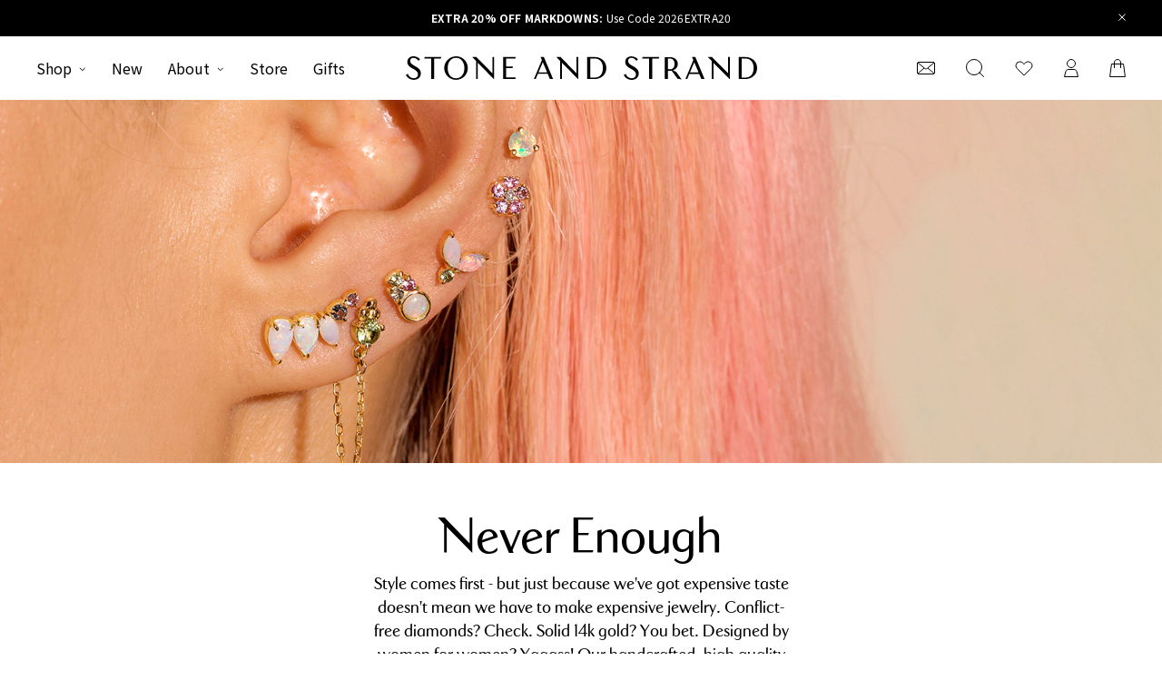

--- FILE ---
content_type: text/html; charset=utf-8
request_url: https://www.stoneandstrand.com/collections/never-enough
body_size: 38230
content:
<!doctype html>
<html lang='en'>
  <head>
    <meta charset='utf-8'>
    <meta http-equiv='X-UA-Compatible' content='IE=edge,chrome=1'>
    <title>
      Never Enough
      
      
       &ndash; STONE AND STRAND
    </title>
    <meta name='description' content='Style comes first - but just because we&#39;ve got expensive taste doesn&#39;t mean we have to make expensive jewelry. Conflict-free diamonds? Check. Solid 14k gold? You bet. Designed by women for women? Yaaass! Our handcrafted, high quality jewelry allows you to focus on which ear piercing to get next.'>
    <meta name='p:domain_verify' content='de732251fb663b0f7d15bd1ffe5a7435'>
    <link rel='canonical' href='https://www.stoneandstrand.com/collections/never-enough'>
    <link rel='preconnect' href='https://fonts.gstatic.com' crossorigin>
    <link rel='dns-prefetch preconnect' href='https://cdn1.affirm.com' crossorigin>
    <link
      rel='preload'
      as='style'
      href='https://fonts.googleapis.com/css2?family=Noto+Sans+TC:wght@300;400;500;700&display=swap'
    >
    <link
      rel='stylesheet'
      href='https://fonts.googleapis.com/css2?family=Noto+Sans+TC:wght@300;400;500;700&display=swap'
    >
    <script
      defer
      src='https://code.buywithprime.amazon.com/default.variant.selector.shopify.js'
    ></script>
    <script
      async
      fetchpriority='high'
      src='https://code.buywithprime.amazon.com/bwp.v1.js'
    ></script>
    <meta content='width=device-width, initial-scale=1, maximum-scale=1, user-scalable=no' name='viewport'>
    <link href='//www.stoneandstrand.com/cdn/shop/t/27/assets/styles.css?v=152039955509655561671766091225' rel='stylesheet'>
    <script src='https://js.sentry-cdn.com/2c7a5e092ee3480ab40c6e52e9bcf787.min.js' crossorigin='anonymous'></script>
    <script>
      window.YETT_BLACKLIST = [
        /swymv3free-01\.azureedge\.net/,
        /swymstore-v3free-01\.swymrelay\.com/,
        /swymv3free01\.azureedge\.net/,
        /cdn-stamped-io\.azureedge\.net/,
        /personalizer\.io/,
        /justuno\.com/,
        /rise-ai\.com/,
        /dropahint\.love/,
        /attn\.tv/,
      ];
    </script>
    <script type='text/javascript' src='//www.stoneandstrand.com/cdn/shop/t/27/assets/yett.min.js?v=133603592109246248381605547431'></script>
    <script>
      window.addEventListener('DOMContentLoaded', function () {
        yett.unblock(/swymv3free-01\.azureedge\.net/);
        yett.unblock(/swymv3free01\.azureedge\.net/);
        yett.unblock(/swymstore-v3free-01\.swymrelay\.com/);
        yett.unblock(/justuno\.com/);
        yett.unblock(/dropahint\.love/);
      });
    </script>
    <script type='text/javascript' src='//www.stoneandstrand.com/cdn/shop/t/27/assets/bundle.min.js?v=25710405474906723861766091228'></script>
    <script>
      dataLayer = [];
      
    </script>
    

  <meta content="website" property="og:type">
  <meta property="og:title" content="Never Enough">
  <meta property="og:url" content="https://www.stoneandstrand.com/collections/never-enough">
  
    <meta property="og:description" content="Style comes first - but just because we&#39;ve got expensive taste doesn&#39;t mean we have to make expensive jewelry. Conflict-free diamonds? Check. Solid 14k gold? You bet. Designed by women for women? Yaaass! Our handcrafted, high quality jewelry allows you to focus on which ear piercing to get next.">
  
  

<meta property="og:site_name" content="STONE AND STRAND">



  <meta content="summary" name="twitter:card">


  <meta content="@" name="twitter:site">


    
  <meta property="og:type" content="website">
  <meta property="og:title" content="Never Enough">
  


  <meta property="og:description" content="Style comes first - but just because we&#39;ve got expensive taste doesn&#39;t mean we have to make expensive jewelry. Conflict-free diamonds? Check. Solid 14k gold? You bet. Designed by women for women? Yaaass! Our handcrafted, high quality jewelry allows you to focus on which ear piercing to get next.">

  <meta property="og:url" content="https://www.stoneandstrand.com/collections/never-enough">
  <meta property="og:site_name" content="STONE AND STRAND">

    <!-- Drop a hint meta image -->
    

    <link rel='shortcut icon' href='//www.stoneandstrand.com/cdn/shop/t/27/assets/favicon.png?v=88205234904163251731751539693'>

    <script>window.performance && window.performance.mark && window.performance.mark('shopify.content_for_header.start');</script><meta name="google-site-verification" content="MZiy3UMm4DxDUBeHFqtCmaBsq8ZXV23YYdDYWR3E7vY">
<meta name="facebook-domain-verification" content="ypyaap8kfm9nnz53cci9ayq10ogb1w">
<meta id="shopify-digital-wallet" name="shopify-digital-wallet" content="/21971801/digital_wallets/dialog">
<meta name="shopify-checkout-api-token" content="5e5cd020199d7a2b6790a7bc9a989604">
<meta id="in-context-paypal-metadata" data-shop-id="21971801" data-venmo-supported="true" data-environment="production" data-locale="en_US" data-paypal-v4="true" data-currency="USD">
<link rel="alternate" type="application/atom+xml" title="Feed" href="/collections/never-enough.atom" />
<link rel="alternate" type="application/json+oembed" href="https://www.stoneandstrand.com/collections/never-enough.oembed">
<script async="async" src="/checkouts/internal/preloads.js?locale=en-US"></script>
<link rel="preconnect" href="https://shop.app" crossorigin="anonymous">
<script async="async" src="https://shop.app/checkouts/internal/preloads.js?locale=en-US&shop_id=21971801" crossorigin="anonymous"></script>
<script id="apple-pay-shop-capabilities" type="application/json">{"shopId":21971801,"countryCode":"US","currencyCode":"USD","merchantCapabilities":["supports3DS"],"merchantId":"gid:\/\/shopify\/Shop\/21971801","merchantName":"STONE AND STRAND","requiredBillingContactFields":["postalAddress","email","phone"],"requiredShippingContactFields":["postalAddress","email","phone"],"shippingType":"shipping","supportedNetworks":["visa","masterCard","amex","discover","elo","jcb"],"total":{"type":"pending","label":"STONE AND STRAND","amount":"1.00"},"shopifyPaymentsEnabled":true,"supportsSubscriptions":true}</script>
<script id="shopify-features" type="application/json">{"accessToken":"5e5cd020199d7a2b6790a7bc9a989604","betas":["rich-media-storefront-analytics"],"domain":"www.stoneandstrand.com","predictiveSearch":true,"shopId":21971801,"locale":"en"}</script>
<script>var Shopify = Shopify || {};
Shopify.shop = "stoneandstrand.myshopify.com";
Shopify.locale = "en";
Shopify.currency = {"active":"USD","rate":"1.0"};
Shopify.country = "US";
Shopify.theme = {"name":"Stone and Strand - Live","id":83720011873,"schema_name":"Stone and Strand 2020","schema_version":"1.0.0","theme_store_id":null,"role":"main"};
Shopify.theme.handle = "null";
Shopify.theme.style = {"id":null,"handle":null};
Shopify.cdnHost = "www.stoneandstrand.com/cdn";
Shopify.routes = Shopify.routes || {};
Shopify.routes.root = "/";</script>
<script type="module">!function(o){(o.Shopify=o.Shopify||{}).modules=!0}(window);</script>
<script>!function(o){function n(){var o=[];function n(){o.push(Array.prototype.slice.apply(arguments))}return n.q=o,n}var t=o.Shopify=o.Shopify||{};t.loadFeatures=n(),t.autoloadFeatures=n()}(window);</script>
<script>
  window.ShopifyPay = window.ShopifyPay || {};
  window.ShopifyPay.apiHost = "shop.app\/pay";
  window.ShopifyPay.redirectState = null;
</script>
<script id="shop-js-analytics" type="application/json">{"pageType":"collection"}</script>
<script defer="defer" async type="module" src="//www.stoneandstrand.com/cdn/shopifycloud/shop-js/modules/v2/client.init-shop-cart-sync_WVOgQShq.en.esm.js"></script>
<script defer="defer" async type="module" src="//www.stoneandstrand.com/cdn/shopifycloud/shop-js/modules/v2/chunk.common_C_13GLB1.esm.js"></script>
<script defer="defer" async type="module" src="//www.stoneandstrand.com/cdn/shopifycloud/shop-js/modules/v2/chunk.modal_CLfMGd0m.esm.js"></script>
<script type="module">
  await import("//www.stoneandstrand.com/cdn/shopifycloud/shop-js/modules/v2/client.init-shop-cart-sync_WVOgQShq.en.esm.js");
await import("//www.stoneandstrand.com/cdn/shopifycloud/shop-js/modules/v2/chunk.common_C_13GLB1.esm.js");
await import("//www.stoneandstrand.com/cdn/shopifycloud/shop-js/modules/v2/chunk.modal_CLfMGd0m.esm.js");

  window.Shopify.SignInWithShop?.initShopCartSync?.({"fedCMEnabled":true,"windoidEnabled":true});

</script>
<script>
  window.Shopify = window.Shopify || {};
  if (!window.Shopify.featureAssets) window.Shopify.featureAssets = {};
  window.Shopify.featureAssets['shop-js'] = {"shop-cart-sync":["modules/v2/client.shop-cart-sync_DuR37GeY.en.esm.js","modules/v2/chunk.common_C_13GLB1.esm.js","modules/v2/chunk.modal_CLfMGd0m.esm.js"],"init-fed-cm":["modules/v2/client.init-fed-cm_BucUoe6W.en.esm.js","modules/v2/chunk.common_C_13GLB1.esm.js","modules/v2/chunk.modal_CLfMGd0m.esm.js"],"shop-toast-manager":["modules/v2/client.shop-toast-manager_B0JfrpKj.en.esm.js","modules/v2/chunk.common_C_13GLB1.esm.js","modules/v2/chunk.modal_CLfMGd0m.esm.js"],"init-shop-cart-sync":["modules/v2/client.init-shop-cart-sync_WVOgQShq.en.esm.js","modules/v2/chunk.common_C_13GLB1.esm.js","modules/v2/chunk.modal_CLfMGd0m.esm.js"],"shop-button":["modules/v2/client.shop-button_B_U3bv27.en.esm.js","modules/v2/chunk.common_C_13GLB1.esm.js","modules/v2/chunk.modal_CLfMGd0m.esm.js"],"init-windoid":["modules/v2/client.init-windoid_DuP9q_di.en.esm.js","modules/v2/chunk.common_C_13GLB1.esm.js","modules/v2/chunk.modal_CLfMGd0m.esm.js"],"shop-cash-offers":["modules/v2/client.shop-cash-offers_BmULhtno.en.esm.js","modules/v2/chunk.common_C_13GLB1.esm.js","modules/v2/chunk.modal_CLfMGd0m.esm.js"],"pay-button":["modules/v2/client.pay-button_CrPSEbOK.en.esm.js","modules/v2/chunk.common_C_13GLB1.esm.js","modules/v2/chunk.modal_CLfMGd0m.esm.js"],"init-customer-accounts":["modules/v2/client.init-customer-accounts_jNk9cPYQ.en.esm.js","modules/v2/client.shop-login-button_DJ5ldayH.en.esm.js","modules/v2/chunk.common_C_13GLB1.esm.js","modules/v2/chunk.modal_CLfMGd0m.esm.js"],"avatar":["modules/v2/client.avatar_BTnouDA3.en.esm.js"],"checkout-modal":["modules/v2/client.checkout-modal_pBPyh9w8.en.esm.js","modules/v2/chunk.common_C_13GLB1.esm.js","modules/v2/chunk.modal_CLfMGd0m.esm.js"],"init-shop-for-new-customer-accounts":["modules/v2/client.init-shop-for-new-customer-accounts_BUoCy7a5.en.esm.js","modules/v2/client.shop-login-button_DJ5ldayH.en.esm.js","modules/v2/chunk.common_C_13GLB1.esm.js","modules/v2/chunk.modal_CLfMGd0m.esm.js"],"init-customer-accounts-sign-up":["modules/v2/client.init-customer-accounts-sign-up_CnczCz9H.en.esm.js","modules/v2/client.shop-login-button_DJ5ldayH.en.esm.js","modules/v2/chunk.common_C_13GLB1.esm.js","modules/v2/chunk.modal_CLfMGd0m.esm.js"],"init-shop-email-lookup-coordinator":["modules/v2/client.init-shop-email-lookup-coordinator_CzjY5t9o.en.esm.js","modules/v2/chunk.common_C_13GLB1.esm.js","modules/v2/chunk.modal_CLfMGd0m.esm.js"],"shop-follow-button":["modules/v2/client.shop-follow-button_CsYC63q7.en.esm.js","modules/v2/chunk.common_C_13GLB1.esm.js","modules/v2/chunk.modal_CLfMGd0m.esm.js"],"shop-login-button":["modules/v2/client.shop-login-button_DJ5ldayH.en.esm.js","modules/v2/chunk.common_C_13GLB1.esm.js","modules/v2/chunk.modal_CLfMGd0m.esm.js"],"shop-login":["modules/v2/client.shop-login_B9ccPdmx.en.esm.js","modules/v2/chunk.common_C_13GLB1.esm.js","modules/v2/chunk.modal_CLfMGd0m.esm.js"],"lead-capture":["modules/v2/client.lead-capture_D0K_KgYb.en.esm.js","modules/v2/chunk.common_C_13GLB1.esm.js","modules/v2/chunk.modal_CLfMGd0m.esm.js"],"payment-terms":["modules/v2/client.payment-terms_BWmiNN46.en.esm.js","modules/v2/chunk.common_C_13GLB1.esm.js","modules/v2/chunk.modal_CLfMGd0m.esm.js"]};
</script>
<script>(function() {
  var isLoaded = false;
  function asyncLoad() {
    if (isLoaded) return;
    isLoaded = true;
    var urls = ["\/\/swymv3free-01.azureedge.net\/code\/swym-shopify.js?shop=stoneandstrand.myshopify.com","https:\/\/swymv3free01.azureedge.net\/code\/swym-shopify.js?shop=stoneandstrand.myshopify.com","https:\/\/str.rise-ai.com\/?shop=stoneandstrand.myshopify.com","https:\/\/strn.rise-ai.com\/?shop=stoneandstrand.myshopify.com","\/\/swymv3free-01.azureedge.net\/code\/swym-shopify.js?shop=stoneandstrand.myshopify.com","\/\/swymv3free-01.azureedge.net\/code\/swym-shopify.js?shop=stoneandstrand.myshopify.com","https:\/\/services.nofraud.com\/js\/device.js?shop=stoneandstrand.myshopify.com","https:\/\/swymv3free-01.azureedge.net\/code\/swym-shopify.js?shop=stoneandstrand.myshopify.com","https:\/\/drop-a-hint.fly.dev\/script.js?shop=stoneandstrand.myshopify.com","\/\/swymv3free-01.azureedge.net\/code\/swym-shopify.js?shop=stoneandstrand.myshopify.com","\/\/swymv3free-01.azureedge.net\/code\/swym-shopify.js?shop=stoneandstrand.myshopify.com","https:\/\/cdn.nfcube.com\/instafeed-57ec6baaa0366ca28684829cae747a11.js?shop=stoneandstrand.myshopify.com"];
    for (var i = 0; i < urls.length; i++) {
      var s = document.createElement('script');
      s.type = 'text/javascript';
      s.async = true;
      s.src = urls[i];
      var x = document.getElementsByTagName('script')[0];
      x.parentNode.insertBefore(s, x);
    }
  };
  if(window.attachEvent) {
    window.attachEvent('onload', asyncLoad);
  } else {
    window.addEventListener('load', asyncLoad, false);
  }
})();</script>
<script id="__st">var __st={"a":21971801,"offset":-18000,"reqid":"9e461741-dace-4080-8832-24d40840d5d0-1769675357","pageurl":"www.stoneandstrand.com\/collections\/never-enough","u":"3107c185078e","p":"collection","rtyp":"collection","rid":153844383841};</script>
<script>window.ShopifyPaypalV4VisibilityTracking = true;</script>
<script id="captcha-bootstrap">!function(){'use strict';const t='contact',e='account',n='new_comment',o=[[t,t],['blogs',n],['comments',n],[t,'customer']],c=[[e,'customer_login'],[e,'guest_login'],[e,'recover_customer_password'],[e,'create_customer']],r=t=>t.map((([t,e])=>`form[action*='/${t}']:not([data-nocaptcha='true']) input[name='form_type'][value='${e}']`)).join(','),a=t=>()=>t?[...document.querySelectorAll(t)].map((t=>t.form)):[];function s(){const t=[...o],e=r(t);return a(e)}const i='password',u='form_key',d=['recaptcha-v3-token','g-recaptcha-response','h-captcha-response',i],f=()=>{try{return window.sessionStorage}catch{return}},m='__shopify_v',_=t=>t.elements[u];function p(t,e,n=!1){try{const o=window.sessionStorage,c=JSON.parse(o.getItem(e)),{data:r}=function(t){const{data:e,action:n}=t;return t[m]||n?{data:e,action:n}:{data:t,action:n}}(c);for(const[e,n]of Object.entries(r))t.elements[e]&&(t.elements[e].value=n);n&&o.removeItem(e)}catch(o){console.error('form repopulation failed',{error:o})}}const l='form_type',E='cptcha';function T(t){t.dataset[E]=!0}const w=window,h=w.document,L='Shopify',v='ce_forms',y='captcha';let A=!1;((t,e)=>{const n=(g='f06e6c50-85a8-45c8-87d0-21a2b65856fe',I='https://cdn.shopify.com/shopifycloud/storefront-forms-hcaptcha/ce_storefront_forms_captcha_hcaptcha.v1.5.2.iife.js',D={infoText:'Protected by hCaptcha',privacyText:'Privacy',termsText:'Terms'},(t,e,n)=>{const o=w[L][v],c=o.bindForm;if(c)return c(t,g,e,D).then(n);var r;o.q.push([[t,g,e,D],n]),r=I,A||(h.body.append(Object.assign(h.createElement('script'),{id:'captcha-provider',async:!0,src:r})),A=!0)});var g,I,D;w[L]=w[L]||{},w[L][v]=w[L][v]||{},w[L][v].q=[],w[L][y]=w[L][y]||{},w[L][y].protect=function(t,e){n(t,void 0,e),T(t)},Object.freeze(w[L][y]),function(t,e,n,w,h,L){const[v,y,A,g]=function(t,e,n){const i=e?o:[],u=t?c:[],d=[...i,...u],f=r(d),m=r(i),_=r(d.filter((([t,e])=>n.includes(e))));return[a(f),a(m),a(_),s()]}(w,h,L),I=t=>{const e=t.target;return e instanceof HTMLFormElement?e:e&&e.form},D=t=>v().includes(t);t.addEventListener('submit',(t=>{const e=I(t);if(!e)return;const n=D(e)&&!e.dataset.hcaptchaBound&&!e.dataset.recaptchaBound,o=_(e),c=g().includes(e)&&(!o||!o.value);(n||c)&&t.preventDefault(),c&&!n&&(function(t){try{if(!f())return;!function(t){const e=f();if(!e)return;const n=_(t);if(!n)return;const o=n.value;o&&e.removeItem(o)}(t);const e=Array.from(Array(32),(()=>Math.random().toString(36)[2])).join('');!function(t,e){_(t)||t.append(Object.assign(document.createElement('input'),{type:'hidden',name:u})),t.elements[u].value=e}(t,e),function(t,e){const n=f();if(!n)return;const o=[...t.querySelectorAll(`input[type='${i}']`)].map((({name:t})=>t)),c=[...d,...o],r={};for(const[a,s]of new FormData(t).entries())c.includes(a)||(r[a]=s);n.setItem(e,JSON.stringify({[m]:1,action:t.action,data:r}))}(t,e)}catch(e){console.error('failed to persist form',e)}}(e),e.submit())}));const S=(t,e)=>{t&&!t.dataset[E]&&(n(t,e.some((e=>e===t))),T(t))};for(const o of['focusin','change'])t.addEventListener(o,(t=>{const e=I(t);D(e)&&S(e,y())}));const B=e.get('form_key'),M=e.get(l),P=B&&M;t.addEventListener('DOMContentLoaded',(()=>{const t=y();if(P)for(const e of t)e.elements[l].value===M&&p(e,B);[...new Set([...A(),...v().filter((t=>'true'===t.dataset.shopifyCaptcha))])].forEach((e=>S(e,t)))}))}(h,new URLSearchParams(w.location.search),n,t,e,['guest_login'])})(!0,!0)}();</script>
<script integrity="sha256-4kQ18oKyAcykRKYeNunJcIwy7WH5gtpwJnB7kiuLZ1E=" data-source-attribution="shopify.loadfeatures" defer="defer" src="//www.stoneandstrand.com/cdn/shopifycloud/storefront/assets/storefront/load_feature-a0a9edcb.js" crossorigin="anonymous"></script>
<script crossorigin="anonymous" defer="defer" src="//www.stoneandstrand.com/cdn/shopifycloud/storefront/assets/shopify_pay/storefront-65b4c6d7.js?v=20250812"></script>
<script data-source-attribution="shopify.dynamic_checkout.dynamic.init">var Shopify=Shopify||{};Shopify.PaymentButton=Shopify.PaymentButton||{isStorefrontPortableWallets:!0,init:function(){window.Shopify.PaymentButton.init=function(){};var t=document.createElement("script");t.src="https://www.stoneandstrand.com/cdn/shopifycloud/portable-wallets/latest/portable-wallets.en.js",t.type="module",document.head.appendChild(t)}};
</script>
<script data-source-attribution="shopify.dynamic_checkout.buyer_consent">
  function portableWalletsHideBuyerConsent(e){var t=document.getElementById("shopify-buyer-consent"),n=document.getElementById("shopify-subscription-policy-button");t&&n&&(t.classList.add("hidden"),t.setAttribute("aria-hidden","true"),n.removeEventListener("click",e))}function portableWalletsShowBuyerConsent(e){var t=document.getElementById("shopify-buyer-consent"),n=document.getElementById("shopify-subscription-policy-button");t&&n&&(t.classList.remove("hidden"),t.removeAttribute("aria-hidden"),n.addEventListener("click",e))}window.Shopify?.PaymentButton&&(window.Shopify.PaymentButton.hideBuyerConsent=portableWalletsHideBuyerConsent,window.Shopify.PaymentButton.showBuyerConsent=portableWalletsShowBuyerConsent);
</script>
<script data-source-attribution="shopify.dynamic_checkout.cart.bootstrap">document.addEventListener("DOMContentLoaded",(function(){function t(){return document.querySelector("shopify-accelerated-checkout-cart, shopify-accelerated-checkout")}if(t())Shopify.PaymentButton.init();else{new MutationObserver((function(e,n){t()&&(Shopify.PaymentButton.init(),n.disconnect())})).observe(document.body,{childList:!0,subtree:!0})}}));
</script>
<link id="shopify-accelerated-checkout-styles" rel="stylesheet" media="screen" href="https://www.stoneandstrand.com/cdn/shopifycloud/portable-wallets/latest/accelerated-checkout-backwards-compat.css" crossorigin="anonymous">
<style id="shopify-accelerated-checkout-cart">
        #shopify-buyer-consent {
  margin-top: 1em;
  display: inline-block;
  width: 100%;
}

#shopify-buyer-consent.hidden {
  display: none;
}

#shopify-subscription-policy-button {
  background: none;
  border: none;
  padding: 0;
  text-decoration: underline;
  font-size: inherit;
  cursor: pointer;
}

#shopify-subscription-policy-button::before {
  box-shadow: none;
}

      </style>

<script>window.performance && window.performance.mark && window.performance.mark('shopify.content_for_header.end');</script>

    <script src='https://www.dwin1.com/19038.js' type='text/javascript' defer='defer'></script>
  <!-- BEGIN app block: shopify://apps/judge-me-reviews/blocks/judgeme_core/61ccd3b1-a9f2-4160-9fe9-4fec8413e5d8 --><!-- Start of Judge.me Core -->






<link rel="dns-prefetch" href="https://cdnwidget.judge.me">
<link rel="dns-prefetch" href="https://cdn.judge.me">
<link rel="dns-prefetch" href="https://cdn1.judge.me">
<link rel="dns-prefetch" href="https://api.judge.me">

<script data-cfasync='false' class='jdgm-settings-script'>window.jdgmSettings={"pagination":5,"disable_web_reviews":true,"badge_no_review_text":"No reviews","badge_n_reviews_text":"{{ n }} review/reviews","badge_star_color":"#6f94e4","hide_badge_preview_if_no_reviews":true,"badge_hide_text":false,"enforce_center_preview_badge":false,"widget_title":"Reviews","widget_open_form_text":"Write a review","widget_close_form_text":"Cancel review","widget_refresh_page_text":"Refresh page","widget_summary_text":"({{ number_of_reviews }})","widget_no_review_text":"Be the first to write a review","widget_name_field_text":"Display name","widget_verified_name_field_text":"Verified Name (public)","widget_name_placeholder_text":"Display name","widget_required_field_error_text":"This field is required.","widget_email_field_text":"Email address","widget_verified_email_field_text":"Verified Email (private, can not be edited)","widget_email_placeholder_text":"Your email address","widget_email_field_error_text":"Please enter a valid email address.","widget_rating_field_text":"Rating","widget_review_title_field_text":"Review Title","widget_review_title_placeholder_text":"Give your review a title","widget_review_body_field_text":"Review content","widget_review_body_placeholder_text":"Start writing here...","widget_pictures_field_text":"Picture/Video (optional)","widget_submit_review_text":"Submit Review","widget_submit_verified_review_text":"Submit Verified Review","widget_submit_success_msg_with_auto_publish":"Thank you! Please refresh the page in a few moments to see your review. You can remove or edit your review by logging into \u003ca href='https://judge.me/login' target='_blank' rel='nofollow noopener'\u003eJudge.me\u003c/a\u003e","widget_submit_success_msg_no_auto_publish":"Thank you! Your review will be published as soon as it is approved by the shop admin. You can remove or edit your review by logging into \u003ca href='https://judge.me/login' target='_blank' rel='nofollow noopener'\u003eJudge.me\u003c/a\u003e","widget_show_default_reviews_out_of_total_text":"Showing {{ n_reviews_shown }} out of {{ n_reviews }} reviews.","widget_show_all_link_text":"Show all","widget_show_less_link_text":"Show less","widget_author_said_text":"{{ reviewer_name }} said:","widget_days_text":"{{ n }} days ago","widget_weeks_text":"{{ n }} week/weeks ago","widget_months_text":"{{ n }} month/months ago","widget_years_text":"{{ n }} year/years ago","widget_yesterday_text":"Yesterday","widget_today_text":"Today","widget_replied_text":"\u003e\u003e {{ shop_name }} replied:","widget_read_more_text":"Read more","widget_reviewer_name_as_initial":"last_initial","widget_rating_filter_color":"","widget_rating_filter_see_all_text":"See all reviews","widget_sorting_most_recent_text":"Most Recent","widget_sorting_highest_rating_text":"Highest Rating","widget_sorting_lowest_rating_text":"Lowest Rating","widget_sorting_with_pictures_text":"Only Pictures","widget_sorting_most_helpful_text":"Most Helpful","widget_open_question_form_text":"Ask a question","widget_reviews_subtab_text":"Reviews","widget_questions_subtab_text":"Questions","widget_question_label_text":"Question","widget_answer_label_text":"Answer","widget_question_placeholder_text":"Write your question here","widget_submit_question_text":"Submit Question","widget_question_submit_success_text":"Thank you for your question! We will notify you once it gets answered.","widget_star_color":"#6f94e4","verified_badge_text":"Verified","verified_badge_bg_color":"","verified_badge_text_color":"","verified_badge_placement":"left-of-reviewer-name","widget_review_max_height":"","widget_hide_border":true,"widget_social_share":false,"widget_thumb":false,"widget_review_location_show":false,"widget_location_format":"country_iso_code","all_reviews_include_out_of_store_products":true,"all_reviews_out_of_store_text":"(out of store)","all_reviews_pagination":100,"all_reviews_product_name_prefix_text":"about","enable_review_pictures":true,"enable_question_anwser":false,"widget_theme":"","review_date_format":"mm/dd/yyyy","default_sort_method":"most-recent","widget_product_reviews_subtab_text":"Product Reviews","widget_shop_reviews_subtab_text":"Shop Reviews","widget_other_products_reviews_text":"Reviews for other products","widget_store_reviews_subtab_text":"Store reviews","widget_no_store_reviews_text":"This store hasn't received any reviews yet","widget_web_restriction_product_reviews_text":"This product hasn't received any reviews yet","widget_no_items_text":"No items found","widget_show_more_text":"Show more","widget_write_a_store_review_text":"Write a Store Review","widget_other_languages_heading":"Reviews in Other Languages","widget_translate_review_text":"Translate review to {{ language }}","widget_translating_review_text":"Translating...","widget_show_original_translation_text":"Show original ({{ language }})","widget_translate_review_failed_text":"Review couldn't be translated.","widget_translate_review_retry_text":"Retry","widget_translate_review_try_again_later_text":"Try again later","show_product_url_for_grouped_product":false,"widget_sorting_pictures_first_text":"Pictures First","show_pictures_on_all_rev_page_mobile":false,"show_pictures_on_all_rev_page_desktop":false,"floating_tab_hide_mobile_install_preference":false,"floating_tab_button_name":"★ Reviews","floating_tab_title":"Let customers speak for us","floating_tab_button_color":"","floating_tab_button_background_color":"","floating_tab_url":"","floating_tab_url_enabled":false,"floating_tab_tab_style":"text","all_reviews_text_badge_text":"Customers rate us {{ shop.metafields.judgeme.all_reviews_rating | round: 1 }}/5 based on {{ shop.metafields.judgeme.all_reviews_count }} reviews.","all_reviews_text_badge_text_branded_style":"{{ shop.metafields.judgeme.all_reviews_rating | round: 1 }} out of 5 stars based on {{ shop.metafields.judgeme.all_reviews_count }} reviews","is_all_reviews_text_badge_a_link":false,"show_stars_for_all_reviews_text_badge":false,"all_reviews_text_badge_url":"","all_reviews_text_style":"branded","all_reviews_text_color_style":"judgeme_brand_color","all_reviews_text_color":"#108474","all_reviews_text_show_jm_brand":true,"featured_carousel_show_header":true,"featured_carousel_title":"Let customers speak for us","testimonials_carousel_title":"Customers are saying","videos_carousel_title":"Real customer stories","cards_carousel_title":"Customers are saying","featured_carousel_count_text":"from {{ n }} reviews","featured_carousel_add_link_to_all_reviews_page":false,"featured_carousel_url":"","featured_carousel_show_images":true,"featured_carousel_autoslide_interval":5,"featured_carousel_arrows_on_the_sides":false,"featured_carousel_height":250,"featured_carousel_width":80,"featured_carousel_image_size":0,"featured_carousel_image_height":250,"featured_carousel_arrow_color":"#eeeeee","verified_count_badge_style":"branded","verified_count_badge_orientation":"horizontal","verified_count_badge_color_style":"judgeme_brand_color","verified_count_badge_color":"#108474","is_verified_count_badge_a_link":false,"verified_count_badge_url":"","verified_count_badge_show_jm_brand":true,"widget_rating_preset_default":5,"widget_first_sub_tab":"product-reviews","widget_show_histogram":false,"widget_histogram_use_custom_color":false,"widget_pagination_use_custom_color":false,"widget_star_use_custom_color":true,"widget_verified_badge_use_custom_color":false,"widget_write_review_use_custom_color":false,"picture_reminder_submit_button":"Upload Pictures","enable_review_videos":false,"mute_video_by_default":false,"widget_sorting_videos_first_text":"Videos First","widget_review_pending_text":"Pending","featured_carousel_items_for_large_screen":3,"social_share_options_order":"Facebook,Twitter","remove_microdata_snippet":false,"disable_json_ld":false,"enable_json_ld_products":false,"preview_badge_show_question_text":false,"preview_badge_no_question_text":"No questions","preview_badge_n_question_text":"{{ number_of_questions }} question/questions","qa_badge_show_icon":false,"qa_badge_position":"same-row","remove_judgeme_branding":true,"widget_add_search_bar":false,"widget_search_bar_placeholder":"Search","widget_sorting_verified_only_text":"Verified only","featured_carousel_theme":"default","featured_carousel_show_rating":true,"featured_carousel_show_title":true,"featured_carousel_show_body":true,"featured_carousel_show_date":false,"featured_carousel_show_reviewer":true,"featured_carousel_show_product":false,"featured_carousel_header_background_color":"#108474","featured_carousel_header_text_color":"#ffffff","featured_carousel_name_product_separator":"reviewed","featured_carousel_full_star_background":"#108474","featured_carousel_empty_star_background":"#dadada","featured_carousel_vertical_theme_background":"#f9fafb","featured_carousel_verified_badge_enable":true,"featured_carousel_verified_badge_color":"#108474","featured_carousel_border_style":"round","featured_carousel_review_line_length_limit":3,"featured_carousel_more_reviews_button_text":"Read more reviews","featured_carousel_view_product_button_text":"View product","all_reviews_page_load_reviews_on":"scroll","all_reviews_page_load_more_text":"Load More Reviews","disable_fb_tab_reviews":false,"enable_ajax_cdn_cache":false,"widget_advanced_speed_features":5,"widget_public_name_text":"displayed publicly like","default_reviewer_name":"John S.","default_reviewer_name_has_non_latin":true,"widget_reviewer_anonymous":"Anonymous","medals_widget_title":"Judge.me Review Medals","medals_widget_background_color":"#f9fafb","medals_widget_position":"footer_all_pages","medals_widget_border_color":"#f9fafb","medals_widget_verified_text_position":"left","medals_widget_use_monochromatic_version":false,"medals_widget_elements_color":"#108474","show_reviewer_avatar":false,"widget_invalid_yt_video_url_error_text":"Not a YouTube video URL","widget_max_length_field_error_text":"Please enter no more than {0} characters.","widget_show_country_flag":false,"widget_show_collected_via_shop_app":true,"widget_verified_by_shop_badge_style":"light","widget_verified_by_shop_text":"Verified by Shop","widget_show_photo_gallery":false,"widget_load_with_code_splitting":true,"widget_ugc_install_preference":false,"widget_ugc_title":"Made by us, Shared by you","widget_ugc_subtitle":"Tag us to see your picture featured in our page","widget_ugc_arrows_color":"#ffffff","widget_ugc_primary_button_text":"Buy Now","widget_ugc_primary_button_background_color":"#108474","widget_ugc_primary_button_text_color":"#ffffff","widget_ugc_primary_button_border_width":"0","widget_ugc_primary_button_border_style":"none","widget_ugc_primary_button_border_color":"#108474","widget_ugc_primary_button_border_radius":"25","widget_ugc_secondary_button_text":"Load More","widget_ugc_secondary_button_background_color":"#ffffff","widget_ugc_secondary_button_text_color":"#108474","widget_ugc_secondary_button_border_width":"2","widget_ugc_secondary_button_border_style":"solid","widget_ugc_secondary_button_border_color":"#108474","widget_ugc_secondary_button_border_radius":"25","widget_ugc_reviews_button_text":"View Reviews","widget_ugc_reviews_button_background_color":"#ffffff","widget_ugc_reviews_button_text_color":"#108474","widget_ugc_reviews_button_border_width":"2","widget_ugc_reviews_button_border_style":"solid","widget_ugc_reviews_button_border_color":"#108474","widget_ugc_reviews_button_border_radius":"25","widget_ugc_reviews_button_link_to":"judgeme-reviews-page","widget_ugc_show_post_date":true,"widget_ugc_max_width":"800","widget_rating_metafield_value_type":true,"widget_primary_color":"#6f94e4","widget_enable_secondary_color":false,"widget_secondary_color":"#edf5f5","widget_summary_average_rating_text":"{{ average_rating }}","widget_media_grid_title":"Customer photos \u0026 videos","widget_media_grid_see_more_text":"See more","widget_round_style":false,"widget_show_product_medals":false,"widget_verified_by_judgeme_text":"Verified by Judge.me","widget_show_store_medals":true,"widget_verified_by_judgeme_text_in_store_medals":"Verified by Judge.me","widget_media_field_exceed_quantity_message":"Sorry, we can only accept {{ max_media }} for one review.","widget_media_field_exceed_limit_message":"{{ file_name }} is too large, please select a {{ media_type }} less than {{ size_limit }}MB.","widget_review_submitted_text":"Review Submitted!","widget_question_submitted_text":"Question Submitted!","widget_close_form_text_question":"Cancel","widget_write_your_answer_here_text":"Write your answer here","widget_enabled_branded_link":true,"widget_show_collected_by_judgeme":false,"widget_reviewer_name_color":"","widget_write_review_text_color":"","widget_write_review_bg_color":"","widget_collected_by_judgeme_text":"collected by Judge.me","widget_pagination_type":"standard","widget_load_more_text":"Load More","widget_load_more_color":"#108474","widget_full_review_text":"Full Review","widget_read_more_reviews_text":"Read More Reviews","widget_read_questions_text":"Read Questions","widget_questions_and_answers_text":"Questions \u0026 Answers","widget_verified_by_text":"Verified by","widget_verified_text":"Verified","widget_number_of_reviews_text":"{{ number_of_reviews }} reviews","widget_back_button_text":"Back","widget_next_button_text":"Next","widget_custom_forms_filter_button":"Filters","custom_forms_style":"horizontal","widget_show_review_information":false,"how_reviews_are_collected":"How reviews are collected?","widget_show_review_keywords":false,"widget_gdpr_statement":"How we use your data: We'll only contact you about the review you left, and only if necessary. By submitting your review, you agree to Judge.me's \u003ca href='https://judge.me/terms' target='_blank' rel='nofollow noopener'\u003eterms\u003c/a\u003e, \u003ca href='https://judge.me/privacy' target='_blank' rel='nofollow noopener'\u003eprivacy\u003c/a\u003e and \u003ca href='https://judge.me/content-policy' target='_blank' rel='nofollow noopener'\u003econtent\u003c/a\u003e policies.","widget_multilingual_sorting_enabled":false,"widget_translate_review_content_enabled":false,"widget_translate_review_content_method":"manual","popup_widget_review_selection":"automatically_with_pictures","popup_widget_round_border_style":true,"popup_widget_show_title":true,"popup_widget_show_body":true,"popup_widget_show_reviewer":false,"popup_widget_show_product":true,"popup_widget_show_pictures":true,"popup_widget_use_review_picture":true,"popup_widget_show_on_home_page":true,"popup_widget_show_on_product_page":true,"popup_widget_show_on_collection_page":true,"popup_widget_show_on_cart_page":true,"popup_widget_position":"bottom_left","popup_widget_first_review_delay":5,"popup_widget_duration":5,"popup_widget_interval":5,"popup_widget_review_count":5,"popup_widget_hide_on_mobile":true,"review_snippet_widget_round_border_style":true,"review_snippet_widget_card_color":"#FFFFFF","review_snippet_widget_slider_arrows_background_color":"#FFFFFF","review_snippet_widget_slider_arrows_color":"#000000","review_snippet_widget_star_color":"#108474","show_product_variant":false,"all_reviews_product_variant_label_text":"Variant: ","widget_show_verified_branding":false,"widget_ai_summary_title":"Customers say","widget_ai_summary_disclaimer":"AI-powered review summary based on recent customer reviews","widget_show_ai_summary":false,"widget_show_ai_summary_bg":false,"widget_show_review_title_input":true,"redirect_reviewers_invited_via_email":"external_form","request_store_review_after_product_review":false,"request_review_other_products_in_order":true,"review_form_color_scheme":"default","review_form_corner_style":"square","review_form_star_color":{},"review_form_text_color":"#333333","review_form_background_color":"#ffffff","review_form_field_background_color":"#fafafa","review_form_button_color":{},"review_form_button_text_color":"#ffffff","review_form_modal_overlay_color":"#000000","review_content_screen_title_text":"How would you rate this product?","review_content_introduction_text":"We would love it if you would share a bit about your experience.","store_review_form_title_text":"How would you rate this store?","store_review_form_introduction_text":"We would love it if you would share a bit about your experience.","show_review_guidance_text":true,"one_star_review_guidance_text":"Poor","five_star_review_guidance_text":"Great","customer_information_screen_title_text":"About you","customer_information_introduction_text":"Please tell us more about you.","custom_questions_screen_title_text":"Your experience in more detail","custom_questions_introduction_text":"Here are a few questions to help us understand more about your experience.","review_submitted_screen_title_text":"Thanks for your review!","review_submitted_screen_thank_you_text":"We are processing it and it will appear on the store soon.","review_submitted_screen_email_verification_text":"Please confirm your email by clicking the link we just sent you. This helps us keep reviews authentic.","review_submitted_request_store_review_text":"Would you like to share your experience of shopping with us?","review_submitted_review_other_products_text":"Would you like to review these products?","store_review_screen_title_text":"Would you like to share your experience of shopping with us?","store_review_introduction_text":"We value your feedback and use it to improve. Please share any thoughts or suggestions you have.","reviewer_media_screen_title_picture_text":"Share a picture","reviewer_media_introduction_picture_text":"Upload a photo to support your review.","reviewer_media_screen_title_video_text":"Share a video","reviewer_media_introduction_video_text":"Upload a video to support your review.","reviewer_media_screen_title_picture_or_video_text":"Share a picture or video","reviewer_media_introduction_picture_or_video_text":"Upload a photo or video to support your review.","reviewer_media_youtube_url_text":"Paste your Youtube URL here","advanced_settings_next_step_button_text":"Next","advanced_settings_close_review_button_text":"Close","modal_write_review_flow":false,"write_review_flow_required_text":"Required","write_review_flow_privacy_message_text":"We respect your privacy.","write_review_flow_anonymous_text":"Post review as anonymous","write_review_flow_visibility_text":"This won't be visible to other customers.","write_review_flow_multiple_selection_help_text":"Select as many as you like","write_review_flow_single_selection_help_text":"Select one option","write_review_flow_required_field_error_text":"This field is required","write_review_flow_invalid_email_error_text":"Please enter a valid email address","write_review_flow_max_length_error_text":"Max. {{ max_length }} characters.","write_review_flow_media_upload_text":"\u003cb\u003eClick to upload\u003c/b\u003e or drag and drop","write_review_flow_gdpr_statement":"We'll only contact you about your review if necessary. By submitting your review, you agree to our \u003ca href='https://judge.me/terms' target='_blank' rel='nofollow noopener'\u003eterms and conditions\u003c/a\u003e and \u003ca href='https://judge.me/privacy' target='_blank' rel='nofollow noopener'\u003eprivacy policy\u003c/a\u003e.","rating_only_reviews_enabled":false,"show_negative_reviews_help_screen":false,"new_review_flow_help_screen_rating_threshold":3,"negative_review_resolution_screen_title_text":"Tell us more","negative_review_resolution_text":"Your experience matters to us. If there were issues with your purchase, we're here to help. Feel free to reach out to us, we'd love the opportunity to make things right.","negative_review_resolution_button_text":"Contact us","negative_review_resolution_proceed_with_review_text":"Leave a review","negative_review_resolution_subject":"Issue with purchase from {{ shop_name }}.{{ order_name }}","preview_badge_collection_page_install_status":false,"widget_review_custom_css":"","preview_badge_custom_css":"","preview_badge_stars_count":"5-stars","featured_carousel_custom_css":"","floating_tab_custom_css":"","all_reviews_widget_custom_css":"","medals_widget_custom_css":"","verified_badge_custom_css":"","all_reviews_text_custom_css":"","transparency_badges_collected_via_store_invite":false,"transparency_badges_from_another_provider":false,"transparency_badges_collected_from_store_visitor":false,"transparency_badges_collected_by_verified_review_provider":false,"transparency_badges_earned_reward":false,"transparency_badges_collected_via_store_invite_text":"Review collected via store invitation","transparency_badges_from_another_provider_text":"Review collected from another provider","transparency_badges_collected_from_store_visitor_text":"Review collected from a store visitor","transparency_badges_written_in_google_text":"Review written in Google","transparency_badges_written_in_etsy_text":"Review written in Etsy","transparency_badges_written_in_shop_app_text":"Review written in Shop App","transparency_badges_earned_reward_text":"Review earned a reward for future purchase","product_review_widget_per_page":10,"widget_store_review_label_text":"Review about the store","checkout_comment_extension_title_on_product_page":"Customer Comments","checkout_comment_extension_num_latest_comment_show":5,"checkout_comment_extension_format":"name_and_timestamp","checkout_comment_customer_name":"last_initial","checkout_comment_comment_notification":true,"preview_badge_collection_page_install_preference":false,"preview_badge_home_page_install_preference":false,"preview_badge_product_page_install_preference":false,"review_widget_install_preference":"","review_carousel_install_preference":false,"floating_reviews_tab_install_preference":"none","verified_reviews_count_badge_install_preference":false,"all_reviews_text_install_preference":false,"review_widget_best_location":false,"judgeme_medals_install_preference":false,"review_widget_revamp_enabled":false,"review_widget_qna_enabled":false,"review_widget_header_theme":"minimal","review_widget_widget_title_enabled":true,"review_widget_header_text_size":"medium","review_widget_header_text_weight":"regular","review_widget_average_rating_style":"compact","review_widget_bar_chart_enabled":true,"review_widget_bar_chart_type":"numbers","review_widget_bar_chart_style":"standard","review_widget_expanded_media_gallery_enabled":false,"review_widget_reviews_section_theme":"standard","review_widget_image_style":"thumbnails","review_widget_review_image_ratio":"square","review_widget_stars_size":"medium","review_widget_verified_badge":"standard_text","review_widget_review_title_text_size":"medium","review_widget_review_text_size":"medium","review_widget_review_text_length":"medium","review_widget_number_of_columns_desktop":3,"review_widget_carousel_transition_speed":5,"review_widget_custom_questions_answers_display":"always","review_widget_button_text_color":"#FFFFFF","review_widget_text_color":"#000000","review_widget_lighter_text_color":"#7B7B7B","review_widget_corner_styling":"soft","review_widget_review_word_singular":"review","review_widget_review_word_plural":"reviews","review_widget_voting_label":"Helpful?","review_widget_shop_reply_label":"Reply from {{ shop_name }}:","review_widget_filters_title":"Filters","qna_widget_question_word_singular":"Question","qna_widget_question_word_plural":"Questions","qna_widget_answer_reply_label":"Answer from {{ answerer_name }}:","qna_content_screen_title_text":"Ask a question about this product","qna_widget_question_required_field_error_text":"Please enter your question.","qna_widget_flow_gdpr_statement":"We'll only contact you about your question if necessary. By submitting your question, you agree to our \u003ca href='https://judge.me/terms' target='_blank' rel='nofollow noopener'\u003eterms and conditions\u003c/a\u003e and \u003ca href='https://judge.me/privacy' target='_blank' rel='nofollow noopener'\u003eprivacy policy\u003c/a\u003e.","qna_widget_question_submitted_text":"Thanks for your question!","qna_widget_close_form_text_question":"Close","qna_widget_question_submit_success_text":"We’ll notify you by email when your question is answered.","all_reviews_widget_v2025_enabled":false,"all_reviews_widget_v2025_header_theme":"default","all_reviews_widget_v2025_widget_title_enabled":true,"all_reviews_widget_v2025_header_text_size":"medium","all_reviews_widget_v2025_header_text_weight":"regular","all_reviews_widget_v2025_average_rating_style":"compact","all_reviews_widget_v2025_bar_chart_enabled":true,"all_reviews_widget_v2025_bar_chart_type":"numbers","all_reviews_widget_v2025_bar_chart_style":"standard","all_reviews_widget_v2025_expanded_media_gallery_enabled":false,"all_reviews_widget_v2025_show_store_medals":true,"all_reviews_widget_v2025_show_photo_gallery":true,"all_reviews_widget_v2025_show_review_keywords":false,"all_reviews_widget_v2025_show_ai_summary":false,"all_reviews_widget_v2025_show_ai_summary_bg":false,"all_reviews_widget_v2025_add_search_bar":false,"all_reviews_widget_v2025_default_sort_method":"most-recent","all_reviews_widget_v2025_reviews_per_page":10,"all_reviews_widget_v2025_reviews_section_theme":"default","all_reviews_widget_v2025_image_style":"thumbnails","all_reviews_widget_v2025_review_image_ratio":"square","all_reviews_widget_v2025_stars_size":"medium","all_reviews_widget_v2025_verified_badge":"bold_badge","all_reviews_widget_v2025_review_title_text_size":"medium","all_reviews_widget_v2025_review_text_size":"medium","all_reviews_widget_v2025_review_text_length":"medium","all_reviews_widget_v2025_number_of_columns_desktop":3,"all_reviews_widget_v2025_carousel_transition_speed":5,"all_reviews_widget_v2025_custom_questions_answers_display":"always","all_reviews_widget_v2025_show_product_variant":false,"all_reviews_widget_v2025_show_reviewer_avatar":true,"all_reviews_widget_v2025_reviewer_name_as_initial":"","all_reviews_widget_v2025_review_location_show":false,"all_reviews_widget_v2025_location_format":"","all_reviews_widget_v2025_show_country_flag":false,"all_reviews_widget_v2025_verified_by_shop_badge_style":"light","all_reviews_widget_v2025_social_share":false,"all_reviews_widget_v2025_social_share_options_order":"Facebook,Twitter,LinkedIn,Pinterest","all_reviews_widget_v2025_pagination_type":"standard","all_reviews_widget_v2025_button_text_color":"#FFFFFF","all_reviews_widget_v2025_text_color":"#000000","all_reviews_widget_v2025_lighter_text_color":"#7B7B7B","all_reviews_widget_v2025_corner_styling":"soft","all_reviews_widget_v2025_title":"Customer reviews","all_reviews_widget_v2025_ai_summary_title":"Customers say about this store","all_reviews_widget_v2025_no_review_text":"Be the first to write a review","platform":"shopify","branding_url":"https://app.judge.me/reviews","branding_text":"Powered by Judge.me","locale":"en","reply_name":"STONE AND STRAND","widget_version":"3.0","footer":true,"autopublish":false,"review_dates":true,"enable_custom_form":false,"shop_use_review_site":false,"shop_locale":"en","enable_multi_locales_translations":true,"show_review_title_input":true,"review_verification_email_status":"never","can_be_branded":true,"reply_name_text":"Stone and Strand"};</script> <style class='jdgm-settings-style'>.jdgm-xx{left:0}:root{--jdgm-primary-color: #6f94e4;--jdgm-secondary-color: rgba(111,148,228,0.1);--jdgm-star-color: #6f94e4;--jdgm-write-review-text-color: white;--jdgm-write-review-bg-color: #6f94e4;--jdgm-paginate-color: #6f94e4;--jdgm-border-radius: 0;--jdgm-reviewer-name-color: #6f94e4}.jdgm-histogram__bar-content{background-color:#6f94e4}.jdgm-rev[data-verified-buyer=true] .jdgm-rev__icon.jdgm-rev__icon:after,.jdgm-rev__buyer-badge.jdgm-rev__buyer-badge{color:white;background-color:#6f94e4}.jdgm-review-widget--small .jdgm-gallery.jdgm-gallery .jdgm-gallery__thumbnail-link:nth-child(8) .jdgm-gallery__thumbnail-wrapper.jdgm-gallery__thumbnail-wrapper:before{content:"See more"}@media only screen and (min-width: 768px){.jdgm-gallery.jdgm-gallery .jdgm-gallery__thumbnail-link:nth-child(8) .jdgm-gallery__thumbnail-wrapper.jdgm-gallery__thumbnail-wrapper:before{content:"See more"}}.jdgm-preview-badge .jdgm-star.jdgm-star{color:#6f94e4}.jdgm-widget .jdgm-write-rev-link{display:none}.jdgm-widget .jdgm-rev-widg[data-number-of-reviews='0']{display:none}.jdgm-prev-badge[data-average-rating='0.00']{display:none !important}.jdgm-rev .jdgm-rev__icon{display:none !important}.jdgm-widget.jdgm-all-reviews-widget,.jdgm-widget .jdgm-rev-widg{border:none;padding:0}.jdgm-author-fullname{display:none !important}.jdgm-author-all-initials{display:none !important}.jdgm-rev-widg__title{visibility:hidden}.jdgm-rev-widg__summary-text{visibility:hidden}.jdgm-prev-badge__text{visibility:hidden}.jdgm-rev__prod-link-prefix:before{content:'about'}.jdgm-rev__variant-label:before{content:'Variant: '}.jdgm-rev__out-of-store-text:before{content:'(out of store)'}@media only screen and (min-width: 768px){.jdgm-rev__pics .jdgm-rev_all-rev-page-picture-separator,.jdgm-rev__pics .jdgm-rev__product-picture{display:none}}@media only screen and (max-width: 768px){.jdgm-rev__pics .jdgm-rev_all-rev-page-picture-separator,.jdgm-rev__pics .jdgm-rev__product-picture{display:none}}.jdgm-preview-badge[data-template="product"]{display:none !important}.jdgm-preview-badge[data-template="collection"]{display:none !important}.jdgm-preview-badge[data-template="index"]{display:none !important}.jdgm-review-widget[data-from-snippet="true"]{display:none !important}.jdgm-verified-count-badget[data-from-snippet="true"]{display:none !important}.jdgm-carousel-wrapper[data-from-snippet="true"]{display:none !important}.jdgm-all-reviews-text[data-from-snippet="true"]{display:none !important}.jdgm-medals-section[data-from-snippet="true"]{display:none !important}.jdgm-ugc-media-wrapper[data-from-snippet="true"]{display:none !important}.jdgm-histogram{display:none !important}.jdgm-widget .jdgm-sort-dropdown-wrapper{margin-top:12px}.jdgm-rev__transparency-badge[data-badge-type="review_collected_via_store_invitation"]{display:none !important}.jdgm-rev__transparency-badge[data-badge-type="review_collected_from_another_provider"]{display:none !important}.jdgm-rev__transparency-badge[data-badge-type="review_collected_from_store_visitor"]{display:none !important}.jdgm-rev__transparency-badge[data-badge-type="review_written_in_etsy"]{display:none !important}.jdgm-rev__transparency-badge[data-badge-type="review_written_in_google_business"]{display:none !important}.jdgm-rev__transparency-badge[data-badge-type="review_written_in_shop_app"]{display:none !important}.jdgm-rev__transparency-badge[data-badge-type="review_earned_for_future_purchase"]{display:none !important}.jdgm-review-snippet-widget .jdgm-rev-snippet-widget__cards-container .jdgm-rev-snippet-card{border-radius:8px;background:#fff}.jdgm-review-snippet-widget .jdgm-rev-snippet-widget__cards-container .jdgm-rev-snippet-card__rev-rating .jdgm-star{color:#108474}.jdgm-review-snippet-widget .jdgm-rev-snippet-widget__prev-btn,.jdgm-review-snippet-widget .jdgm-rev-snippet-widget__next-btn{border-radius:50%;background:#fff}.jdgm-review-snippet-widget .jdgm-rev-snippet-widget__prev-btn>svg,.jdgm-review-snippet-widget .jdgm-rev-snippet-widget__next-btn>svg{fill:#000}.jdgm-full-rev-modal.rev-snippet-widget .jm-mfp-container .jm-mfp-content,.jdgm-full-rev-modal.rev-snippet-widget .jm-mfp-container .jdgm-full-rev__icon,.jdgm-full-rev-modal.rev-snippet-widget .jm-mfp-container .jdgm-full-rev__pic-img,.jdgm-full-rev-modal.rev-snippet-widget .jm-mfp-container .jdgm-full-rev__reply{border-radius:8px}.jdgm-full-rev-modal.rev-snippet-widget .jm-mfp-container .jdgm-full-rev[data-verified-buyer="true"] .jdgm-full-rev__icon::after{border-radius:8px}.jdgm-full-rev-modal.rev-snippet-widget .jm-mfp-container .jdgm-full-rev .jdgm-rev__buyer-badge{border-radius:calc( 8px / 2 )}.jdgm-full-rev-modal.rev-snippet-widget .jm-mfp-container .jdgm-full-rev .jdgm-full-rev__replier::before{content:'STONE AND STRAND'}.jdgm-full-rev-modal.rev-snippet-widget .jm-mfp-container .jdgm-full-rev .jdgm-full-rev__product-button{border-radius:calc( 8px * 6 )}
</style> <style class='jdgm-settings-style'></style>

  
  
  
  <style class='jdgm-miracle-styles'>
  @-webkit-keyframes jdgm-spin{0%{-webkit-transform:rotate(0deg);-ms-transform:rotate(0deg);transform:rotate(0deg)}100%{-webkit-transform:rotate(359deg);-ms-transform:rotate(359deg);transform:rotate(359deg)}}@keyframes jdgm-spin{0%{-webkit-transform:rotate(0deg);-ms-transform:rotate(0deg);transform:rotate(0deg)}100%{-webkit-transform:rotate(359deg);-ms-transform:rotate(359deg);transform:rotate(359deg)}}@font-face{font-family:'JudgemeStar';src:url("[data-uri]") format("woff");font-weight:normal;font-style:normal}.jdgm-star{font-family:'JudgemeStar';display:inline !important;text-decoration:none !important;padding:0 4px 0 0 !important;margin:0 !important;font-weight:bold;opacity:1;-webkit-font-smoothing:antialiased;-moz-osx-font-smoothing:grayscale}.jdgm-star:hover{opacity:1}.jdgm-star:last-of-type{padding:0 !important}.jdgm-star.jdgm--on:before{content:"\e000"}.jdgm-star.jdgm--off:before{content:"\e001"}.jdgm-star.jdgm--half:before{content:"\e002"}.jdgm-widget *{margin:0;line-height:1.4;-webkit-box-sizing:border-box;-moz-box-sizing:border-box;box-sizing:border-box;-webkit-overflow-scrolling:touch}.jdgm-hidden{display:none !important;visibility:hidden !important}.jdgm-temp-hidden{display:none}.jdgm-spinner{width:40px;height:40px;margin:auto;border-radius:50%;border-top:2px solid #eee;border-right:2px solid #eee;border-bottom:2px solid #eee;border-left:2px solid #ccc;-webkit-animation:jdgm-spin 0.8s infinite linear;animation:jdgm-spin 0.8s infinite linear}.jdgm-prev-badge{display:block !important}

</style>


  
  
   


<script data-cfasync='false' class='jdgm-script'>
!function(e){window.jdgm=window.jdgm||{},jdgm.CDN_HOST="https://cdnwidget.judge.me/",jdgm.CDN_HOST_ALT="https://cdn2.judge.me/cdn/widget_frontend/",jdgm.API_HOST="https://api.judge.me/",jdgm.CDN_BASE_URL="https://cdn.shopify.com/extensions/019c0578-4a2e-76a7-8598-728e9b942721/judgeme-extensions-322/assets/",
jdgm.docReady=function(d){(e.attachEvent?"complete"===e.readyState:"loading"!==e.readyState)?
setTimeout(d,0):e.addEventListener("DOMContentLoaded",d)},jdgm.loadCSS=function(d,t,o,a){
!o&&jdgm.loadCSS.requestedUrls.indexOf(d)>=0||(jdgm.loadCSS.requestedUrls.push(d),
(a=e.createElement("link")).rel="stylesheet",a.class="jdgm-stylesheet",a.media="nope!",
a.href=d,a.onload=function(){this.media="all",t&&setTimeout(t)},e.body.appendChild(a))},
jdgm.loadCSS.requestedUrls=[],jdgm.loadJS=function(e,d){var t=new XMLHttpRequest;
t.onreadystatechange=function(){4===t.readyState&&(Function(t.response)(),d&&d(t.response))},
t.open("GET",e),t.onerror=function(){if(e.indexOf(jdgm.CDN_HOST)===0&&jdgm.CDN_HOST_ALT!==jdgm.CDN_HOST){var f=e.replace(jdgm.CDN_HOST,jdgm.CDN_HOST_ALT);jdgm.loadJS(f,d)}},t.send()},jdgm.docReady((function(){(window.jdgmLoadCSS||e.querySelectorAll(
".jdgm-widget, .jdgm-all-reviews-page").length>0)&&(jdgmSettings.widget_load_with_code_splitting?
parseFloat(jdgmSettings.widget_version)>=3?jdgm.loadCSS(jdgm.CDN_HOST+"widget_v3/base.css"):
jdgm.loadCSS(jdgm.CDN_HOST+"widget/base.css"):jdgm.loadCSS(jdgm.CDN_HOST+"shopify_v2.css"),
jdgm.loadJS(jdgm.CDN_HOST+"loa"+"der.js"))}))}(document);
</script>
<noscript><link rel="stylesheet" type="text/css" media="all" href="https://cdnwidget.judge.me/shopify_v2.css"></noscript>

<!-- BEGIN app snippet: theme_fix_tags --><script>
  (function() {
    var jdgmThemeFixes = null;
    if (!jdgmThemeFixes) return;
    var thisThemeFix = jdgmThemeFixes[Shopify.theme.id];
    if (!thisThemeFix) return;

    if (thisThemeFix.html) {
      document.addEventListener("DOMContentLoaded", function() {
        var htmlDiv = document.createElement('div');
        htmlDiv.classList.add('jdgm-theme-fix-html');
        htmlDiv.innerHTML = thisThemeFix.html;
        document.body.append(htmlDiv);
      });
    };

    if (thisThemeFix.css) {
      var styleTag = document.createElement('style');
      styleTag.classList.add('jdgm-theme-fix-style');
      styleTag.innerHTML = thisThemeFix.css;
      document.head.append(styleTag);
    };

    if (thisThemeFix.js) {
      var scriptTag = document.createElement('script');
      scriptTag.classList.add('jdgm-theme-fix-script');
      scriptTag.innerHTML = thisThemeFix.js;
      document.head.append(scriptTag);
    };
  })();
</script>
<!-- END app snippet -->
<!-- End of Judge.me Core -->



<!-- END app block --><script src="https://cdn.shopify.com/extensions/019c0578-4a2e-76a7-8598-728e9b942721/judgeme-extensions-322/assets/loader.js" type="text/javascript" defer="defer"></script>
<meta property="og:image" content="https://cdn.shopify.com/s/files/1/2197/1801/files/logo-checkout-large.png?height=628&pad_color=fff&v=1614372135&width=1200" />
<meta property="og:image:secure_url" content="https://cdn.shopify.com/s/files/1/2197/1801/files/logo-checkout-large.png?height=628&pad_color=fff&v=1614372135&width=1200" />
<meta property="og:image:width" content="1200" />
<meta property="og:image:height" content="628" />
<link href="https://monorail-edge.shopifysvc.com" rel="dns-prefetch">
<script>(function(){if ("sendBeacon" in navigator && "performance" in window) {try {var session_token_from_headers = performance.getEntriesByType('navigation')[0].serverTiming.find(x => x.name == '_s').description;} catch {var session_token_from_headers = undefined;}var session_cookie_matches = document.cookie.match(/_shopify_s=([^;]*)/);var session_token_from_cookie = session_cookie_matches && session_cookie_matches.length === 2 ? session_cookie_matches[1] : "";var session_token = session_token_from_headers || session_token_from_cookie || "";function handle_abandonment_event(e) {var entries = performance.getEntries().filter(function(entry) {return /monorail-edge.shopifysvc.com/.test(entry.name);});if (!window.abandonment_tracked && entries.length === 0) {window.abandonment_tracked = true;var currentMs = Date.now();var navigation_start = performance.timing.navigationStart;var payload = {shop_id: 21971801,url: window.location.href,navigation_start,duration: currentMs - navigation_start,session_token,page_type: "collection"};window.navigator.sendBeacon("https://monorail-edge.shopifysvc.com/v1/produce", JSON.stringify({schema_id: "online_store_buyer_site_abandonment/1.1",payload: payload,metadata: {event_created_at_ms: currentMs,event_sent_at_ms: currentMs}}));}}window.addEventListener('pagehide', handle_abandonment_event);}}());</script>
<script id="web-pixels-manager-setup">(function e(e,d,r,n,o){if(void 0===o&&(o={}),!Boolean(null===(a=null===(i=window.Shopify)||void 0===i?void 0:i.analytics)||void 0===a?void 0:a.replayQueue)){var i,a;window.Shopify=window.Shopify||{};var t=window.Shopify;t.analytics=t.analytics||{};var s=t.analytics;s.replayQueue=[],s.publish=function(e,d,r){return s.replayQueue.push([e,d,r]),!0};try{self.performance.mark("wpm:start")}catch(e){}var l=function(){var e={modern:/Edge?\/(1{2}[4-9]|1[2-9]\d|[2-9]\d{2}|\d{4,})\.\d+(\.\d+|)|Firefox\/(1{2}[4-9]|1[2-9]\d|[2-9]\d{2}|\d{4,})\.\d+(\.\d+|)|Chrom(ium|e)\/(9{2}|\d{3,})\.\d+(\.\d+|)|(Maci|X1{2}).+ Version\/(15\.\d+|(1[6-9]|[2-9]\d|\d{3,})\.\d+)([,.]\d+|)( \(\w+\)|)( Mobile\/\w+|) Safari\/|Chrome.+OPR\/(9{2}|\d{3,})\.\d+\.\d+|(CPU[ +]OS|iPhone[ +]OS|CPU[ +]iPhone|CPU IPhone OS|CPU iPad OS)[ +]+(15[._]\d+|(1[6-9]|[2-9]\d|\d{3,})[._]\d+)([._]\d+|)|Android:?[ /-](13[3-9]|1[4-9]\d|[2-9]\d{2}|\d{4,})(\.\d+|)(\.\d+|)|Android.+Firefox\/(13[5-9]|1[4-9]\d|[2-9]\d{2}|\d{4,})\.\d+(\.\d+|)|Android.+Chrom(ium|e)\/(13[3-9]|1[4-9]\d|[2-9]\d{2}|\d{4,})\.\d+(\.\d+|)|SamsungBrowser\/([2-9]\d|\d{3,})\.\d+/,legacy:/Edge?\/(1[6-9]|[2-9]\d|\d{3,})\.\d+(\.\d+|)|Firefox\/(5[4-9]|[6-9]\d|\d{3,})\.\d+(\.\d+|)|Chrom(ium|e)\/(5[1-9]|[6-9]\d|\d{3,})\.\d+(\.\d+|)([\d.]+$|.*Safari\/(?![\d.]+ Edge\/[\d.]+$))|(Maci|X1{2}).+ Version\/(10\.\d+|(1[1-9]|[2-9]\d|\d{3,})\.\d+)([,.]\d+|)( \(\w+\)|)( Mobile\/\w+|) Safari\/|Chrome.+OPR\/(3[89]|[4-9]\d|\d{3,})\.\d+\.\d+|(CPU[ +]OS|iPhone[ +]OS|CPU[ +]iPhone|CPU IPhone OS|CPU iPad OS)[ +]+(10[._]\d+|(1[1-9]|[2-9]\d|\d{3,})[._]\d+)([._]\d+|)|Android:?[ /-](13[3-9]|1[4-9]\d|[2-9]\d{2}|\d{4,})(\.\d+|)(\.\d+|)|Mobile Safari.+OPR\/([89]\d|\d{3,})\.\d+\.\d+|Android.+Firefox\/(13[5-9]|1[4-9]\d|[2-9]\d{2}|\d{4,})\.\d+(\.\d+|)|Android.+Chrom(ium|e)\/(13[3-9]|1[4-9]\d|[2-9]\d{2}|\d{4,})\.\d+(\.\d+|)|Android.+(UC? ?Browser|UCWEB|U3)[ /]?(15\.([5-9]|\d{2,})|(1[6-9]|[2-9]\d|\d{3,})\.\d+)\.\d+|SamsungBrowser\/(5\.\d+|([6-9]|\d{2,})\.\d+)|Android.+MQ{2}Browser\/(14(\.(9|\d{2,})|)|(1[5-9]|[2-9]\d|\d{3,})(\.\d+|))(\.\d+|)|K[Aa][Ii]OS\/(3\.\d+|([4-9]|\d{2,})\.\d+)(\.\d+|)/},d=e.modern,r=e.legacy,n=navigator.userAgent;return n.match(d)?"modern":n.match(r)?"legacy":"unknown"}(),u="modern"===l?"modern":"legacy",c=(null!=n?n:{modern:"",legacy:""})[u],f=function(e){return[e.baseUrl,"/wpm","/b",e.hashVersion,"modern"===e.buildTarget?"m":"l",".js"].join("")}({baseUrl:d,hashVersion:r,buildTarget:u}),m=function(e){var d=e.version,r=e.bundleTarget,n=e.surface,o=e.pageUrl,i=e.monorailEndpoint;return{emit:function(e){var a=e.status,t=e.errorMsg,s=(new Date).getTime(),l=JSON.stringify({metadata:{event_sent_at_ms:s},events:[{schema_id:"web_pixels_manager_load/3.1",payload:{version:d,bundle_target:r,page_url:o,status:a,surface:n,error_msg:t},metadata:{event_created_at_ms:s}}]});if(!i)return console&&console.warn&&console.warn("[Web Pixels Manager] No Monorail endpoint provided, skipping logging."),!1;try{return self.navigator.sendBeacon.bind(self.navigator)(i,l)}catch(e){}var u=new XMLHttpRequest;try{return u.open("POST",i,!0),u.setRequestHeader("Content-Type","text/plain"),u.send(l),!0}catch(e){return console&&console.warn&&console.warn("[Web Pixels Manager] Got an unhandled error while logging to Monorail."),!1}}}}({version:r,bundleTarget:l,surface:e.surface,pageUrl:self.location.href,monorailEndpoint:e.monorailEndpoint});try{o.browserTarget=l,function(e){var d=e.src,r=e.async,n=void 0===r||r,o=e.onload,i=e.onerror,a=e.sri,t=e.scriptDataAttributes,s=void 0===t?{}:t,l=document.createElement("script"),u=document.querySelector("head"),c=document.querySelector("body");if(l.async=n,l.src=d,a&&(l.integrity=a,l.crossOrigin="anonymous"),s)for(var f in s)if(Object.prototype.hasOwnProperty.call(s,f))try{l.dataset[f]=s[f]}catch(e){}if(o&&l.addEventListener("load",o),i&&l.addEventListener("error",i),u)u.appendChild(l);else{if(!c)throw new Error("Did not find a head or body element to append the script");c.appendChild(l)}}({src:f,async:!0,onload:function(){if(!function(){var e,d;return Boolean(null===(d=null===(e=window.Shopify)||void 0===e?void 0:e.analytics)||void 0===d?void 0:d.initialized)}()){var d=window.webPixelsManager.init(e)||void 0;if(d){var r=window.Shopify.analytics;r.replayQueue.forEach((function(e){var r=e[0],n=e[1],o=e[2];d.publishCustomEvent(r,n,o)})),r.replayQueue=[],r.publish=d.publishCustomEvent,r.visitor=d.visitor,r.initialized=!0}}},onerror:function(){return m.emit({status:"failed",errorMsg:"".concat(f," has failed to load")})},sri:function(e){var d=/^sha384-[A-Za-z0-9+/=]+$/;return"string"==typeof e&&d.test(e)}(c)?c:"",scriptDataAttributes:o}),m.emit({status:"loading"})}catch(e){m.emit({status:"failed",errorMsg:(null==e?void 0:e.message)||"Unknown error"})}}})({shopId: 21971801,storefrontBaseUrl: "https://www.stoneandstrand.com",extensionsBaseUrl: "https://extensions.shopifycdn.com/cdn/shopifycloud/web-pixels-manager",monorailEndpoint: "https://monorail-edge.shopifysvc.com/unstable/produce_batch",surface: "storefront-renderer",enabledBetaFlags: ["2dca8a86"],webPixelsConfigList: [{"id":"1044512865","configuration":"{\"accountID\":\"KjPwL9\",\"webPixelConfig\":\"eyJlbmFibGVBZGRlZFRvQ2FydEV2ZW50cyI6IHRydWV9\"}","eventPayloadVersion":"v1","runtimeContext":"STRICT","scriptVersion":"524f6c1ee37bacdca7657a665bdca589","type":"APP","apiClientId":123074,"privacyPurposes":["ANALYTICS","MARKETING"],"dataSharingAdjustments":{"protectedCustomerApprovalScopes":["read_customer_address","read_customer_email","read_customer_name","read_customer_personal_data","read_customer_phone"]}},{"id":"822902881","configuration":"{\"shopUrl\":\"stoneandstrand.myshopify.com\",\"apiUrl\":\"https:\\\/\\\/services.nofraud.com\"}","eventPayloadVersion":"v1","runtimeContext":"STRICT","scriptVersion":"0cf396a0daab06a8120b15747f89a0e3","type":"APP","apiClientId":1380557,"privacyPurposes":[],"dataSharingAdjustments":{"protectedCustomerApprovalScopes":["read_customer_address","read_customer_email","read_customer_name","read_customer_personal_data","read_customer_phone"]}},{"id":"807993441","configuration":"{\"ti\":\"259123006\",\"endpoint\":\"https:\/\/bat.bing.com\/action\/0\"}","eventPayloadVersion":"v1","runtimeContext":"STRICT","scriptVersion":"5ee93563fe31b11d2d65e2f09a5229dc","type":"APP","apiClientId":2997493,"privacyPurposes":["ANALYTICS","MARKETING","SALE_OF_DATA"],"dataSharingAdjustments":{"protectedCustomerApprovalScopes":["read_customer_personal_data"]}},{"id":"456786017","configuration":"{\"webPixelName\":\"Judge.me\"}","eventPayloadVersion":"v1","runtimeContext":"STRICT","scriptVersion":"34ad157958823915625854214640f0bf","type":"APP","apiClientId":683015,"privacyPurposes":["ANALYTICS"],"dataSharingAdjustments":{"protectedCustomerApprovalScopes":["read_customer_email","read_customer_name","read_customer_personal_data","read_customer_phone"]}},{"id":"217808993","configuration":"{\"integrationId\":\"4b74654d-b90d-4c42-82ba-a99b0d09ea71\",\"brandId\":\"ff6ca583-f39f-4240-b843-0a471c337f31\"}","eventPayloadVersion":"v1","runtimeContext":"STRICT","scriptVersion":"5f3a76a8057f996fa293517754817128","type":"APP","apiClientId":2567979,"privacyPurposes":["ANALYTICS"],"dataSharingAdjustments":{"protectedCustomerApprovalScopes":["read_customer_address","read_customer_email","read_customer_name","read_customer_personal_data","read_customer_phone"]}},{"id":"180519009","configuration":"{\"config\":\"{\\\"google_tag_ids\\\":[\\\"G-Y74231MJGV\\\",\\\"AW-1000433162\\\",\\\"GT-WVXQ6C59\\\",\\\"GT-PBZ4DP2\\\"],\\\"target_country\\\":\\\"US\\\",\\\"gtag_events\\\":[{\\\"type\\\":\\\"search\\\",\\\"action_label\\\":[\\\"G-Y74231MJGV\\\",\\\"AW-1000433162\\\/-OKKCPjh-JYbEIrMhd0D\\\",\\\"MC-3DF4TV3YFR\\\",\\\"AW-1000433162\\\"]},{\\\"type\\\":\\\"begin_checkout\\\",\\\"action_label\\\":[\\\"G-Y74231MJGV\\\",\\\"AW-1000433162\\\/YpjECP7h-JYbEIrMhd0D\\\",\\\"AW-1000433162\\\/JBVVCKPisJMbEIrMhd0D\\\",\\\"MC-3DF4TV3YFR\\\",\\\"AW-1000433162\\\"]},{\\\"type\\\":\\\"view_item\\\",\\\"action_label\\\":[\\\"G-Y74231MJGV\\\",\\\"AW-1000433162\\\/6WKDCMGY-JYbEIrMhd0D\\\",\\\"MC-SDXRHNTBLF\\\",\\\"MC-3DF4TV3YFR\\\",\\\"AW-1000433162\\\"]},{\\\"type\\\":\\\"purchase\\\",\\\"action_label\\\":[\\\"G-Y74231MJGV\\\",\\\"AW-1000433162\\\/sKzzCLuY-JYbEIrMhd0D\\\",\\\"MC-SDXRHNTBLF\\\",\\\"AW-1000433162\\\/mlaQCMLprnkQisyF3QM\\\",\\\"AW-1000433162\\\/CtpZCOSHqmwQisyF3QM\\\",\\\"MC-3DF4TV3YFR\\\",\\\"AW-1000433162\\\"]},{\\\"type\\\":\\\"page_view\\\",\\\"action_label\\\":[\\\"G-Y74231MJGV\\\",\\\"AW-1000433162\\\/su_QCL6Y-JYbEIrMhd0D\\\",\\\"MC-SDXRHNTBLF\\\",\\\"MC-3DF4TV3YFR\\\",\\\"AW-1000433162\\\"]},{\\\"type\\\":\\\"add_payment_info\\\",\\\"action_label\\\":[\\\"G-Y74231MJGV\\\",\\\"AW-1000433162\\\/5j62CPni-JYbEIrMhd0D\\\",\\\"MC-3DF4TV3YFR\\\",\\\"AW-1000433162\\\"]},{\\\"type\\\":\\\"add_to_cart\\\",\\\"action_label\\\":[\\\"G-Y74231MJGV\\\",\\\"AW-1000433162\\\/hUHVCPvh-JYbEIrMhd0D\\\",\\\"AW-1000433162\\\/aCQGCNeBkWwQisyF3QM\\\",\\\"MC-3DF4TV3YFR\\\",\\\"AW-1000433162\\\"]}],\\\"enable_monitoring_mode\\\":false}\"}","eventPayloadVersion":"v1","runtimeContext":"OPEN","scriptVersion":"b2a88bafab3e21179ed38636efcd8a93","type":"APP","apiClientId":1780363,"privacyPurposes":[],"dataSharingAdjustments":{"protectedCustomerApprovalScopes":["read_customer_address","read_customer_email","read_customer_name","read_customer_personal_data","read_customer_phone"]}},{"id":"156532833","configuration":"{\"pixelCode\":\"CG3PHP3C77UAE74H0MS0\"}","eventPayloadVersion":"v1","runtimeContext":"STRICT","scriptVersion":"22e92c2ad45662f435e4801458fb78cc","type":"APP","apiClientId":4383523,"privacyPurposes":["ANALYTICS","MARKETING","SALE_OF_DATA"],"dataSharingAdjustments":{"protectedCustomerApprovalScopes":["read_customer_address","read_customer_email","read_customer_name","read_customer_personal_data","read_customer_phone"]}},{"id":"73760865","configuration":"{\"pixel_id\":\"166820737000993\",\"pixel_type\":\"facebook_pixel\",\"metaapp_system_user_token\":\"-\"}","eventPayloadVersion":"v1","runtimeContext":"OPEN","scriptVersion":"ca16bc87fe92b6042fbaa3acc2fbdaa6","type":"APP","apiClientId":2329312,"privacyPurposes":["ANALYTICS","MARKETING","SALE_OF_DATA"],"dataSharingAdjustments":{"protectedCustomerApprovalScopes":["read_customer_address","read_customer_email","read_customer_name","read_customer_personal_data","read_customer_phone"]}},{"id":"37945441","configuration":"{\"tagID\":\"2617134370937\"}","eventPayloadVersion":"v1","runtimeContext":"STRICT","scriptVersion":"18031546ee651571ed29edbe71a3550b","type":"APP","apiClientId":3009811,"privacyPurposes":["ANALYTICS","MARKETING","SALE_OF_DATA"],"dataSharingAdjustments":{"protectedCustomerApprovalScopes":["read_customer_address","read_customer_email","read_customer_name","read_customer_personal_data","read_customer_phone"]}},{"id":"15859809","configuration":"{\"hashed_organization_id\":\"586cae7b12ba07d826ab780c78944104_v1\",\"app_key\":\"stoneandstrand\",\"allow_collect_personal_data\":\"true\"}","eventPayloadVersion":"v1","runtimeContext":"STRICT","scriptVersion":"c3e64302e4c6a915b615bb03ddf3784a","type":"APP","apiClientId":111542,"privacyPurposes":["ANALYTICS","MARKETING","SALE_OF_DATA"],"dataSharingAdjustments":{"protectedCustomerApprovalScopes":["read_customer_address","read_customer_email","read_customer_name","read_customer_personal_data","read_customer_phone"]}},{"id":"72613985","eventPayloadVersion":"1","runtimeContext":"LAX","scriptVersion":"4","type":"CUSTOM","privacyPurposes":[],"name":"Bing UET Tag ID: 5562809"},{"id":"85229665","eventPayloadVersion":"1","runtimeContext":"LAX","scriptVersion":"1","type":"CUSTOM","privacyPurposes":[],"name":"Algolia Shopify Web Pixel"},{"id":"shopify-app-pixel","configuration":"{}","eventPayloadVersion":"v1","runtimeContext":"STRICT","scriptVersion":"0450","apiClientId":"shopify-pixel","type":"APP","privacyPurposes":["ANALYTICS","MARKETING"]},{"id":"shopify-custom-pixel","eventPayloadVersion":"v1","runtimeContext":"LAX","scriptVersion":"0450","apiClientId":"shopify-pixel","type":"CUSTOM","privacyPurposes":["ANALYTICS","MARKETING"]}],isMerchantRequest: false,initData: {"shop":{"name":"STONE AND STRAND","paymentSettings":{"currencyCode":"USD"},"myshopifyDomain":"stoneandstrand.myshopify.com","countryCode":"US","storefrontUrl":"https:\/\/www.stoneandstrand.com"},"customer":null,"cart":null,"checkout":null,"productVariants":[],"purchasingCompany":null},},"https://www.stoneandstrand.com/cdn","1d2a099fw23dfb22ep557258f5m7a2edbae",{"modern":"","legacy":""},{"shopId":"21971801","storefrontBaseUrl":"https:\/\/www.stoneandstrand.com","extensionBaseUrl":"https:\/\/extensions.shopifycdn.com\/cdn\/shopifycloud\/web-pixels-manager","surface":"storefront-renderer","enabledBetaFlags":"[\"2dca8a86\"]","isMerchantRequest":"false","hashVersion":"1d2a099fw23dfb22ep557258f5m7a2edbae","publish":"custom","events":"[[\"page_viewed\",{}],[\"collection_viewed\",{\"collection\":{\"id\":\"153844383841\",\"title\":\"Never Enough\",\"productVariants\":[{\"price\":{\"amount\":210.0,\"currencyCode\":\"USD\"},\"product\":{\"title\":\"Pink Sapphire and Diamond Flower Stud\",\"vendor\":\"STONE AND STRAND\",\"id\":\"1435585511521\",\"untranslatedTitle\":\"Pink Sapphire and Diamond Flower Stud\",\"url\":\"\/products\/pink-sapphire-and-diamond-flower-stud\",\"type\":\"earrings\"},\"id\":\"32803733897313\",\"image\":{\"src\":\"\/\/www.stoneandstrand.com\/cdn\/shop\/products\/PINK-SAPPHIRE-AND-DIAMOND-FLOWER_STUD-FRONT.png?v=1605497117\"},\"sku\":\"PTA-102-E-10K-YG-PS-WD-SINGLE-ST\",\"title\":\"Single\",\"untranslatedTitle\":\"Single\"},{\"price\":{\"amount\":205.0,\"currencyCode\":\"USD\"},\"product\":{\"title\":\"Small Blue Sapphire and Diamond Flower Stud\",\"vendor\":\"STONE AND STRAND\",\"id\":\"1435584954465\",\"untranslatedTitle\":\"Small Blue Sapphire and Diamond Flower Stud\",\"url\":\"\/products\/blue-sapphire-and-diamond-flower-stud\",\"type\":\"earrings\"},\"id\":\"32803560456289\",\"image\":{\"src\":\"\/\/www.stoneandstrand.com\/cdn\/shop\/products\/BLUE-SAPPHIRE-AND-DIAMOND-FLOWER-STUD-FRONT.png?v=1605234567\"},\"sku\":\"PTA-101-E-10K-YG-BS-WD-SINGLE-ST\",\"title\":\"Default Title\",\"untranslatedTitle\":\"Default Title\"},{\"price\":{\"amount\":123.5,\"currencyCode\":\"USD\"},\"product\":{\"title\":\"Triple Opal Fan Stud\",\"vendor\":\"STONE AND STRAND\",\"id\":\"4053038432353\",\"untranslatedTitle\":\"Triple Opal Fan Stud\",\"url\":\"\/products\/triple-opal-fan-stud\",\"type\":\"earrings\"},\"id\":\"32806001246305\",\"image\":{\"src\":\"\/\/www.stoneandstrand.com\/cdn\/shop\/products\/TRIPLE-OPAL-FAN-STUD-FRONT.png?v=1605464989\"},\"sku\":\"PTA-040-E-10K-YG-OP-SINGLE\",\"title\":\"Single\",\"untranslatedTitle\":\"Single\"}]}}]]"});</script><script>
  window.ShopifyAnalytics = window.ShopifyAnalytics || {};
  window.ShopifyAnalytics.meta = window.ShopifyAnalytics.meta || {};
  window.ShopifyAnalytics.meta.currency = 'USD';
  var meta = {"products":[{"id":1435585511521,"gid":"gid:\/\/shopify\/Product\/1435585511521","vendor":"STONE AND STRAND","type":"earrings","handle":"pink-sapphire-and-diamond-flower-stud","variants":[{"id":32803733897313,"price":21000,"name":"Pink Sapphire and Diamond Flower Stud - Single","public_title":"Single","sku":"PTA-102-E-10K-YG-PS-WD-SINGLE-ST"}],"remote":false},{"id":1435584954465,"gid":"gid:\/\/shopify\/Product\/1435584954465","vendor":"STONE AND STRAND","type":"earrings","handle":"blue-sapphire-and-diamond-flower-stud","variants":[{"id":32803560456289,"price":20500,"name":"Small Blue Sapphire and Diamond Flower Stud","public_title":null,"sku":"PTA-101-E-10K-YG-BS-WD-SINGLE-ST"}],"remote":false},{"id":4053038432353,"gid":"gid:\/\/shopify\/Product\/4053038432353","vendor":"STONE AND STRAND","type":"earrings","handle":"triple-opal-fan-stud","variants":[{"id":32806001246305,"price":12350,"name":"Triple Opal Fan Stud - Single","public_title":"Single","sku":"PTA-040-E-10K-YG-OP-SINGLE"}],"remote":false}],"page":{"pageType":"collection","resourceType":"collection","resourceId":153844383841,"requestId":"9e461741-dace-4080-8832-24d40840d5d0-1769675357"}};
  for (var attr in meta) {
    window.ShopifyAnalytics.meta[attr] = meta[attr];
  }
</script>
<script class="analytics">
  (function () {
    var customDocumentWrite = function(content) {
      var jquery = null;

      if (window.jQuery) {
        jquery = window.jQuery;
      } else if (window.Checkout && window.Checkout.$) {
        jquery = window.Checkout.$;
      }

      if (jquery) {
        jquery('body').append(content);
      }
    };

    var hasLoggedConversion = function(token) {
      if (token) {
        return document.cookie.indexOf('loggedConversion=' + token) !== -1;
      }
      return false;
    }

    var setCookieIfConversion = function(token) {
      if (token) {
        var twoMonthsFromNow = new Date(Date.now());
        twoMonthsFromNow.setMonth(twoMonthsFromNow.getMonth() + 2);

        document.cookie = 'loggedConversion=' + token + '; expires=' + twoMonthsFromNow;
      }
    }

    var trekkie = window.ShopifyAnalytics.lib = window.trekkie = window.trekkie || [];
    if (trekkie.integrations) {
      return;
    }
    trekkie.methods = [
      'identify',
      'page',
      'ready',
      'track',
      'trackForm',
      'trackLink'
    ];
    trekkie.factory = function(method) {
      return function() {
        var args = Array.prototype.slice.call(arguments);
        args.unshift(method);
        trekkie.push(args);
        return trekkie;
      };
    };
    for (var i = 0; i < trekkie.methods.length; i++) {
      var key = trekkie.methods[i];
      trekkie[key] = trekkie.factory(key);
    }
    trekkie.load = function(config) {
      trekkie.config = config || {};
      trekkie.config.initialDocumentCookie = document.cookie;
      var first = document.getElementsByTagName('script')[0];
      var script = document.createElement('script');
      script.type = 'text/javascript';
      script.onerror = function(e) {
        var scriptFallback = document.createElement('script');
        scriptFallback.type = 'text/javascript';
        scriptFallback.onerror = function(error) {
                var Monorail = {
      produce: function produce(monorailDomain, schemaId, payload) {
        var currentMs = new Date().getTime();
        var event = {
          schema_id: schemaId,
          payload: payload,
          metadata: {
            event_created_at_ms: currentMs,
            event_sent_at_ms: currentMs
          }
        };
        return Monorail.sendRequest("https://" + monorailDomain + "/v1/produce", JSON.stringify(event));
      },
      sendRequest: function sendRequest(endpointUrl, payload) {
        // Try the sendBeacon API
        if (window && window.navigator && typeof window.navigator.sendBeacon === 'function' && typeof window.Blob === 'function' && !Monorail.isIos12()) {
          var blobData = new window.Blob([payload], {
            type: 'text/plain'
          });

          if (window.navigator.sendBeacon(endpointUrl, blobData)) {
            return true;
          } // sendBeacon was not successful

        } // XHR beacon

        var xhr = new XMLHttpRequest();

        try {
          xhr.open('POST', endpointUrl);
          xhr.setRequestHeader('Content-Type', 'text/plain');
          xhr.send(payload);
        } catch (e) {
          console.log(e);
        }

        return false;
      },
      isIos12: function isIos12() {
        return window.navigator.userAgent.lastIndexOf('iPhone; CPU iPhone OS 12_') !== -1 || window.navigator.userAgent.lastIndexOf('iPad; CPU OS 12_') !== -1;
      }
    };
    Monorail.produce('monorail-edge.shopifysvc.com',
      'trekkie_storefront_load_errors/1.1',
      {shop_id: 21971801,
      theme_id: 83720011873,
      app_name: "storefront",
      context_url: window.location.href,
      source_url: "//www.stoneandstrand.com/cdn/s/trekkie.storefront.a804e9514e4efded663580eddd6991fcc12b5451.min.js"});

        };
        scriptFallback.async = true;
        scriptFallback.src = '//www.stoneandstrand.com/cdn/s/trekkie.storefront.a804e9514e4efded663580eddd6991fcc12b5451.min.js';
        first.parentNode.insertBefore(scriptFallback, first);
      };
      script.async = true;
      script.src = '//www.stoneandstrand.com/cdn/s/trekkie.storefront.a804e9514e4efded663580eddd6991fcc12b5451.min.js';
      first.parentNode.insertBefore(script, first);
    };
    trekkie.load(
      {"Trekkie":{"appName":"storefront","development":false,"defaultAttributes":{"shopId":21971801,"isMerchantRequest":null,"themeId":83720011873,"themeCityHash":"15117491925761877105","contentLanguage":"en","currency":"USD","eventMetadataId":"29bbf0b0-9f9e-4e0b-8424-b35d6240da17"},"isServerSideCookieWritingEnabled":true,"monorailRegion":"shop_domain","enabledBetaFlags":["65f19447","b5387b81"]},"Session Attribution":{},"S2S":{"facebookCapiEnabled":true,"source":"trekkie-storefront-renderer","apiClientId":580111}}
    );

    var loaded = false;
    trekkie.ready(function() {
      if (loaded) return;
      loaded = true;

      window.ShopifyAnalytics.lib = window.trekkie;

      var originalDocumentWrite = document.write;
      document.write = customDocumentWrite;
      try { window.ShopifyAnalytics.merchantGoogleAnalytics.call(this); } catch(error) {};
      document.write = originalDocumentWrite;

      window.ShopifyAnalytics.lib.page(null,{"pageType":"collection","resourceType":"collection","resourceId":153844383841,"requestId":"9e461741-dace-4080-8832-24d40840d5d0-1769675357","shopifyEmitted":true});

      var match = window.location.pathname.match(/checkouts\/(.+)\/(thank_you|post_purchase)/)
      var token = match? match[1]: undefined;
      if (!hasLoggedConversion(token)) {
        setCookieIfConversion(token);
        window.ShopifyAnalytics.lib.track("Viewed Product Category",{"currency":"USD","category":"Collection: never-enough","collectionName":"never-enough","collectionId":153844383841,"nonInteraction":true},undefined,undefined,{"shopifyEmitted":true});
      }
    });


        var eventsListenerScript = document.createElement('script');
        eventsListenerScript.async = true;
        eventsListenerScript.src = "//www.stoneandstrand.com/cdn/shopifycloud/storefront/assets/shop_events_listener-3da45d37.js";
        document.getElementsByTagName('head')[0].appendChild(eventsListenerScript);

})();</script>
  <script>
  if (!window.ga || (window.ga && typeof window.ga !== 'function')) {
    window.ga = function ga() {
      (window.ga.q = window.ga.q || []).push(arguments);
      if (window.Shopify && window.Shopify.analytics && typeof window.Shopify.analytics.publish === 'function') {
        window.Shopify.analytics.publish("ga_stub_called", {}, {sendTo: "google_osp_migration"});
      }
      console.error("Shopify's Google Analytics stub called with:", Array.from(arguments), "\nSee https://help.shopify.com/manual/promoting-marketing/pixels/pixel-migration#google for more information.");
    };
    if (window.Shopify && window.Shopify.analytics && typeof window.Shopify.analytics.publish === 'function') {
      window.Shopify.analytics.publish("ga_stub_initialized", {}, {sendTo: "google_osp_migration"});
    }
  }
</script>
<script
  defer
  src="https://www.stoneandstrand.com/cdn/shopifycloud/perf-kit/shopify-perf-kit-3.1.0.min.js"
  data-application="storefront-renderer"
  data-shop-id="21971801"
  data-render-region="gcp-us-east1"
  data-page-type="collection"
  data-theme-instance-id="83720011873"
  data-theme-name="Stone and Strand 2020"
  data-theme-version="1.0.0"
  data-monorail-region="shop_domain"
  data-resource-timing-sampling-rate="10"
  data-shs="true"
  data-shs-beacon="true"
  data-shs-export-with-fetch="true"
  data-shs-logs-sample-rate="1"
  data-shs-beacon-endpoint="https://www.stoneandstrand.com/api/collect"
></script>
</head>
  <body
    data-coupon-tag=''
    data-coupon-enabled='false'
  >
    <div id="shopify-section-header" class="shopify-section"><header class="main-header">
  <div class="announcement-bar">
    <div class="announcement-bar__wrapper">
      <p><strong>EXTRA 20% OFF MARKDOWNS:</strong> Use Code 2026EXTRA20 </p>
    </div>
    <button aria-label="Close announcement bar" class="announcement-bar__close-btn">
      <svg fill="none" height="15" viewbox="0 0 15 15" width="15" xmlns="http://www.w3.org/2000/svg">
        <line stroke-linejoin="round" stroke="white" x1="3.53512" x2="10.6062" y1="10.6067" y2="3.53558"/>
        <path d="M10.6074 10.6067L3.53635 3.53562" stroke-linejoin="round" stroke="white"/>
      </svg>
    </button>
  </div>

  <div class="main-header__wrapper">
    <nav class="main-nav">
      <ul>
        
        
          <li>
            <a href="/collections/all" data-link-levels="2" class="main-nav__link">Shop
              
                <i>
                  <svg fill="none" height="7" viewbox="0 0 8 7" width="8" xmlns="http://www.w3.org/2000/svg">
                    <path d="M6.65655 2.82843L3.82812 5.65685L0.999698 2.82843" stroke="black"/>
                  </svg>
                </i>
              
            </a>
            
              <div class="main-nav__dropdown">
  <div class="main-nav__columns-wrapper">
    
      
        <div class="main-nav__column">
          <h4>Shop</h4>
          <ul>
            
              <li>
                <a href="/collections/our-favorites">Our Favorites</a>
              </li>
            
              <li>
                <a href="/collections/rings">Rings</a>
              </li>
            
              <li>
                <a href="/collections/earrings">Earrings</a>
              </li>
            
              <li>
                <a href="/collections/necklaces">Necklaces</a>
              </li>
            
              <li>
                <a href="/collections/bracelets">Bracelets</a>
              </li>
            
              <li>
                <a href="/collections/charms">Charms</a>
              </li>
            
              <li>
                <a href="/pages/wedding">Wedding</a>
              </li>
            
              <li>
                <a href="/collections/sale">Sale</a>
              </li>
            
              <li>
                <a href="/collections/all">All Jewelry</a>
              </li>
            
          </ul>
        </div>
      
    
      
        <div class="main-nav__column">
          <h4>Gifts</h4>
          <ul>
            
              <li>
                <a href="/collections/gifts-under-100">Gifts Under $100</a>
              </li>
            
              <li>
                <a href="https://www.stoneandstrand.com/collections/gifts-under-250">Gifts Under $250</a>
              </li>
            
              <li>
                <a href="https://www.stoneandstrand.com/collections/gifts-under-500">Gifts Under $500</a>
              </li>
            
              <li>
                <a href="https://www.stoneandstrand.com/collections/gifts-over-500">Gifts Over $500</a>
              </li>
            
              <li>
                <a href="/products/stone-and-strand-gift-card">Gift Card</a>
              </li>
            
              <li>
                <a href="/collections/personalize-it">Personalized Gifts</a>
              </li>
            
          </ul>
        </div>
      
    
      
        <div class="main-nav__column main-nav__column--collections">
          <h4>Collections</h4>
          <ul>
            
              <li>
                <a href="/collections/tennis-jewellery">
                  <strong>Tennis Jewelry</strong>
                  
                  
                  
                  
                    <span>The Staples</span>
                  
                </a>
              </li>
            
              <li>
                <a href="/collections/letter-shop">
                  <strong>Letter Shop</strong>
                  
                  
                  
                  
                    <span>Personal Touch</span>
                  
                </a>
              </li>
            
              <li>
                <a href="/collections/engravable">
                  <strong>Engravable</strong>
                  
                  
                  
                  
                    <span>Customize To You</span>
                  
                </a>
              </li>
            
              <li>
                <a href="/collections/birthstone">
                  <strong>Birthstone</strong>
                  
                  
                  
                  
                    <span>Intimate Elegance</span>
                  
                </a>
              </li>
            
              <li>
                <a href="/collections/stacking-rings">
                  <strong>Stacking Rings</strong>
                  
                  
                  
                  
                    <span>Endless Combinations</span>
                  
                </a>
              </li>
            
              <li>
                <a href="/collections/charms">
                  <strong>Charms</strong>
                  
                  
                  
                  
                    <span>Express Yourself</span>
                  
                </a>
              </li>
            
              <li>
                <a href="/collections/eclipse">
                  <strong>Pearls</strong>
                  
                  
                  
                  
                    <span>Modern Pearls</span>
                  
                </a>
              </li>
            
              <li>
                <a href="/collections/colourful-gemstones">
                  <strong>Colorful Gemstones</strong>
                  
                  
                  
                  
                    <span>Whimsical Accents</span>
                  
                </a>
              </li>
            
              <li>
                <a href="/collections/luna">
                  <strong>Sterling Silver</strong>
                  
                  
                  
                  
                    <span>Solid Silver Staples</span>
                  
                </a>
              </li>
            
              <li>
                <a href="/collections/piercingsyall">
                  <strong>Piercings</strong>
                  
                  
                  
                  
                    <span>Piercing-Ready</span>
                  
                </a>
              </li>
            
              <li>
                <a href="/collections/etc">
                  <strong>Accessories</strong>
                  
                  
                  
                  
                    <span>Super-Special Accessories</span>
                  
                </a>
              </li>
            
              <li>
                <a href="/collections/banns">
                  <strong>Forever Bands</strong>
                  
                  
                  
                  
                    <span>Bands for Eternity</span>
                  
                </a>
              </li>
            
              <li>
                <a href="/collections/lab-created-diamond-collection">
                  <strong>Lab-Diamonds</strong>
                  
                  
                  
                  
                    <span>Brilliantly Crafted</span>
                  
                </a>
              </li>
            
              <li>
                <a href="/collections/diamonds-5">
                  <strong>Natural Diamonds</strong>
                  
                  
                  
                  
                    <span>Timeless Shine</span>
                  
                </a>
              </li>
            
              <li>
                <a href="/collections/solid-gold">
                  <strong>Fundamentals</strong>
                  
                  
                  
                  
                    <span>Solid Gold Basics</span>
                  
                </a>
              </li>
            
              <li>
                <a href="/collections/chains">
                  <strong>Chains</strong>
                  
                  
                  
                  
                    <span>Versatile & Stylish</span>
                  
                </a>
              </li>
            
          </ul>
        </div>
      
    
  </div>
</div>
            
            
          </li>
        
          <li>
            <a href="/collections/just-in" data-link-levels="0" class="main-nav__link">New
              
            </a>
            
            
          </li>
        
          <li>
            <a href="/pages/our-story" data-link-levels="1" class="main-nav__link">About
              
                <i>
                  <svg fill="none" height="7" viewbox="0 0 8 7" width="8" xmlns="http://www.w3.org/2000/svg">
                    <path d="M6.65655 2.82843L3.82812 5.65685L0.999698 2.82843" stroke="black"/>
                  </svg>
                </i>
              
            </a>
            
            
              <div class='main-nav__dropdown'>
  <div class='main-nav__columns-wrapper main-nav__columns-wrapper--about'>
    
      
      <div class='main-nav__column main-nav__column--about'>
        <a
          href='/pages/our-story'
          data-src='//www.stoneandstrand.com/cdn/shop/files/our-story_2567916d-292e-4297-898d-6dbe378a22b4_480x.jpg?v=1730212256'
          data-alt='Our Story Menu Image'
          data-role='presentation'
          data-sizes='(max-width: 1023px) 1px, 480w'
          data-srcset='//www.stoneandstrand.com/cdn/shop/files/our-story_2567916d-292e-4297-898d-6dbe378a22b4_480x.jpg?v=1730212256 480w, [data-uri] 1w'
        >
          <strong>Our Story</strong>
        </a>
      </div>
    
      
      <div class='main-nav__column main-nav__column--about'>
        <a
          href='/pages/values'
          data-src='//www.stoneandstrand.com/cdn/shop/files/our-values_3e659641-9910-4c73-8763-089574e281f7_480x.jpg?v=1730212265'
          data-alt='Our Values Menu Image'
          data-role='presentation'
          data-sizes='(max-width: 1023px) 1px, 480w'
          data-srcset='//www.stoneandstrand.com/cdn/shop/files/our-values_3e659641-9910-4c73-8763-089574e281f7_480x.jpg?v=1730212265 480w, [data-uri] 1w'
        >
          <strong>Our Values</strong>
        </a>
      </div>
    
      
      <div class='main-nav__column main-nav__column--about'>
        <a
          href='/pages/good-girl-mission'
          data-src='//www.stoneandstrand.com/cdn/shop/files/our-mission_fd21c40f-2e96-4cf6-b3e2-d84ed8dcd2f7_480x.jpg?v=1730212273'
          data-alt='Our Mission Menu Image'
          data-role='presentation'
          data-sizes='(max-width: 1023px) 1px, 480w'
          data-srcset='//www.stoneandstrand.com/cdn/shop/files/our-mission_fd21c40f-2e96-4cf6-b3e2-d84ed8dcd2f7_480x.jpg?v=1730212273 480w, [data-uri] 1w'
        >
          <strong>Our Mission</strong>
        </a>
      </div>
    
  </div>
</div>

            
          </li>
        
          <li>
            <a href="/pages/store" data-link-levels="0" class="main-nav__link">Store
              
            </a>
            
            
          </li>
        
          <li>
            <a href="https://www.stoneandstrand.com/collections/gift-guide?sort_by=featured" data-link-levels="0" class="main-nav__link">Gifts
              
            </a>
            
            
          </li>
        
      </ul>
    </nav>

    <h1 title="Stone and Strand">
      <a aria-label="Stone and Strand" href="/">
        <svg fill="none" viewbox="0 0 387 26" xmlns="http://www.w3.org/2000/svg">
          <title>Stone and Strand</title>
          <path d="M148.49 0.816754L149.921 4.15183L141.13 25.0471H143.106L145.491 19.3298H156.326L158.712 25.0471H162.255L152.101 0.816754H148.49ZM146.241 17.6963L150.943 6.53403L155.645 17.6963H146.241ZM120.618 2.51832L121.163 0.816754H107.193V25.0471H120.618L121.163 23.3455H110.532V13H117.552L118.029 11.2984H110.532V2.51832H120.618ZM4.83835 5.17277C4.83835 2.85864 6.33756 1.70157 8.31379 1.70157C10.29 1.70157 12.4707 2.79058 14.038 5.03665L15.6735 3.13089C13.561 1.02094 10.9033 0 8.45008 0C4.77021 0 1.70364 2.17801 1.70364 6.26178C1.70364 14.0209 13.4247 13.2042 13.4247 20.1466C13.4247 22.801 11.2441 24.1623 8.72266 24.1623C6.06498 24.1623 3.13471 22.5288 2.31696 19.3979L0 20.555C1.83994 24.2304 5.45166 25.9319 8.79081 25.9319C12.8796 25.9319 16.6276 23.4136 16.6276 18.7173C16.6276 10.8901 4.83835 10.8901 4.83835 5.17277ZM20.2393 2.51832H28.0079V25.0471H31.3471V2.51832H38.5705L39.0475 0.816754H20.8526L20.2393 2.51832ZM95.4041 18.7173L77.8225 0.816754H73.1204L77.4818 5.24084V25.0471H79.3217V7.21466L97.3122 25.3874V0.816754H95.4041V18.7173ZM55.4707 0C48.3154 0 42.3185 5.8534 42.3185 12.9319C42.3185 20.2147 48.1109 25.9319 55.3344 25.9319C62.4216 25.9319 68.3502 20.1466 68.3502 13.0681C68.4184 5.92147 62.626 0 55.4707 0ZM55.3344 24.2304C49.1331 24.2304 46.1347 19.1257 46.1347 12.8639C46.1347 7.07853 49.4738 1.49738 55.3344 1.70157C61.0586 1.42932 64.5341 6.87434 64.5341 12.8639C64.5341 18.9895 61.6719 24.2304 55.3344 24.2304ZM354.971 18.7173L337.322 0.816754H332.756L336.981 5.24084V25.0471H338.957V7.21466L356.948 25.3874V0.816754H354.971V18.7173ZM315.311 0.816754L316.742 4.15183L308.019 25.1152H309.995L312.38 19.3979H323.216L325.601 25.1152H329.144L318.99 0.816754H315.311ZM313.062 17.6963L317.764 6.53403L322.466 17.6963H313.062ZM294.117 15.5183C297.456 14.4974 299.637 11.7749 299.637 8.43979C299.637 4.08377 295.957 0.884817 290.846 0.884817H285.326V25.1152H288.666V15.9948H290.846C291.528 15.9948 292.209 15.9267 292.823 15.7906L299.296 24.6387L303.862 25.5916L297.797 17.0838L294.117 15.5183ZM290.778 14.3613H288.666V2.45026H290.846C294.049 2.45026 296.025 4.56021 296.025 8.30366C296.094 12.3194 294.185 14.3613 290.778 14.3613ZM374.052 0.816754H366.761V25.0471H374.052C380.867 25.0471 387 20.4869 387 13.0681C387 5.64922 381.344 0.816754 374.052 0.816754ZM373.848 23.4817H370.032V2.45026H374.052C379.913 2.45026 383.184 6.80628 383.184 12.7958C383.116 19.0576 380.254 23.4817 373.848 23.4817ZM244.916 5.17277C244.916 2.85864 246.415 1.70157 248.391 1.70157C250.368 1.70157 252.548 2.79058 254.116 5.03665L255.751 3.19895C253.639 1.08901 250.981 0.0680628 248.528 0.0680628C244.848 0.0680628 241.781 2.24607 241.781 6.32984C241.781 14.089 253.502 13.2723 253.502 20.2147C253.502 22.8691 251.322 24.2304 248.8 24.2304C246.143 24.2304 243.212 22.5969 242.395 19.466L240.01 20.623C241.849 24.2984 245.461 26 248.8 26C252.889 26 256.637 23.4817 256.637 18.7853C256.637 10.8901 244.916 10.8901 244.916 5.17277ZM207.981 0.816754H199.803V25.0471H207.981C214.796 25.0471 220.929 20.4869 220.929 13.0681C220.929 5.64922 215.341 0.816754 207.981 0.816754ZM207.845 23.4817H203.143V2.45026H207.981C213.842 2.31414 217.113 6.80628 217.113 12.7958C217.113 19.0576 214.25 23.4817 207.845 23.4817ZM260.317 2.51832H268.086V25.0471H271.425V2.51832H278.648L279.193 0.816754H260.998L260.317 2.51832ZM188.082 18.7173L170.433 0.816754H165.867L170.092 5.24084V25.0471H172.068V7.21466L190.059 25.3874V0.816754H188.082V18.7173Z" fill="black"/>
        </svg>
      </a>
    </h1>

    <nav class="sidenav">
      <a aria-label="Signup to our newsletter" class="sidenav__link sidenav__link--newsletter email-signup-cta">
        <svg fill="none" height="14" role="img" viewbox="0 0 20 14" width="20" xmlns="http://www.w3.org/2000/svg">
          <title>Signup to our newsletter</title>
          <rect height="13" rx="1.5" stroke="black" width="19" x="0.5" y="0.5"/>
          <path d="M1 1L8.71963 7.43303C9.46132 8.0511 10.5387 8.0511 11.2804 7.43302L19 1" stroke="black"/>
          <path d="M19 13L12 7" stroke="black"/>
          <path d="M1 13L8 7" stroke="black"/>
        </svg>
      </a>
      <a aria-label="Search" class="sidenav__link sidenav__link--search">
        <svg fill="none" height="20" role="img" viewbox="0 0 20 20" width="20" xmlns="http://www.w3.org/2000/svg">
          <title>Search</title>
          <circle cx="9" cy="9" r="8.5" stroke="black"/>
          <path d="M19.5 19.5L15 15" stroke-linecap="round" stroke-linejoin="round" stroke="black"/>
        </svg>
      </a>
      <a aria-label="Wishlist" class="sidenav__link sidenav__link--wishlist" href="/pages/wishlist">
        <svg fill="none" height="17" role="img" viewbox="0 0 20 17" width="20" xmlns="http://www.w3.org/2000/svg">
          <title>Wishlist</title>
          <path d="M2.30301 2.23707C0.56482 3.94021 0.56651 6.68079 2.30301 8.38557L9.99522 15.9402C12.5623 13.4249 15.1293 10.9096 17.6964 8.39431C19.4345 6.69118 19.4345 3.94894 17.6964 2.24581C15.9582 0.542671 13.1596 0.542647 11.4214 2.24581L10.0041 3.63446L8.578 2.23707C6.83982 0.533932 4.04117 0.533932 2.30301 2.23707Z" stroke-linecap="round" stroke-linejoin="round" stroke="black"/>
        </svg>
      </a>
      <a aria-label="Account" class="sidenav__link sidenav__link--account" href="/account">
        <svg fill="none" height="20" role="img" viewbox="0 0 16 20" width="16" xmlns="http://www.w3.org/2000/svg">
          <title>Account</title>
          <path d="M1.9319 13.7724C2.26578 12.4369 3.46573 11.5 4.84233 11.5H11.1577C12.5343 11.5 13.7342 12.4369 14.0681 13.7724L15.5 19.5H0.5L1.9319 13.7724Z" stroke-linejoin="round" stroke="black"/>
          <circle cx="8" cy="5" r="4.5" stroke="black"/>
        </svg>
      </a>
      <a aria-label="Your Cart" class="sidenav__link sidenav__link--cart">
        <svg fill="none" height="20" role="img" viewbox="0 0 18 20" width="18" xmlns="http://www.w3.org/2000/svg">
          <title>Your Cart</title>
          <path d="M0.571092 19.5L2.43776 5.5H15.5622L17.4289 19.5H0.571092Z" fill="currentColor" stroke="black"/>
          <path d="M12.5 10V4C12.5 2.067 10.933 0.5 9 0.5V0.5C7.067 0.5 5.5 2.067 5.5 4V10" stroke="black"/>
        </svg>
        <span class="cart__items-count"></span>
      </a>
      <button aria-label="Toggle menu" class="sidenav__link sidenav__link--menu">
        <i class="sidenav__menu-link--open">
          <svg fill="none" height="15" role="img" viewbox="0 0 18 15" width="18" xmlns="http://www.w3.org/2000/svg">
            <title>Open menu</title>
            <rect fill="black" height="1" rx="0.5" width="18" y="0.5"/>
            <rect fill="black" height="1" rx="0.5" width="18" y="13.5"/>
            <rect fill="black" height="1" rx="0.5" width="18" y="7"/>
          </svg>
        </i>
        <i class="sidenav__menu-link--close">
          <svg fill="none" height="26" role="img" viewbox="0 0 26 26" width="26" xmlns="http://www.w3.org/2000/svg">
            <title>Close menu</title>
            <rect fill="black" height="1" rx="0.5" transform="rotate(-45 6.28125 19.0105)" width="18" x="6.28125" y="19.0105"/>
            <rect fill="black" height="1" rx="0.5" transform="rotate(45 6.98828 6.28247)" width="18" x="6.98828" y="6.28247"/>
          </svg>
        </i>
      </button>
    </nav>
  </div>
</header></div>
    <div id="shopify-section-mobile-nav" class="shopify-section">

<nav class="mobile-nav">
  <div class="mobile-nav__wrapper">
    <div class="mobile-nav__menu-links">
      
        
          <div class="mobile-nav__menu-expandable-link">
            <button class="mobile-nav__top-link">
              <span>Shop</span>
              <i>
                <svg fill="none" height="6" viewbox="0 0 10 6" width="10" xmlns="http://www.w3.org/2000/svg">
                  <path d="M1.00003 5.24271L5.24268 1.00007L9.48532 5.24271" stroke="black"/>
                </svg>
              </i>
            </button>
            <div class="mobile-nav__expanded-links">
              
                
  

  
    <ul>
      
        <li>
          <a href="/collections/our-favorites">Our Favorites</a>
        </li>
      
        <li>
          <a href="/collections/rings">Rings</a>
        </li>
      
        <li>
          <a href="/collections/earrings">Earrings</a>
        </li>
      
        <li>
          <a href="/collections/necklaces">Necklaces</a>
        </li>
      
        <li>
          <a href="/collections/bracelets">Bracelets</a>
        </li>
      
        <li>
          <a href="/collections/charms">Charms</a>
        </li>
      
        <li>
          <a href="/pages/wedding">Wedding</a>
        </li>
      
        <li>
          <a href="/collections/sale">Sale</a>
        </li>
      
        <li>
          <a href="/collections/all">All Jewelry</a>
        </li>
      
    </ul>
  

  
    <h4>Gifts</h4>
  

  
    <ul>
      
        <li>
          <a href="/collections/gifts-under-100">Gifts Under $100</a>
        </li>
      
        <li>
          <a href="https://www.stoneandstrand.com/collections/gifts-under-250">Gifts Under $250</a>
        </li>
      
        <li>
          <a href="https://www.stoneandstrand.com/collections/gifts-under-500">Gifts Under $500</a>
        </li>
      
        <li>
          <a href="https://www.stoneandstrand.com/collections/gifts-over-500">Gifts Over $500</a>
        </li>
      
        <li>
          <a href="/products/stone-and-strand-gift-card">Gift Card</a>
        </li>
      
        <li>
          <a href="/collections/personalize-it">Personalized Gifts</a>
        </li>
      
    </ul>
  

  
    <h4>Collections</h4>
  

  
    <ul class="collections">
      
        <li>
          <a href="/collections/tennis-jewellery">
            <strong>Tennis Jewelry</strong>
            
            
            
            
              <span>The Staples</span>
            
          </a>
        </li>
      
        <li>
          <a href="/collections/letter-shop">
            <strong>Letter Shop</strong>
            
            
            
            
              <span>Personal Touch</span>
            
          </a>
        </li>
      
        <li>
          <a href="/collections/engravable">
            <strong>Engravable</strong>
            
            
            
            
              <span>Customize To You</span>
            
          </a>
        </li>
      
        <li>
          <a href="/collections/birthstone">
            <strong>Birthstone</strong>
            
            
            
            
              <span>Intimate Elegance</span>
            
          </a>
        </li>
      
        <li>
          <a href="/collections/stacking-rings">
            <strong>Stacking Rings</strong>
            
            
            
            
              <span>Endless Combinations</span>
            
          </a>
        </li>
      
        <li>
          <a href="/collections/charms">
            <strong>Charms</strong>
            
            
            
            
              <span>Express Yourself</span>
            
          </a>
        </li>
      
        <li>
          <a href="/collections/eclipse">
            <strong>Pearls</strong>
            
            
            
            
              <span>Modern Pearls</span>
            
          </a>
        </li>
      
        <li>
          <a href="/collections/colourful-gemstones">
            <strong>Colorful Gemstones</strong>
            
            
            
            
              <span>Whimsical Accents</span>
            
          </a>
        </li>
      
        <li>
          <a href="/collections/luna">
            <strong>Sterling Silver</strong>
            
            
            
            
              <span>Solid Silver Staples</span>
            
          </a>
        </li>
      
        <li>
          <a href="/collections/piercingsyall">
            <strong>Piercings</strong>
            
            
            
            
              <span>Piercing-Ready</span>
            
          </a>
        </li>
      
        <li>
          <a href="/collections/etc">
            <strong>Accessories</strong>
            
            
            
            
              <span>Super-Special Accessories</span>
            
          </a>
        </li>
      
        <li>
          <a href="/collections/banns">
            <strong>Forever Bands</strong>
            
            
            
            
              <span>Bands for Eternity</span>
            
          </a>
        </li>
      
        <li>
          <a href="/collections/lab-created-diamond-collection">
            <strong>Lab-Diamonds</strong>
            
            
            
            
              <span>Brilliantly Crafted</span>
            
          </a>
        </li>
      
        <li>
          <a href="/collections/diamonds-5">
            <strong>Natural Diamonds</strong>
            
            
            
            
              <span>Timeless Shine</span>
            
          </a>
        </li>
      
        <li>
          <a href="/collections/solid-gold">
            <strong>Fundamentals</strong>
            
            
            
            
              <span>Solid Gold Basics</span>
            
          </a>
        </li>
      
        <li>
          <a href="/collections/chains">
            <strong>Chains</strong>
            
            
            
            
              <span>Versatile & Stylish</span>
            
          </a>
        </li>
      
    </ul>
  

              
            </div>
          </div>
        
      
        
          <a href="/collections/just-in" class="mobile-nav__top-link">
            <span>New</span>
            <i>
              <svg fill="none" height="10" viewbox="0 0 6 10" width="6" xmlns="http://www.w3.org/2000/svg"><path d="M1 1L5 5L1 9" stroke="black"/></svg>
            </i>
          </a>
        
      
        
          <div class="mobile-nav__menu-expandable-link">
            <button class="mobile-nav__top-link">
              <span>About</span>
              <i>
                <svg fill="none" height="6" viewbox="0 0 10 6" width="10" xmlns="http://www.w3.org/2000/svg">
                  <path d="M1.00003 5.24271L5.24268 1.00007L9.48532 5.24271" stroke="black"/>
                </svg>
              </i>
            </button>
            <div class="mobile-nav__expanded-links">
              
                <ul>
  
    <li>
      <a href="/pages/our-story">Our Story</a>
    </li>
  
    <li>
      <a href="/pages/values">Our Values</a>
    </li>
  
    <li>
      <a href="/pages/good-girl-mission">Our Mission</a>
    </li>
  
</ul>
              
            </div>
          </div>
        
      
        
          <a href="/pages/store" class="mobile-nav__top-link">
            <span>Store</span>
            <i>
              <svg fill="none" height="10" viewbox="0 0 6 10" width="6" xmlns="http://www.w3.org/2000/svg"><path d="M1 1L5 5L1 9" stroke="black"/></svg>
            </i>
          </a>
        
      
        
          <a href="https://www.stoneandstrand.com/collections/gift-guide?sort_by=featured" class="mobile-nav__top-link">
            <span>Gifts</span>
            <i>
              <svg fill="none" height="10" viewbox="0 0 6 10" width="6" xmlns="http://www.w3.org/2000/svg"><path d="M1 1L5 5L1 9" stroke="black"/></svg>
            </i>
          </a>
        
      
    </div>
    <div class="mobile-nav__alt-links">
      <a class="mobile-nav__alt-link mobile-nav__alt-link__newsletter">
        <i>
          <svg fill="none" height="14" viewbox="0 0 20 14" width="20" xmlns="http://www.w3.org/2000/svg">
            <rect height="13" rx="1.5" stroke="black" width="19" x="0.5" y="0.5"/>
            <path d="M1 1L8.71963 7.43303C9.46132 8.0511 10.5387 8.0511 11.2804 7.43302L19 1" stroke="black"/>
            <path d="M19 13L12 7" stroke="black"/>
            <path d="M1 13L8 7" stroke="black"/>
          </svg>
        </i>
        <span>Our Newsletter</span>
      </a>
      <a class="mobile-nav__alt-link mobile-nav__alt-link__wishlist" href="/pages/wishlist">
        <i>
          <svg fill="none" height="17" viewbox="0 0 20 17" width="20" xmlns="http://www.w3.org/2000/svg">
            <path d="M2.30301 2.23707C0.56482 3.94021 0.56651 6.68079 2.30301 8.38557L9.99522 15.9402C12.5623 13.4249 15.1293 10.9096 17.6964 8.39431C19.4345 6.69118 19.4345 3.94894 17.6964 2.24581C15.9582 0.542671 13.1596 0.542647 11.4214 2.24581L10.0041 3.63446L8.578 2.23707C6.83982 0.533932 4.04117 0.533932 2.30301 2.23707Z" stroke-linecap="round" stroke-linejoin="round" stroke="black"/>
          </svg>
        </i>
        <span>Saved Items</span>
      </a>
      <a class="mobile-nav__alt-link mobile-nav__alt-link__account" href="/account">
        <i>
          <svg fill="none" height="20" viewbox="0 0 16 20" width="16" xmlns="http://www.w3.org/2000/svg">
            <path d="M1.9319 13.7724C2.26578 12.4369 3.46573 11.5 4.84233 11.5H11.1577C12.5343 11.5 13.7342 12.4369 14.0681 13.7724L15.5 19.5H0.5L1.9319 13.7724Z" stroke-linejoin="round" stroke="black"/>
            <circle cx="8" cy="5" r="4.5" stroke="black"/>
          </svg>
        </i>
        <span>My Account</span>
      </a>
    </div>
  </div>
</nav>
</div>
    <section id="shopify-section-search-header" class="shopify-section search"><div class="search__container">
  <div class="search__wrapper">
    <button class="close-btn">
      <span>Close</span>
      <i>
        <svg fill="none" height="14" viewbox="0 0 14 14" width="14" xmlns="http://www.w3.org/2000/svg">
          <path d="M1 0.999939L13 12.9999" stroke-linecap="round" stroke-linejoin="round" stroke="black"/>
          <path d="M1 13L13 1" stroke-linecap="round" stroke-linejoin="round" stroke="black"/>
        </svg>
      </i>
    </button>

    <div class="search__input-wrapper">
      <form action="/search">
        <button class="search__submit-btn" type="submit">
          <svg fill="none" height="19" viewbox="0 0 19 19" width="19" xmlns="http://www.w3.org/2000/svg">
            <circle cx="7.5" cy="7.5" r="7" stroke="black"/>
            <path d="M18 18L12.75 12.75" stroke-linecap="round" stroke="black"/>
          </svg>
          Search
        </button>
        <input class="search__autocomplete-field" name="q" placeholder="Search a product, color, category" type="text"/>
        <button class="search__clear-btn">Clear</button>
      </form>
    </div>

    <div class="search__content">
      <div class="search__top-queries">
        <strong>Top collections</strong>
        <ul>
          
            
            
              <li>
                
                <a href=""></a>
              </li>
            
              <li>
                
                <a href="/collections/just-in">New</a>
              </li>
            
              <li>
                
                <a href="/collections/our-favorites">Our Favorites</a>
              </li>
            
              <li>
                
                <a href="/collections/personalize-it">Personalize It!</a>
              </li>
            
              <li>
                
                <a href="/collections/ss-diamonds">Diamonds</a>
              </li>
            
              <li>
                
                <a href="/collections/queue">Queue</a>
              </li>
            
              <li>
                
                <a href="/collections/earrings">Earrings</a>
              </li>
            
              <li>
                
                <a href="/collections/rings">Rings</a>
              </li>
            
              <li>
                
                <a href="/collections/piercingsyall">Piercings</a>
              </li>
            
          
        </ul>
      </div>
      <div class="search__results" id="search__results">
        <strong>Best suggestions</strong>
        <a class="search__results-view-all" href="/search">
          View all results
        </a>
        <ul></ul>
      </div>
    </div>
  </div>
  <div class="search__overlay"></div>
</div>

</section>
    <div id="shopify-section-cart-drawer" class="shopify-section"><aside class="cart--drawer">
  <div class="cart__wrapper">
    <div class="cart__header">
      <h2>My Cart</h2>
      <button class="close-btn">
        <i>
          <svg fill="none" height="14" viewbox="0 0 14 14" width="14" xmlns="http://www.w3.org/2000/svg">
            <path d="M1 0.999939L13 12.9999" stroke-linecap="round" stroke-linejoin="round" stroke="black"/>
            <path d="M1 13L13 1" stroke-linecap="round" stroke-linejoin="round" stroke="black"/>
          </svg>
        </i>
      </button>
    </div>

    <div class="cart__body">
      
        <p class="cart__empty">Your cart is empty</p>
        <a class="cart__empty-cta cta cta--underlined" href="/collections/best-sellers">Start shopping</a>
      
    </div>
  </div>
  <div class="cart__overlay"></div>
</aside>
</div>
    









<main class="list" id="main" data-collection-handle="never-enough" data-collection-sort-by="Featured" data-custom-order="">
  
    <div class="list__banner">
      
        
          
          
          
          <picture>
            <source media="(max-width: 640px)" srcset="https://cdn.accentuate.io/153844383841/11207888896097/Never-Enough_Mobile-Wider_v2-v1571982225501.jpg?640x500"/>
            <source media="(min-width: 641px)" srcset="https://cdn.accentuate.io/153844383841/11114288218209/Never-Enough_Desktop-Skinny-v1571981420638.jpg?1600x500"/>
            <img alt="Never Enough" src="https://cdn.accentuate.io/153844383841/11207888896097/Never-Enough_Mobile-Wider_v2-v1571982225501.jpg?640x500"/>
          </picture>
        
      
    </div>
  
  <div class="list__header ">
    <h2>Never Enough</h2>
    <div class="description   "><meta charset="utf-8"><span>Style comes first - but just because we've got expensive taste doesn't mean we have to make expensive jewelry. Conflict-free diamonds? Check. Solid 14k gold? You bet. Designed by women for women</span><span>? Yaaass! Our handcrafted, high quality jewelry allows you to focus on which ear piercing to get next.</span></div>
  </div>

  
    <div class="list__actions">
  <button class="list__filter-btn">
    <i>
      <svg fill="none" height="13" viewbox="0 0 16 13" width="16" xmlns="http://www.w3.org/2000/svg">
        <rect fill="black" height="1" width="16" y="2"/>
        <rect fill="black" height="1" width="16" y="10"/>
        <rect fill="black" height="5" width="1" x="12"/>
        <rect fill="black" height="5" width="1" x="3" y="8"/>
      </svg>
    </i>
    <span class="list__filter-label list__filter-label--show">Show filters</span>
    <span class="list__filter-label list__filter-label--hide">Hide filters</span>
  </button>

  
    <div class="list__filter-select" data-default-sort-by="Featured">
      <label for="list-sort-by">Sort by:</label>
      <select id="list-sort-by" name="sort_by">
        <option value="featured"  selected >Featured</option>
        <option value="newest" >Newest</option>
        <option value="price-asc" >Price: Low-High</option>
        <option value="price-desc" >Price: High-Low</option>
      </select>
      <i>
        <svg fill="none" height="10" viewbox="0 0 10 10" width="10" xmlns="http://www.w3.org/2000/svg">
          <path d="M9.48483 4.24264L5.24219 8.48528L0.999547 4.24264" stroke="black"/>
        </svg>
      </i>
    </div>
  
</div>

  

  <div class="list__content-wrapper">
    
      




<div class='filters is-visible' aria-modal='true' role='dialog' aria-hidden='true'>
  <div class='filters__heading'>
    <button class='filters__close-btn'>
      <i>
        <svg fill='none' height='26' viewbox='0 0 26 26' width='26' xmlns='http://www.w3.org/2000/svg'>
          <rect fill="black" height="1" rx="0.5" transform="rotate(135 19.9897 6.71753)" width="18" x="19.9897" y="6.71753"/>
          <rect fill="black" height="1" rx="0.5" transform="rotate(45 7.26172 6.0105)" width="18" x="7.26172" y="6.0105"/>
        </svg>
      </i>
      Close
    </button>
    <strong tabindex='-1'>Filters</strong>
  </div>
  <div class='filters__group'>
    <button class='filters__group-toggle-btn'>
      <strong>Price</strong>
      <i>
        <svg fill='none' height='6' viewbox='0 0 10 6' width='10' xmlns='http://www.w3.org/2000/svg'>
          <path d="M1.00003 5.24271L5.24268 1.00007L9.48532 5.24271" stroke="black"/>
        </svg>
      </i>
    </button>
    <ul>
      <li>
        <label>
          <input name='price' type='checkbox' value='0:250'>
          Under $250
        </label>
      </li>
      <li>
        <label>
          <input name='price' type='checkbox' value='250:750'>
          $250 to $750
        </label>
      </li>
      <li>
        <label>
          <input name='price' type='checkbox' value='750:1500'>
          $750 to $1500
        </label>
      </li>
      <li>
        <label>
          <input name='price' type='checkbox' value='1500:'>
          $1500 and Up
        </label>
      </li>
    </ul>
  </div>
  <div class='filters__group'>
    <button class='filters__group-toggle-btn'>
      <strong>Shipping Time</strong>
      <i>
        <svg fill='none' height='6' viewbox='0 0 10 6' width='10' xmlns='http://www.w3.org/2000/svg'>
          <path d="M1.00003 5.24271L5.24268 1.00007L9.48532 5.24271" stroke="black"/>
        </svg>
      </i>
    </button>
    <ul>
      <li>
        <label>
          <input name='shipping' type='checkbox' value='48 hours'>
          In Stock (48 hours)
        </label>
      </li>
      <li>
        <label>
          <input name='shipping' type='checkbox' value='2 weeks'>
          Personalization (2 weeks)
        </label>
      </li>
      <li>
        <label>
          <input name='shipping' type='checkbox' value='4 weeks'>
          Made To Order (4 weeks)
        </label>
      </li>
      <li>
        <label>
          <input name='shipping' type='checkbox' value='6 weeks'>
          Custom Order (6 weeks)
        </label>
      </li>
      <li>
        <label>
          <input name='shipping' type='checkbox' value='8 weeks'>
          Special Order (8 weeks)
        </label>
      </li>
    </ul>
  </div>

  

  

  

  
    <div class='filters__group'>
      <button class='filters__group-toggle-btn'>
        <strong>Product Types</strong>
        <i>
          <svg fill='none' height='6' viewbox='0 0 10 6' width='10' xmlns='http://www.w3.org/2000/svg'>
            <path d="M1.00003 5.24271L5.24268 1.00007L9.48532 5.24271" stroke="black"/>
          </svg>
        </i>
      </button>
      <ul>
        <li>
          <label>
            <input name='productType' type='checkbox' value='rings'>
            Rings
          </label>
        </li>
        <li>
          <label>
            <input name='productType' type='checkbox' value='earrings'>
            Earrings
          </label>
          <ul class='filters__sub-group'>
            <li>
              <label>
                <input name='earringType' type='checkbox' value='earring-huggies'>
                Huggies
              </label>
            </li>
            <li>
              <label>
                <input name='earringType' type='checkbox' value='earring-hoops'>
                Hoops
              </label>
            </li>
            <li>
              <label>
                <input name='earringType' type='checkbox' value='earring-studs'>
                Studs
              </label>
            </li>
            <li>
              <label>
                <input name='earringType' type='checkbox' value='earring-chain'>
                Chain
              </label>
            </li>
            <li>
              <label>
                <input name='earringType' type='checkbox' value='earring-drop'>
                Drop
              </label>
            </li>
            <li>
              <label>
                <input name='earringType' type='checkbox' value='earring-climbers'>
                Climbers
              </label>
            </li>
            <li>
              <label>
                <input name='earringType' type='checkbox' value='earring-cuffs'>
                Cuffs
              </label>
            </li>
            <li>
              <label>
                <input name='earringType' type='checkbox' value='earring-threaders'>
                Threaders
              </label>
            </li>
            <li>
              <label>
                <input name='earringType' type='checkbox' value='earring-piercing'>
                Piercing
              </label>
              <ul class='filters__sub-sub-group'>
                <li>
                  <label>
                    <input name='piercingType' type='checkbox' value='piercing-forward-helix'>
                    Forward Helix
                  </label>
                </li>
                <li>
                  <label>
                    <input name='piercingType' type='checkbox' value='piercing-rook'>
                    Rook
                  </label>
                </li>
                <li>
                  <label>
                    <input name='piercingType' type='checkbox' value='piercing-daith'>
                    Daith
                  </label>
                </li>
                <li>
                  <label>
                    <input name='piercingType' type='checkbox' value='piercing-conch'>
                    Conch
                  </label>
                </li>
                <li>
                  <label>
                    <input name='piercingType' type='checkbox' value='piercing-standard-lobe'>
                    Standard Lobe
                  </label>
                </li>
                <li>
                  <label>
                    <input name='piercingType' type='checkbox' value='piercing-flat'>
                    Flat
                  </label>
                </li>
                <li>
                  <label>
                    <input name='piercingType' type='checkbox' value='piercing-helix'>
                    Helix
                  </label>
                </li>
                <li>
                  <label>
                    <input name='piercingType' type='checkbox' value='piercing-tragus'>
                    Tragus
                  </label>
                </li>
                <li>
                  <label>
                    <input name='piercingType' type='checkbox' value='piercing-anti-tragus'>
                    Anti-Tragus
                  </label>
                </li>
              </ul>
            </li>
          </ul>
        </li>
        <li>
          <label>
            <input name='productType' type='checkbox' value='earring backing'>
            Flat back earrings
          </label>
        </li>
        <li>
          <label>
            <input name='productType' type='checkbox' value='necklaces'>
            Necklaces
          </label>
        </li>
        <li>
          <label>
            <input name='productType' type='checkbox' value='charms'>
            Charms
          </label>
        </li>
        <li>
          <label>
            <input name='productType' type='checkbox' value='bracelets'>
            Bracelets
          </label>
        </li>
      </ul>
    </div>
  
  <div class='filters__group'>
    <button class='filters__group-toggle-btn'>
      <strong>Metals</strong>
      <i>
        <svg fill='none' height='6' viewbox='0 0 10 6' width='10' xmlns='http://www.w3.org/2000/svg'>
          <path d="M1.00003 5.24271L5.24268 1.00007L9.48532 5.24271" stroke="black"/>
        </svg>
      </i>
    </button>
    <ul>
      <li>
        <label>
          <input name='metal' type='checkbox' value='10k solid gold'>
          10K Solid Gold
        </label>
      </li>
      <li>
        <label>
          <input name='metal' type='checkbox' value='14k solid gold'>
          14K Solid Gold
        </label>
      </li>
      <li>
        <label>
          <input name='metal' type='checkbox' value='sterling silver'>
          Sterling Silver
        </label>
      </li>
      <li>
        <label>
          <input name='metal' type='checkbox' value='platinum'>
          Platinum
        </label>
      </li>
    </ul>
  </div>
  <div class='filters__group'>
    <button class='filters__group-toggle-btn'>
      <strong>Materials</strong>
      <i>
        <svg fill='none' height='6' viewbox='0 0 10 6' width='10' xmlns='http://www.w3.org/2000/svg'>
          <path d="M1.00003 5.24271L5.24268 1.00007L9.48532 5.24271" stroke="black"/>
        </svg>
      </i>
    </button>
    <ul>
      <li>
        <label>
          <input name='material' type='checkbox' value='solid-gold'>
          Plain Gold
        </label>
      </li>
      <li>
        <label>
          <input name='material' type='checkbox' value='diamond'>
          Natural Diamond
        </label>
      </li>
      <li>
        <label>
          <input name='material' type='checkbox' value='lab'>
          Lab-Created Diamond
        </label>
      </li>
      <li>
        <label>
          <input name='material' type='checkbox' value='gemstone'>
          Gemstone
        </label>
      </li>
      <li>
        <label>
          <input name='material' type='checkbox' value='Pearl'>
          Pearl
        </label>
      </li>
      <!--
        <li>
          <label>
            <input name="material" type="checkbox" value="Other" />
            Other
          </label>
        </li>
      -->
    </ul>
  </div>
  
    <div class='filters__group filters__group--sizes'>
      <button class='filters__group-toggle-btn'>
        <strong>Sizes</strong>
        <i>
          <svg fill='none' height='6' viewbox='0 0 10 6' width='10' xmlns='http://www.w3.org/2000/svg'>
            <path d="M1.00003 5.24271L5.24268 1.00007L9.48532 5.24271" stroke="black"/>
          </svg>
        </i>
      </button>
      <ul>
        <li>
          <label>
            <input name='size' type='checkbox' value='3'>
            3
          </label>
        </li>
        <li>
          <label>
            <input name='size' type='checkbox' value='4'>
            4
          </label>
        </li>
        <li>
          <label>
            <input name='size' type='checkbox' value='5'>
            5
          </label>
        </li>
        <li>
          <label>
            <input name='size' type='checkbox' value='6'>
            6
          </label>
        </li>
        <li>
          <label>
            <input name='size' type='checkbox' value='7'>
            7
          </label>
        </li>
        <li>
          <label>
            <input name='size' type='checkbox' value='8'>
            8
          </label>
        </li>
        <li>
          <label>
            <input name='size' type='checkbox' value='9'>
            9
          </label>
        </li>
        <li>
          <label>
            <input name='size' type='checkbox' value='10'>
            10
          </label>
        </li>
        <li>
          <label>
            <input name='size' type='checkbox' value='11'>
            11
          </label>
        </li>
        <li>
          <label>
            <input name='size' type='checkbox' value='12'>
            12
          </label>
        </li>
        <li>
          <label>
            <input name='size' type='checkbox' value='13'>
            13
          </label>
        </li>
        <li>
          <label>
            <input name='size' type='checkbox' value='14'>
            14
          </label>
        </li>
      </ul>
    </div>
  
  
    <div class='filters__group filters__group--colors'>
      <button class='filters__group-toggle-btn'>
        <strong>Colors</strong>
        <i>
          <svg fill='none' height='6' viewbox='0 0 10 6' width='10' xmlns='http://www.w3.org/2000/svg'>
            <path d="M1.00003 5.24271L5.24268 1.00007L9.48532 5.24271" stroke="black"/>
          </svg>
        </i>
      </button>
      <ul>
        <li>
          <label>
            <input class='filters__color-option--yellow-gold' name='color' type='checkbox' value='color-yellow-gold'>
            Yellow Gold
          </label>
        </li>
        <li>
          <label>
            <input class='filters__color-option--rose-gold' name='color' type='checkbox' value='color-rose-gold'>
            Rose Gold
          </label>
        </li>
        <li>
          <label>
            <input class='filters__color-option--white-gold' name='color' type='checkbox' value='color-white-gold'>
            White Gold
          </label>
        </li>
        <li>
          <label>
            <input class='filters__color-option--red' name='color' type='checkbox' value='color-red'>
            Red
          </label>
        </li>
        <li>
          <label>
            <input class='filters__color-option--pink' name='color' type='checkbox' value='color-pink'>
            Pink
          </label>
        </li>
        <li>
          <label>
            <input class='filters__color-option--purple' name='color' type='checkbox' value='color-purple'>
            Purple
          </label>
        </li>
        <li>
          <label>
            <input class='filters__color-option--blue' name='color' type='checkbox' value='color-blue'>
            Blue
          </label>
        </li>
        <li>
          <label>
            <input class='filters__color-option--green' name='color' type='checkbox' value='color-green'>
            Green
          </label>
        </li>
        <li>
          <label>
            <input class='filters__color-option--yellow' name='color' type='checkbox' value='color-yellow'>
            Yellow
          </label>
        </li>
        <li>
          <label>
            <input class='filters__color-option--orange' name='color' type='checkbox' value='color-orange'>
            Orange
          </label>
        </li>
        <li>
          <label>
            <input class='filters__color-option--white' name='color' type='checkbox' value='color-white'>
            White
          </label>
        </li>
        <li>
          <label>
            <input class='filters__color-option--multicolor' name='color' type='checkbox' value='color-multicolor'>
            Multicolor
          </label>
        </li>
        <li>
          <label>
            <input class='filters__color-option--black' name='color' type='checkbox' value='color-black'>
            Black
          </label>
        </li>
        <li>
          <label>
            <input class='filters__color-option--grey' name='color' type='checkbox' value='color-grey'>
            Grey
          </label>
        </li>
      </ul>
    </div>
  
  <div class='filters__group'>
    <button class='filters__group-toggle-btn'>
      <strong>Promotions</strong>
      <i>
        <svg fill='none' height='6' viewbox='0 0 10 6' width='10' xmlns='http://www.w3.org/2000/svg'>
          <path d="M1.00003 5.24271L5.24268 1.00007L9.48532 5.24271" stroke="black"/>
        </svg>
      </i>
    </button>
    <ul>
      
      <li>
        <label>
          <input name='sale' type='checkbox' value='sale'>
          On Sale
        </label>
      </li>
    </ul>
  </div>

  <div class='filters__footer'>
    <button class='cta cta--bordered filters__cta--clear'>Clear</button>
    <button class='cta cta--bordered cta--filled-green filters__cta--apply'>Apply</button>
  </div>
</div>

      
    
    <div class="list__grid"></div>
  </div>
  <div class="list__loading list__loading--visible initial">
    <div class="list__loading-wrapper">
      <div class="list__loader"></div>
      <p>Loading...</p>
    </div>
  </div>

  
    <section id="shopify-section-values-list" class="shopify-section values__list">
  <ul>
    
      <li>
        <img src="//www.stoneandstrand.com/cdn/shop/files/our-values-1.jpg?v=1730732300">
        <strong>Real Gold</strong>
        <p>Because we believe in investing in jewelry that will last, we prioritize our real gold designs. We source the best quality at competitive prices so that you can invest in pieces to treasure for the long haul.</p>
      </li>
    
      <li>
        <img src="//www.stoneandstrand.com/cdn/shop/files/our-values-2.jpg?v=1730733140">
        <strong>Ethical Sourcing</strong>
        <p>Our diamonds and gemstones are 100% natural, conflict-free, and ethically sourced. We travel around the world to find you the best of the best, and always do our research to ensure our materials adhere to the highest standards.</p>
      </li>
    
      <li>
        <img src="//www.stoneandstrand.com/cdn/shop/files/our-values-3_837ecb3b-b398-484b-8a93-5038e689735e.jpg?v=1730733420">
        <strong>Fairly Priced</strong>
        <p>We know you have expensive taste, but we cater to your love of all things fancy without prices that'll make your head spin. Why pay more than you have to? It's just not really our thing.</p>
      </li>
    
      <li>
        <img src="//www.stoneandstrand.com/cdn/shop/files/our-values-4.jpg?v=1730735739">
        <strong>For Women By Women</strong>
        <p>As a women-led business, we find power in femininity. We seek to promote female-focused causes though our Good Girl Mission where we partner with female artists and non-profits who share our values.</p>
      </li>
    
      <li>
        <img src="//www.stoneandstrand.com/cdn/shop/files/values-5.jpg?v=1614369135">
        <strong>Designed in NYC</strong>
        <p>Born or adopted, we are all New Yorkers and call this great city home. It's our constant inspiration and explains our appreciation for both luxury and grit working together. Over 70% of our pieces are made here in NYC, and we hope to grow that even more!</p>
      </li>
    
      <li>
        <img src="//www.stoneandstrand.com/cdn/shop/files/our-values-6_00be01be-8158-484d-8d61-0cdf5e7fc084.jpg?v=1730733727">
        <strong>Sustainably Run</strong>
        <p>We buy carbon credits to ensure all of our shipments are carbon neutral. We also use recycled gold as much as possible, and any scrap metal from product development is fully recycled.</p>
      </li>
    

    <svg fill="none" height="350" viewbox="0 0 335 350" width="335" xmlns:xlink="http://www.w3.org/1999/xlink" xmlns="http://www.w3.org/2000/svg">
      <clipPath clippathunits="objectBoundingBox" id="mask-values-1" transform="scale(0.002985074626866, 0.002857142857143)">
        <path d="M163.292 -4.88428e-05L0 163.292L163.292 326.584L326.584 163.292L163.292 -4.88428e-05Z" fill="black"/>
      </clipPath>
    </svg>
    <svg fill="none" height="350" viewbox="0 0 335 350" width="335" xmlns:xlink="http://www.w3.org/1999/xlink" xmlns="http://www.w3.org/2000/svg">
      <clipPath clippathunits="objectBoundingBox" id="mask-values-2" transform="scale(0.002985074626866, 0.002857142857143)">
        <path d="M117.361 315.947H216.652L316.013 36H18L117.361 315.947Z" fill="black"/>
      </clipPath>
    </svg>
    <svg fill="none" height="350" viewbox="0 0 335 350" width="335" xmlns:xlink="http://www.w3.org/1999/xlink" xmlns="http://www.w3.org/2000/svg">
      <clipPath clippathunits="objectBoundingBox" id="mask-values-3" transform="scale(0.002985074626866, 0.002857142857143)">
        <path d="M166.977 33C82.8291 51.554 39.4446 79.1435 -1.25 112.182L166.977 318L335.204 112.182C294.51 79.1435 251.125 51.554 166.977 33Z" fill="black"/>
      </clipPath>
    </svg>
    <svg fill="none" height="350" viewbox="0 0 335 350" width="335" xmlns:xlink="http://www.w3.org/1999/xlink" xmlns="http://www.w3.org/2000/svg">
      <clipPath clippathunits="objectBoundingBox" id="mask-values-4" transform="scale(0.002985074626866, 0.002857142857143)">
        <path d="M167.545 318.089C246.822 318.089 311.089 253.822 311.089 174.545C311.089 95.2671 246.822 31 167.545 31C88.2671 31 24 95.2671 24 174.545C24 253.822 88.2671 318.089 167.545 318.089Z" fill="black"/>
      </clipPath>
    </svg>
    <svg fill="none" height="350" viewbox="0 0 335 350" width="335" xmlns:xlink="http://www.w3.org/1999/xlink" xmlns="http://www.w3.org/2000/svg">
      <clipPath clippathunits="objectBoundingBox" id="mask-values-5" transform="scale(0.002985074626866, 0.002857142857143)">
        <path d="M316.573 292.439C249.842 318.278 84.6607 317.927 18 292.439C37.5361 169.621 114.56 78.0328 167.286 37C220.013 78.0328 297.037 169.621 316.573 292.439Z" fill="black"/>
      </clipPath>
    </svg>
    <svg fill="none" height="350" viewbox="0 0 335 350" width="335" xmlns:xlink="http://www.w3.org/1999/xlink" xmlns="http://www.w3.org/2000/svg">
      <clipPath clippathunits="objectBoundingBox" id="mask-values-6" transform="scale(0.002985074626866, 0.002857142857143)">
        <path d="M166.965 0C99.7439 37.3916 55 107.413 55 175.265C55 241.295 99.8139 311.317 166.965 350.109C234.186 311.317 278.93 241.295 278.93 175.265C278.93 107.413 234.186 37.3916 166.965 0Z" fill="url(#pattern0)"/>
      </clipPath>
    </svg>
  </ul>


</section>
  
</main>


    <div id="shopify-section-footer" class="shopify-section"><footer class='footer'>
  <div class='footer__guarantees'>
    <ul class='footer__guarantees-list'>
      <li>
        <i>
          <svg fill='none' height='24' viewbox='0 0 24 24' width='24' xmlns='http://www.w3.org/2000/svg'>
            <g clip-path="url(#clip0)">
              <path d="M20.75 8.57288L11.25 14.0014L2.75 8.63303" stroke-linecap="round" stroke-linejoin="round" stroke="white"/>
              <path d="M2.25147 8.27607L11.4229 2.48459L21.2523 8.28591L21.2501 15.2206L11.2635 21.3051L2.25006 15.2354L2.25147 8.27607Z" stroke="white"/>
              <path d="M11.25 13.5015V21.0015" stroke="white"/>
              <path d="M7.25 5.00146L15.75 11.0015L16.25 11.5015V15.0015" stroke="white"/>
            </g>
            <defs>
              <clipPath id="clip0">
                <rect fill="white" height="24" width="24"/>
              </clipPath>
            </defs>
          </svg>
        </i>
        <strong>Free Shipping on Orders Over $80</strong>
      </li>
      <li>
        <i>
          <svg fill='none' height='24' viewbox='0 0 24 24' width='24' xmlns='http://www.w3.org/2000/svg'>
            <path d="M3 5.00002L15 5C17.7614 5 20 7.23858 20 10V10C20 12.7614 17.7614 15 15 15L5.36617 15" stroke-linecap="round" stroke-linejoin="round" stroke="white"/>
            <path d="M8.00018 18.0001L5.08115 15.081L8.0002 12.1626" stroke-linecap="round" stroke-linejoin="round" stroke="white"/>
          </svg>
        </i>
        <strong>100 Day Returns</strong>
      </li>
      <li>
        <i>
          <svg fill='none' height='24' viewbox='0 0 24 24' width='24' xmlns='http://www.w3.org/2000/svg'>
            <path d="M11.2608 2.81133C11.6574 2.37598 12.3426 2.37598 12.7392 2.81133L13.6388 3.7987C13.9019 4.0875 14.3091 4.19662 14.6814 4.07807L15.9542 3.67278C16.5154 3.49408 17.1087 3.83663 17.2345 4.41198L17.5199 5.71686C17.6034 6.09853 17.9015 6.39664 18.2831 6.48012L19.588 6.7655C20.1634 6.89133 20.5059 7.48465 20.3272 8.04583L19.9219 9.31858C19.8034 9.69086 19.9125 10.0981 20.2013 10.3612L21.1887 11.2608C21.624 11.6574 21.624 12.3426 21.1887 12.7392L20.2013 13.6388C19.9125 13.9019 19.8034 14.3091 19.9219 14.6814L20.3272 15.9542C20.5059 16.5154 20.1634 17.1087 19.588 17.2345L18.2831 17.5199C17.9015 17.6034 17.6034 17.9015 17.5199 18.2831L17.2345 19.588C17.1087 20.1634 16.5154 20.5059 15.9542 20.3272L14.6814 19.9219C14.3091 19.8034 13.9019 19.9125 13.6388 20.2013L12.7392 21.1887C12.3426 21.624 11.6574 21.624 11.2608 21.1887L10.3612 20.2013C10.0981 19.9125 9.69086 19.8034 9.31858 19.9219L8.04583 20.3272C7.48465 20.5059 6.89133 20.1634 6.7655 19.588L6.48012 18.2831C6.39664 17.9015 6.09853 17.6034 5.71686 17.5199L4.41198 17.2345C3.83663 17.1087 3.49408 16.5154 3.67278 15.9542L4.07807 14.6814C4.19662 14.3091 4.0875 13.9019 3.7987 13.6388L2.81133 12.7392C2.37598 12.3426 2.37598 11.6574 2.81133 11.2608L3.7987 10.3612C4.0875 10.0981 4.19662 9.69086 4.07807 9.31858L3.67278 8.04583C3.49408 7.48465 3.83663 6.89133 4.41198 6.7655L5.71686 6.48012C6.09853 6.39664 6.39664 6.09853 6.48012 5.71686L6.7655 4.41198C6.89133 3.83663 7.48465 3.49408 8.04583 3.67278L9.31858 4.07807C9.69086 4.19662 10.0981 4.0875 10.3612 3.7987L11.2608 2.81133Z" stroke-linecap="round" stroke-linejoin="round" stroke="white"/>
            <path d="M15.4848 10.2426L11.2422 14.4853L8.99955 12.2426" stroke-linecap="round" stroke-linejoin="round" stroke="white"/>
          </svg>
        </i>
        <strong>5 Year Product Warranty</strong>
      </li>
    </ul>
  </div>

  <div class='footer__content'>
    <div class='footer__column footer__column--logotype'>
      <a href='/'>
        <img width='28px' height='45px' alt='Stone and Strand' src='//www.stoneandstrand.com/cdn/shop/t/27/assets/logotype.png?v=96746620061836381751605024975'>
      </a>
    </div>
    
    
      <div class='footer__column'>
        <strong>Shop</strong>
        <ul class='footer__column-links'>
          
            <li>
              <a href='/collections/just-in'>New</a>
            </li>
            
          
            <li>
              <a href='/collections/our-favorites'>Our Favorites</a>
            </li>
            
          
            <li>
              <a href='/collections/all'>All Jewelry</a>
            </li>
            
          
            <li>
              <a href='/collections/piercingsyall'>Piercing Jewelry</a>
            </li>
            
          
            <li>
              <a href='/products/stone-and-strand-gift-card'>Gift Card</a>
            </li>
            
          
            <li>
              <a href='/pages/shop-our-instagram'>Shop Instagram</a>
            </li>
            
          
            <li>
              <a href='/collections/sale'>Sale</a>
            </li>
            
          
        </ul>
      </div>
    
      <div class='footer__column'>
        <strong>About Us</strong>
        <ul class='footer__column-links'>
          
            <li>
              <a href='/pages/our-story'>Our Story</a>
            </li>
            
          
            <li>
              <a href='/pages/store'>Store</a>
            </li>
            
          
            <li>
              <a href='/pages/styling-101'>Styling 101</a>
            </li>
            
          
            <li>
              <a href='/pages/careers'>Careers</a>
            </li>
            
          
        </ul>
      </div>
    
      <div class='footer__column'>
        <strong>Need Help?</strong>
        <ul class='footer__column-links'>
          
            <li>
              <a href='https://www.stoneandstrand.com/apps/track-my-order'>Track My Order</a>
            </li>
            
          
            <li>
              <a href='/account'>Account</a>
            </li>
            
          
            <li>
              <a href='/pages/shipping-policy'>Orders & Shipping</a>
            </li>
            
          
            <li>
              <a href='/pages/returns-exchanges'>Returns & Exchanges</a>
            </li>
            
          
            <li>
              <a href='/pages/product-warranty'>Product Warranty</a>
            </li>
            
          
            <li>
              <a href='/pages/care-and-repair'>Care & Repair</a>
            </li>
            
          
            <li>
              <a href='/pages/promotional-exclusions'>Promotions</a>
            </li>
            
          
            <li>
              <a href='/pages/check-gift-card-balance'>Gift Card Balance</a>
            </li>
            
          
            <li>
              <a href='/pages/in-store-shopping-and-services'>In-Store Shopping and Services </a>
            </li>
            
          
            <li>
              <a href='/pages/faq'>FAQ</a>
            </li>
            
          
            <li>
              <a href='/pages/contact-us'>Contact Us</a>
            </li>
            
              <li><a href='#' data-acsb-custom-trigger='true'>Accessibility</a></li>
            
          
        </ul>
      </div>
    
      <div class='footer__column'>
        <strong>Connect</strong>
        <ul class='footer__column-links'>
          
            <li>
              <a href='https://www.facebook.com/stoneandstrand'>Facebook</a>
            </li>
            
          
            <li>
              <a href='https://www.instagram.com/stoneandstrand'>Instagram</a>
            </li>
            
          
            <li>
              <a href='https://www.pinterest.com/stoneandstrand'>Pinterest</a>
            </li>
            
          
        </ul>
      </div>
    
    <div class='footer__column footer__column--subscribe'>
      <h5>Let's stay in touch.</h5>
      <div class='newsletter-cta'>
        <button>SIGN UP</button>
      </div>
    </div>
  </div>

  <div class='footer__mentions'>
    <p class='footer__copyright'>
      ©
      2026
      STONE AND STRAND LLC
      <span>All Rights Reserved</span>
    </p>
    <ul class='footer__links'>
      
      
        <li>
          <a href='/pages/terms-conditions'>Terms and Conditions</a>
        </li>
      
        <li>
          <a href='/pages/accessibility-policy'>Accessibility Policy</a>
        </li>
      
        <li>
          <a href='/pages/privacy-notice'>Privacy Notice</a>
        </li>
      
    </ul>
  </div>
</footer>
</div>
    <div id="shopify-section-bulk-info" class="shopify-section"><script type="text/javascript">
  window.ssWarrantyProductsData = "the-sophia-ring,the-mia-ring,the-lucy-ring,the-ava-ring,the-lana-ring,the-jayne-ring,the-katharine-ring,the-rita-ring,the-vivien-ring,the-sophia-ring-in-white-gold,the-greta-ring,the-lana-luxe-ring,the-lauren-ring,the-greta-ring-in-white-gold,the-katharine-ring-in-white-gold,the-josephine-ring,the-josephine-ring-in-white-gold,the-jacqueline-ring,the-clara-ring,the-meghan-ring-in-platinum,the-amanda-ring-in-platinum,the-lauren-ring-in-platinum,the-grace-ring-in-platinum,the-grace-ring,the-amanda-ring,the-meghan-ring";
</script></div>

    

    

    

    <!-- Google Tag Manager (noscript) -->
    <noscript>
      <iframe
        src='https://www.googletagmanager.com/ns.html?id=GTM-MS96NRR'
        height='0'
        width='0'
        style='display:none;visibility:hidden'
      ></iframe>
    </noscript>
    <!-- End Google Tag Manager (noscript) -->

    <!-- Affirm -->
    <script>
      window.initAffirm = function () {
        var affirm_config = {
          public_api_key: '1SECSW3DJ62Z0IJE' /* replace with public api key */,
          script: 'https://cdn1.affirm.com/js/v2/affirm.js',
        };
        (function (m, g, n, d, a, e, h, c) {
          var b = m[n] || {},
            k = document.createElement(e),
            p = document.getElementsByTagName(e)[0],
            l = function (a, b, c) {
              return function () {
                a[b]._.push([c, arguments]);
              };
            };
          b[d] = l(b, d, 'set');
          var f = b[d];
          b[a] = {};
          b[a]._ = [];
          f._ = [];
          b._ = [];
          b[a][h] = l(b, a, h);
          b[c] = function () {
            b._.push([h, arguments]);
          };
          a = 0;
          for (c = 'set add save post open empty reset on off trigger ready setProduct'.split(' '); a < c.length; a++)
            f[c[a]] = l(b, d, c[a]);
          a = 0;
          for (c = ['get', 'token', 'url', 'items']; a < c.length; a++) f[c[a]] = function () {};
          k.async = !0;
          k.src = g[e];
          p.parentNode.insertBefore(k, p);
          delete g[e];
          f(g);
          m[n] = b;
        })(window, affirm_config, 'affirm', 'checkout', 'ui', 'script', 'ready', 'jsReady');
      };
    </script>

    <!-- prettier-ignore -->
    
<link rel="dns-prefetch" href="https://swymstore-v3free-01.swymrelay.com" crossorigin>
<link rel="dns-prefetch" href="//swymv3free-01.azureedge.net/code/swym-shopify.js">
<link rel="preconnect" href="//swymv3free-01.azureedge.net/code/swym-shopify.js">
<script id="swym-snippet">
  window.swymLandingURL = document.URL;
  (function loadSwymFaster(){
    var elScripts = document.querySelectorAll("script:not([src]):not([class]):not([id])"), scriptLoadScript, scriptLoadScriptText;
    for(var i = 0; i < elScripts.length; i++){
      var elScript = elScripts[i];
      // TODO change swym- check to script metafield
      if(elScript.innerText.indexOf('swym-shopify.js') > -1){
        scriptLoadScriptText = elScript.innerText;
        break;
      }
    }
    if(scriptLoadScriptText) {
      var startStr = 'var urls =';
      var startIdx = scriptLoadScriptText.indexOf(startStr);
      var endStr = '"];';
      var endIdx = scriptLoadScriptText.indexOf(endStr,startIdx);
      var listOfUrlsText = scriptLoadScriptText.slice(startIdx + startStr.length, endIdx + endStr.length);
      var s = document.createElement('script');
      s.type = 'text/javascript';
      s.src = ("\/\/swymv3free-01.azureedge.net\/code\/swym-shopify.js" || "//swymv3free-01.azureedge.net/code/swym-shopify.js") + "?shop=stoneandstrand.myshopify.com";
      var x = document.getElementsByTagName('script')[0];
      x.parentNode.insertBefore(s, x);
    }
  })();
  window.swymCart = {"note":null,"attributes":{},"original_total_price":0,"total_price":0,"total_discount":0,"total_weight":0.0,"item_count":0,"items":[],"requires_shipping":false,"currency":"USD","items_subtotal_price":0,"cart_level_discount_applications":[],"checkout_charge_amount":0};
  window.swymPageLoad = function(){
    window.SwymProductVariants = window.SwymProductVariants || {};
    window.SwymHasCartItems = 0 > 0;
    window.SwymPageData = {}, window.SwymProductInfo = {};
    var collection = {"id":153844383841,"handle":"never-enough","updated_at":"2026-01-13T07:06:44-05:00","published_at":"2019-10-24T22:09:27-04:00","sort_order":"best-selling","template_suffix":"landing","published_scope":"global","title":"Never Enough","body_html":"\u003cmeta charset=\"utf-8\"\u003e\u003cspan\u003eStyle comes first - but just because we've got expensive taste doesn't mean we have to make expensive jewelry. Conflict-free diamonds? Check. Solid 14k gold? You bet. Designed by women for women\u003c\/span\u003e\u003cspan\u003e? Yaaass! Our handcrafted, high quality jewelry allows you to focus on which ear piercing to get next.\u003c\/span\u003e"};
    if (typeof collection === "undefined" || collection == null || collection.toString().trim() == ""){
      var unknown = {et: 0};
      window.SwymPageData = unknown;
    }else{
      var image = "";
      if (typeof collection.image === "undefined" || collection.image == null || collection.image.toString().trim() == ""){}
      else{image = collection.image.src;}
      var collection_data = {
        et: 2, dt: "Never Enough",
        du: "https://www.stoneandstrand.com/collections/never-enough", iu: image
      }
      window.SwymPageData = collection_data;
    }
    
    window.SwymPageData.uri = window.swymLandingURL;
  };

  if(window.selectCallback){
    (function(){
      // Variant select override
      var originalSelectCallback = window.selectCallback;
      window.selectCallback = function(variant){
        originalSelectCallback.apply(this, arguments);
        try{
          if(window.triggerSwymVariantEvent){
            window.triggerSwymVariantEvent(variant.id);
          }
        }catch(err){
          console.warn("Swym selectCallback", err);
        }
      };
    })();
  }
  window.swymCustomerId = null;
  var swappName = ("Watchlist" || "Watchlist");
  var swymJSObject = {
    pid: "OcKF4ei7Ihk\/nWCqOUEuqt9bQXr+OuNUhjBLsh9pvHQ=" || "OcKF4ei7Ihk/nWCqOUEuqt9bQXr+OuNUhjBLsh9pvHQ=",
    interface: "/apps/swym" + swappName + "/interfaces/interfaceStore.php?appname=" + swappName
  };
  window.swymJSShopifyLoad = function(){
    if(window.swymPageLoad) swymPageLoad();
    if(!window._swat) {
      (function (s, w, r, e, l, a, y) {
        r['SwymRetailerConfig'] = s;
        r[s] = r[s] || function (k, v) {
          r[s][k] = v;
        };
      })('_swrc', '', window);
      _swrc('RetailerId', swymJSObject.pid);
      _swrc('Callback', function(){initSwymShopify();});
    }else if(window._swat.postLoader){
      _swrc = window._swat.postLoader;
      _swrc('RetailerId', swymJSObject.pid);
      _swrc('Callback', function(){initSwymShopify();});
    }else{
      initSwymShopify();
    }
  }
  if(!window._SwymPreventAutoLoad) {
    swymJSShopifyLoad();
  }
  window.swymGetCartCookies = function(){
    var RequiredCookies = ["cart", "swym-session-id", "swym-swymRegid", "swym-email"];
    var reqdCookies = {};
    RequiredCookies.forEach(function(k){
      reqdCookies[k] = _swat.storage.getRaw(k);
    });
    var cart_token = window.swymCart.token;
    var data = {
        action:'cart',
        token:cart_token,
        cookies:reqdCookies
    };
    return data;
  }

  window.swymGetCustomerData = function(){
    
    return {status:1};
    
  }
</script>
<style id="safari-flasher-pre"></style>
<script>
  if (navigator.userAgent.indexOf('Safari') != -1 && navigator.userAgent.indexOf('Chrome') == -1) {
    document.getElementById("safari-flasher-pre").innerHTML = ''
      + '#swym-plugin,#swym-hosted-plugin{display: none;}'
      + '.swym-button.swym-add-to-wishlist{display: none;}'
      + '.swym-button.swym-add-to-watchlist{display: none;}'
      + '#swym-plugin  #swym-notepad, #swym-hosted-plugin  #swym-notepad{opacity: 0; visibility: hidden;}'
      + '#swym-plugin  #swym-notepad, #swym-plugin  #swym-overlay, #swym-plugin  #swym-notification,'
      + '#swym-hosted-plugin  #swym-notepad, #swym-hosted-plugin  #swym-overlay, #swym-hosted-plugin  #swym-notification'
      + '{-webkit-transition: none; transition: none;}'
      + '';
    window.SwymCallbacks = window.SwymCallbacks || [];
    window.SwymCallbacks.push(function(tracker){
      tracker.evtLayer.addEventListener(tracker.JSEvents.configLoaded, function(){
        // flash-preventer
        var x = function(){
          SwymUtils.onDOMReady(function() {
            var d = document.createElement("div");
            d.innerHTML = "<style id='safari-flasher-post'>"
              + "#swym-plugin:not(.swym-ready),#swym-hosted-plugin:not(.swym-ready){display: none;}"
              + ".swym-button.swym-add-to-wishlist:not(.swym-loaded){display: none;}"
              + ".swym-button.swym-add-to-watchlist:not(.swym-loaded){display: none;}"
              + "#swym-plugin.swym-ready  #swym-notepad, #swym-plugin.swym-ready  #swym-overlay, #swym-plugin.swym-ready  #swym-notification,"
              + "#swym-hosted-plugin.swym-ready  #swym-notepad, #swym-hosted-plugin.swym-ready  #swym-overlay, #swym-hosted-plugin.swym-ready  #swym-notification"
              + "{-webkit-transition: opacity 0.3s, visibility 0.3ms, -webkit-transform 0.3ms !important;-moz-transition: opacity 0.3s, visibility 0.3ms, -moz-transform 0.3ms !important;-ms-transition: opacity 0.3s, visibility 0.3ms, -ms-transform 0.3ms !important;-o-transition: opacity 0.3s, visibility 0.3ms, -o-transform 0.3ms !important;transition: opacity 0.3s, visibility 0.3ms, transform 0.3ms !important;}"
              + "</style>";
            document.head.appendChild(d);
          });
        };
        setTimeout(x, 10);
      });
    });
  }
</script>
<style id="swym-product-view-defaults">
  /* Hide when not loaded */
  .swym-button.swym-add-to-wishlist-view-product:not(.swym-loaded){
    display: none;
  }
</style>


    <!-- Klaviyo -->
    <script type='text/javascript'>
      var _learnq = _learnq || [];
      _learnq.push(['account', 'KjPwL9']);
      
      (function () {
        var b = document.createElement('script'); b.type = 'text/javascript'; b.async = true;
        b.src = ('https:' == document.location.protocol ? 'https://' : 'http://') + 'a.klaviyo.com/media/js/analytics/analytics.js';
        var a = document.getElementsByTagName('script')[0]; a.parentNode.insertBefore(b, a);
      })();
    </script>
    <script>
      var ALGOLIA_INSIGHTS_SRC = "https://cdn.jsdelivr.net/npm/search-insights@1.8.0";

      !function(e,a,t,n,s,i,c){e.AlgoliaAnalyticsObject=s,e[s]=e[s]||function(){
      (e[s].queue=e[s].queue||[]).push(arguments)},i=a.createElement(t),c=a.getElementsByTagName(t)[0],
      i.async=1,i.src=n,c.parentNode.insertBefore(i,c)
      }(window,document,"script",ALGOLIA_INSIGHTS_SRC,"aa");

      aa('init', {
        appId: '7A5ZASTN99',
        apiKey: '756cf000feb5ed3ba7b9153ea573f49c',
        useCookie: true
      });

      
    </script>
    <script>
      !(function (w, d, t) {
        w.TiktokAnalyticsObject = t;
        var ttq = (w[t] = w[t] || []);
        (ttq.methods = [
          'page',
          'track',
          'identify',
          'instances',
          'debug',
          'on',
          'off',
          'once',
          'ready',
          'alias',
          'group',
          'enableCookie',
          'disableCookie',
        ]),
          (ttq.setAndDefer = function (t, e) {
            t[e] = function () {
              t.push([e].concat(Array.prototype.slice.call(arguments, 0)));
            };
          });
        for (var i = 0; i < ttq.methods.length; i++) ttq.setAndDefer(ttq, ttq.methods[i]);
        (ttq.instance = function (t) {
          for (var e = ttq._i[t] || [], n = 0; n < ttq.methods.length; n++) ttq.setAndDefer(e, ttq.methods[n]);
          return e;
        }),
          (ttq.load = function (e, n) {
            var i = 'https://analytics.tiktok.com/i18n/pixel/events.js';
            (ttq._i = ttq._i || {}),
              (ttq._i[e] = []),
              (ttq._i[e]._u = i),
              (ttq._t = ttq._t || {}),
              (ttq._t[e] = +new Date()),
              (ttq._o = ttq._o || {}),
              (ttq._o[e] = n || {});
            n = document.createElement('script');
            (n.type = 'text/javascript'), (n.async = !0), (n.src = i + '?sdkid=' + e + '&lib=' + t);
            e = document.getElementsByTagName('script')[0];
            e.parentNode.insertBefore(n, e);
          });
        ttq.load('CB67HTRC77U9V9OULHUG');
        ttq.page();
      })(window, document, 'ttq');
    </script>
  </body>
</html>


--- FILE ---
content_type: text/css
request_url: https://www.stoneandstrand.com/cdn/shop/t/27/assets/styles.css?v=152039955509655561671766091225
body_size: 51809
content:
/*! normalize.css v8.0.1 | MIT License | github.com/necolas/normalize.css */html{line-height:1.15;-webkit-text-size-adjust:100%}body{margin:0}main{display:block}h1{font-size:2em;margin:.67em 0}hr{-webkit-box-sizing:content-box;box-sizing:content-box;height:0;overflow:visible}pre{font-family:monospace,monospace;font-size:1em}a{background-color:transparent}abbr[title]{border-bottom:none;text-decoration:underline;-webkit-text-decoration:underline dotted;text-decoration:underline dotted}b,strong{font-weight:bolder}code,kbd,samp{font-family:monospace,monospace;font-size:1em}small{font-size:80%}sub,sup{font-size:75%;line-height:0;position:relative;vertical-align:baseline}sub{bottom:-.25em}sup{top:-.5em}img{border-style:none}button,input,optgroup,select,textarea{font-family:inherit;font-size:100%;line-height:1.15;margin:0}button,input{overflow:visible}button,select{text-transform:none}button,[type=button],[type=reset],[type=submit]{-webkit-appearance:button}button::-moz-focus-inner,[type=button]::-moz-focus-inner,[type=reset]::-moz-focus-inner,[type=submit]::-moz-focus-inner{border-style:none;padding:0}button:-moz-focusring,[type=button]:-moz-focusring,[type=reset]:-moz-focusring,[type=submit]:-moz-focusring{outline:1px dotted ButtonText}fieldset{padding:.35em .75em .625em}legend{-webkit-box-sizing:border-box;box-sizing:border-box;color:inherit;display:table;max-width:100%;padding:0;white-space:normal}progress{vertical-align:baseline}textarea{overflow:auto}[type=checkbox],[type=radio]{-webkit-box-sizing:border-box;box-sizing:border-box;padding:0}[type=number]::-webkit-inner-spin-button,[type=number]::-webkit-outer-spin-button{height:auto}[type=search]{-webkit-appearance:textfield;outline-offset:-2px}[type=search]::-webkit-search-decoration{-webkit-appearance:none}::-webkit-file-upload-button{-webkit-appearance:button;font:inherit}details{display:block}summary{display:list-item}template{display:none}[hidden]{display:none}@font-face{font-family:Good Girl;src:url(Good-Girl-Regular.woff2) format("woff2"),url(Good-Girl-Regular.woff) format("woff");font-weight:400;font-style:normal;font-display:swap}@font-face{font-family:ss-icons;src:url(icons.eot);src:url(icons.eot#iefix) format("embedded-opentype"),url(icons.ttf) format("truetype"),url(icons.woff) format("woff"),url(icons.svg#icomoon) format("svg");font-weight:400;font-style:normal;font-display:block}body{font-family:Noto Sans TC,sans-serif;background:#fff}body.menu-open{overflow:hidden}@media only screen and (min-width: 1024px){body.menu-open{overflow:visible}}body.quick-shop-open,body.cart-drawer-open{overflow:hidden}ul{margin:0;padding:0}ul li{list-style:none;margin:0;padding:0}button{color:#000}.sr-only{position:absolute;width:1px;height:1px;padding:0;margin:-1px;overflow:hidden;clip:rect(0,0,0,0);border:0;white-space:nowrap}header{width:100%;height:auto;position:fixed;top:0;left:0;background:#fff;z-index:10;-webkit-transform:translate3d(0,0,0);transform:translateZ(0);-webkit-transition:-webkit-transform .15s ease,-webkit-box-shadow .15s ease-out;transition:-webkit-transform .15s ease,-webkit-box-shadow .15s ease-out;-o-transition:transform .15s ease,box-shadow .15s ease-out;transition:transform .15s ease,box-shadow .15s ease-out;transition:transform .15s ease,box-shadow .15s ease-out,-webkit-transform .15s ease,-webkit-box-shadow .15s ease-out}header.scrolling{-webkit-transform:translate3d(0,-100%,0);transform:translate3d(0,-100%,0)}header.shadow{-webkit-box-shadow:0 5px 20px rgba(0,0,0,.1);box-shadow:0 5px 20px #0000001a}header.shadow.border-shadow{-webkit-box-shadow:none;box-shadow:none;border-bottom:1px solid rgba(0,0,0,.1)}header h1{height:auto;width:auto;margin:0;padding:0;display:-webkit-box;display:-ms-flexbox;display:flex;-webkit-box-align:center;-ms-flex-align:center;align-items:center}header h1 a{display:-webkit-box;display:-ms-flexbox;display:flex;padding:0 20px;height:56px;-webkit-box-pack:start;-ms-flex-pack:start;justify-content:flex-start;-webkit-box-align:center;-ms-flex-align:center;align-items:center}header h1 svg{height:14px;width:auto}header .main-header__wrapper{width:100%;margin:0 auto;display:-webkit-box;display:-ms-flexbox;display:flex;-webkit-box-pack:justify;-ms-flex-pack:justify;justify-content:space-between;-webkit-box-align:center;-ms-flex-align:center;align-items:center;-webkit-box-sizing:border-box;box-sizing:border-box}@media only screen and (min-width: 1024px){header .main-header__wrapper{padding:0 40px}}@media only screen and (min-width: 1394px){header .main-header__wrapper{max-width:1314px;padding:0}}@media screen and (max-width: 374px){header h1 a{padding:0 0 0 20px}}@media only screen and (min-width: 1024px){header h1{position:absolute;left:50%;margin-left:-132px}header h1 svg{height:18px}}@media only screen and (min-width: 1080px){header h1{margin-left:-141px}header h1 svg{height:19px}}@media only screen and (min-width: 1130px){header h1{margin-left:-156px}header h1 svg{height:21px}}@media only screen and (min-width: 1180px){header h1{margin-left:-178px}header h1 svg{height:24px}}@media only screen and (min-width: 1280px){header h1{margin-left:-213px}header h1 svg{height:26px}}.page-pyall header,.page-wedding header,.page-ring-sizer header{position:relative}@media screen and (max-width: 1023px){.page-assistance header{position:relative}}.announcement-bar{width:100%;height:auto;background:#000;color:#fff;display:none;-webkit-box-pack:justify;-ms-flex-pack:justify;justify-content:space-between;-webkit-box-align:center;-ms-flex-align:center;align-items:center;position:relative;padding:10px 0}.announcement-bar.visible{display:-webkit-box;display:-ms-flexbox;display:flex}.announcement-bar__wrapper{padding:0 50px 0 20px;text-align:left}.announcement-bar p{font-size:11px;font-weight:300;line-height:1.4em;letter-spacing:.02em;margin:0}.announcement-bar p a{color:#fff;text-decoration:underline}.announcement-bar__close-btn{color:#fff;border:0;background:none;cursor:pointer;padding:0 15px;height:100%;display:block;outline:none;position:absolute;top:0;right:0}@media only screen and (min-width: 1024px){.announcement-bar{-webkit-box-pack:center;-ms-flex-pack:center;justify-content:center;position:relative;padding:12px 0}.announcement-bar__wrapper{max-width:1314px;margin-left:auto;margin-right:auto;padding:0 70px;text-align:center;-webkit-box-sizing:border-box;box-sizing:border-box}.announcement-bar__close-btn{right:21px}.announcement-bar p{font-size:12px;font-weight:400;text-align:center}}@media only screen and (min-width: 1180px){.announcement-bar__wrapper{padding:0 100px}.announcement-bar__close-btn{right:11px;padding:0 25px}}@media only screen and (min-width: 1394px){.announcement-bar__close-btn{right:calc(50% - 686px)}}.footer{background:#000}.footer__guarantees{display:block;background:#1f2022}.footer__guarantees-list{display:-webkit-box;display:-ms-flexbox;display:flex;-webkit-box-orient:vertical;-webkit-box-direction:normal;-ms-flex-direction:column;flex-direction:column;width:100%}.footer__guarantees-list li{width:100%;color:#fff;text-align:center;display:-webkit-box;display:-ms-flexbox;display:flex;-webkit-box-align:center;-ms-flex-align:center;align-items:center;-webkit-box-pack:center;-ms-flex-pack:center;justify-content:center;position:relative}.footer__guarantees-list li:last-child:after{display:none}.footer__guarantees-list li:after{content:"";height:1px;width:calc(100% - 40px);background:#ffffff1a;position:absolute;bottom:0;left:20px}.footer__guarantees-list li i{width:24px;height:24px;display:-webkit-box;display:-ms-flexbox;display:flex;-webkit-box-pack:center;-ms-flex-pack:center;justify-content:center;-webkit-box-align:center;-ms-flex-align:center;align-items:center}.footer__guarantees-list li strong{font-size:16px;line-height:80px;font-weight:400;margin:0 0 0 10px}@media only screen and (min-width: 1024px){.footer__guarantees-list{-webkit-box-orient:horizontal;-webkit-box-direction:normal;-ms-flex-direction:row;flex-direction:row;padding:0 calc((100% - 1314px)/2);-webkit-box-sizing:border-box;box-sizing:border-box}.footer__guarantees-list li strong{margin-left:15px}.footer__guarantees-list li:after{width:1px;height:50px;top:50%;left:initial;right:0;margin-top:-25px}}.footer__content{width:100%;padding:50px 20px 0;display:-webkit-box;display:-ms-flexbox;display:flex;-ms-flex-wrap:wrap;flex-wrap:wrap;-webkit-box-pack:center;-ms-flex-pack:center;justify-content:center;-webkit-box-sizing:border-box;box-sizing:border-box}@media only screen and (min-width: 1024px){.footer__content{-webkit-box-pack:justify;-ms-flex-pack:justify;justify-content:space-between;padding:65px calc((100% - 1314px)/2) 20px calc((100% - 1314px)/2)}}.footer__column{display:-webkit-box;display:-ms-flexbox;display:flex;-webkit-box-orient:vertical;-webkit-box-direction:normal;-ms-flex-direction:column;flex-direction:column;-webkit-box-align:center;-ms-flex-align:center;align-items:center;-webkit-box-pack:start;-ms-flex-pack:start;justify-content:flex-start;color:#fff;-ms-flex-preferred-size:calc((100% - 15px)/2);flex-basis:calc((100% - 15px)/2);margin-bottom:40px}.footer__column:nth-child(3),.footer__column:nth-child(5){margin-left:15px}.footer__column strong{font-size:16px;line-height:1.9em;font-weight:400}.footer__column--logotype{width:100%;-ms-flex-preferred-size:100%;flex-basis:100%;margin-bottom:50px}.footer__column--subscribe{width:100%;-ms-flex-preferred-size:100%;flex-basis:100%;display:block;-webkit-box-sizing:border-box;box-sizing:border-box;padding:0 20px 10px}.footer__column--subscribe h5{text-align:center;font-size:16px;line-height:1.7em;font-weight:400;color:#fff;margin:0 0 15px}.footer__column--subscribe form{width:100%;display:-webkit-box;display:-ms-flexbox;display:flex}.footer__column--subscribe form input{line-height:50px;padding:0 20px;-webkit-box-flex:1;-ms-flex:1;flex:1;-webkit-box-sizing:border-box;box-sizing:border-box;border:1px solid rgba(255,255,255,.2);background:none;color:#fff;font-size:14px;outline:none}.footer__column--subscribe form input::-webkit-input-placeholder{color:#fff;font-size:14px}.footer__column--subscribe form input::-moz-placeholder{color:#fff;font-size:14px}.footer__column--subscribe form input:-ms-input-placeholder{color:#fff;font-size:14px}.footer__column--subscribe form input::-ms-input-placeholder{color:#fff;font-size:14px}.footer__column--subscribe form input::placeholder{color:#fff;font-size:14px}.footer__column--subscribe form button{width:50px;border:1px solid rgba(255,255,255,.2);border-left:0;background:none;position:relative;font-size:0;outline:none;cursor:pointer}.footer__column--subscribe form button i{position:absolute;top:0;left:0;width:100%;height:100%;display:-webkit-box;display:-ms-flexbox;display:flex;-webkit-box-pack:center;-ms-flex-pack:center;justify-content:center;-webkit-box-align:center;-ms-flex-align:center;align-items:center}@media only screen and (min-width: 768px){.footer__column:not(.footer__column--logotype){-ms-flex-preferred-size:calc((100% - 45px)/4);flex-basis:calc((100% - 45px)/4)}.footer__column--subscribe{min-width:360px}}@media only screen and (min-width: 1024px){.footer__column{margin-right:20px}.footer__column:not(.footer__column--logotype){-ms-flex-preferred-size:auto;flex-basis:auto;-webkit-box-align:start;-ms-flex-align:start;align-items:flex-start;-webkit-box-flex:1;-ms-flex-positive:1;flex-grow:1}.footer__column--subscribe{width:auto;-ms-flex-preferred-size:auto;flex-basis:auto;min-width:auto;max-width:320px;padding:0 40px 0 0;margin-right:0;-webkit-box-sizing:content-box;box-sizing:content-box}.footer__column--subscribe h5{text-align:left}.footer__column:nth-child(2){margin-left:40px}.footer__column:nth-child(3),.footer__column:nth-child(5){margin-left:0}}@media only screen and (min-width: 1180px){.footer__column--logotype{width:auto;-webkit-box-flex:0;-ms-flex-positive:0;flex-grow:0;-ms-flex-preferred-size:auto;flex-basis:auto;-webkit-box-align:start;-ms-flex-align:start;align-items:flex-start;padding:7px 40px 0}.footer__column--subscribe{max-width:402px}}@media only screen and (min-width: 1440px){.footer__column--logotype{padding-right:60px}}.footer__column-links{display:-webkit-box;display:-ms-flexbox;display:flex;-webkit-box-orient:vertical;-webkit-box-direction:normal;-ms-flex-direction:column;flex-direction:column;-webkit-box-align:center;-ms-flex-align:center;align-items:center;-webkit-box-pack:start;-ms-flex-pack:start;justify-content:flex-start;color:#fff;margin:10px 0 0;width:100%}.footer__column-links li{width:100%}.footer__column-links a{text-align:center;width:100%;display:block;font-size:14px;line-height:1.9em;color:#fff;text-decoration:none}@media only screen and (min-width: 1024px){.footer__column-links{-webkit-box-align:start;-ms-flex-align:start;align-items:flex-start}.footer__column-links a{line-height:2em;text-align:left;-webkit-transition:.2s ease-out;-o-transition:.2s ease-out;transition:.2s ease-out}.footer__column-links a:hover{opacity:.7}}.footer__mentions{width:100%;border-top:1px solid rgba(255,255,255,.1);padding:40px 20px;text-align:center;-webkit-box-sizing:border-box;box-sizing:border-box}@media only screen and (min-width: 1024px){.footer__mentions{padding:0 40px;display:-webkit-box;display:-ms-flexbox;display:flex;-webkit-box-pack:justify;-ms-flex-pack:justify;justify-content:space-between;-webkit-box-align:center;-ms-flex-align:center;align-items:center;max-width:1314px;margin-left:auto;margin-right:auto}}@media only screen and (min-width: 1440px){.footer__mentions{padding:0}}.footer__copyright{font-size:15px;color:#ffffff80;margin:5px auto 25px;max-width:70%;line-height:1.5em}.footer__copyright span{display:block}@media only screen and (min-width: 1024px){.footer__copyright{margin:0;max-width:none;line-height:85px}.footer__copyright span{display:inline-block}}.footer__links{margin-top:10px;display:-webkit-box;display:-ms-flexbox;display:flex;-webkit-box-pack:center;-ms-flex-pack:center;justify-content:center;-ms-flex-wrap:wrap;flex-wrap:wrap;max-width:80%;margin-left:auto;margin-right:auto}.footer__links li{margin-right:15px}.footer__links li:last-child{margin-right:0}.footer__links a{font-size:14px;color:#ffffff80;text-decoration:none;display:block;line-height:1.8em}@media only screen and (min-width: 1024px){.footer__links{max-width:none;-webkit-box-align:center;-ms-flex-align:center;align-items:center;-webkit-box-pack:end;-ms-flex-pack:end;justify-content:flex-end;margin:0}.footer__links li:last-child{margin-right:0}.footer__links a{line-height:85px;-webkit-transition:.2s ease-out;-o-transition:.2s ease-out;transition:.2s ease-out}.footer__links a:hover{color:#fff}}.footer .klaviyo-form-SqYVC6{max-width:340px;margin-left:auto;margin-right:auto}@media only screen and (min-width: 1024px){.footer .klaviyo-form-SqYVC6{min-width:none;max-width:none}}.footer .klaviyo-form-SqYVC6 form{width:100%!important;display:-webkit-box!important;display:-ms-flexbox!important;display:flex!important;padding:0!important}.footer .klaviyo-form-SqYVC6 form label{display:none!important}.footer .klaviyo-form-SqYVC6 form .dMHKxR.dMHKxR,.footer .klaviyo-form-SqYVC6 form .iHHjaC.iHHjaC{padding:0!important}.footer .klaviyo-form-SqYVC6 form .bwIBYc{text-align:center}@media only screen and (min-width: 1024px){.footer .klaviyo-form-SqYVC6 form .bwIBYc{text-align:left}}.footer .klaviyo-form-SqYVC6 form input{-webkit-box-flex:1!important;-ms-flex:1!important;flex:1!important;line-height:48px!important;height:48px!important;-webkit-box-sizing:border-box!important;box-sizing:border-box!important;padding:0 20px!important;font-size:14px!important;color:#fff!important;font-weight:400!important;outline:none!important;background:none!important;border:1px solid rgba(255,255,255,.2)!important;font-family:Noto Sans TC,sans-serif!important}.footer .klaviyo-form-SqYVC6 form input:focus{-webkit-box-shadow:none!important;box-shadow:none!important}.footer .klaviyo-form-SqYVC6 form input::-webkit-input-placeholder{font-size:14px!important;line-height:48px!important;font-family:Noto Sans TC,sans-serif!important;color:#fff!important}.footer .klaviyo-form-SqYVC6 form input::-moz-placeholder{font-size:14px!important;line-height:48px!important;font-family:Noto Sans TC,sans-serif!important;color:#fff!important}.footer .klaviyo-form-SqYVC6 form input:-ms-input-placeholder{font-size:14px!important;line-height:48px!important;font-family:Noto Sans TC,sans-serif!important;color:#fff!important}.footer .klaviyo-form-SqYVC6 form input::-ms-input-placeholder{font-size:14px!important;line-height:48px!important;font-family:Noto Sans TC,sans-serif!important;color:#fff!important}.footer .klaviyo-form-SqYVC6 form input::placeholder{font-size:14px!important;line-height:48px!important;font-family:Noto Sans TC,sans-serif!important;color:#fff!important}.footer .klaviyo-form-SqYVC6 form .dqEOHo.dqEOHo{top:2px!important;left:10px!important}.footer .klaviyo-form-SqYVC6 form .ValidationMessage__ValidationContainer-sc-1agouhi-1{border-radius:0!important;-webkit-box-shadow:none!important;box-shadow:none!important;border:0!important;background-color:transparent!important}.footer .klaviyo-form-SqYVC6 form .ValidationMessage__ValidationContainer-sc-1agouhi-1 span[role=alert]{font-family:Noto Sans TC,sans-serif!important;color:#f26337!important}.footer .klaviyo-form-SqYVC6 form .ValidationMessage__ValidationContainer-sc-1agouhi-1:before,.footer .klaviyo-form-SqYVC6 form .ValidationMessage__ValidationContainer-sc-1agouhi-1:after{display:none!important}.footer .klaviyo-form-SqYVC6 form button{width:50px!important;height:100%!important;border:1px solid rgba(255,255,255,.2)!important;border-left:0!important;background:url(/cdn/shop/t/27/assets/arrow-white.svg?v=1604610702) no-repeat center center!important;font-size:0!important;padding:0!important;outline:none!important;cursor:pointer!important;-webkit-box-sizing:border-box!important;box-sizing:border-box!important}.footer .klaviyo-form-SqYVC6 form button[showspinner=true]{background:none!important}.footer .klaviyo-form-SqYVC6 form .dqEOHo.dqEOHo,.footer .klaviyo-form-SqYVC6 form .klOcOD.klOcOD{background:transparent!important}.footer .klaviyo-form-SqYVC6 form .ql-editor p{text-align:center!important;margin:0!important}.footer .klaviyo-form-SqYVC6 form .ql-editor p strong{font-size:24px!important;font-family:Good Girl!important;font-weight:400!important}.footer .klaviyo-form-SqYVC6 form .ql-editor p span{font-size:15px!important;line-height:1.5em!important;font-family:Noto Sans TC,sans-serif!important}@media only screen and (min-width: 1024px){.footer .klaviyo-form-SqYVC6 form .ql-editor p{text-align:left!important}}.footer .newsletter-cta{display:block}.footer .newsletter-cta button{line-height:52px;border:1px solid rgba(255,255,255,.2);max-width:340px;color:#fff;text-transform:uppercase;background:none;outline:none;text-align:center;display:block;padding:0;font-size:12px;width:100%;letter-spacing:.08em;cursor:pointer;margin:0 auto;-webkit-transition:.2s ease-out;-o-transition:.2s ease-out;transition:.2s ease-out}.footer .newsletter-cta button:hover{background:#fff;color:#000}@media only screen and (min-width: 1024px){.main-nav{margin-left:-14px}}.main-nav a{text-decoration:none;color:#000}.main-nav ul li:hover .main-nav__link:after{-webkit-transform:scaleX(1);transform:scaleX(1)}.main-nav ul li:hover .main-nav__dropdown{display:block}.main-nav__link{line-height:70px;cursor:pointer;display:-webkit-box;display:-ms-flexbox;display:flex;-webkit-box-align:center;-ms-flex-align:center;align-items:center;padding:0 14px;position:relative}@media only screen and (min-width: 1024px){.main-nav__link{padding:0 10px}}@media only screen and (min-width: 1080px){.main-nav__link{padding:0 12px}}@media only screen and (min-width: 1180px){.main-nav__link{padding:0 14px}}.main-nav__link i{display:-webkit-box;display:-ms-flexbox;display:flex;-webkit-box-align:center;-ms-flex-align:center;align-items:center;-webkit-box-pack:center;-ms-flex-pack:center;justify-content:center;width:8px;height:8px;margin-left:8px}.main-nav__link:after{content:"";position:absolute;bottom:0;left:14px;width:calc(100% - 28px);display:block;height:0;border-bottom:1px solid #000;-webkit-transform:scaleX(0);transform:scaleX(0);-webkit-transform-origin:center left;transform-origin:center left;-webkit-transition:all .2s ease-out;-o-transition:all .2s ease-out;transition:all .2s ease-out;background:red}.main-nav__dropdown{width:100%;position:absolute;background:#fff;top:70px;left:0;display:none;z-index:10;-webkit-box-shadow:0 5px 20px rgba(0,0,0,.1);box-shadow:0 5px 20px #0000001a}.main-nav__columns-wrapper{margin:0 auto;display:-webkit-box;display:-ms-flexbox;display:flex;-webkit-box-pack:start;-ms-flex-pack:start;justify-content:flex-start;-webkit-box-align:start;-ms-flex-align:start;align-items:flex-start;padding:40px 40px 50px;width:100%;-webkit-box-sizing:border-box;box-sizing:border-box}.main-nav__columns-wrapper--about{padding:40px}@media only screen and (min-width: 1394px){.main-nav__columns-wrapper{max-width:1314px;padding-left:0;padding-right:0}.main-nav__columns-wrapper--about{padding-left:0;padding-right:0}}.main-nav__column{margin:0;-webkit-box-flex:2;-ms-flex:2;flex:2}@media only screen and (min-width: 1280px){.main-nav__column{margin-right:30px}}.main-nav__column:last-child{margin-right:0}.main-nav__column h4{font-size:16px;font-weight:500;margin:0 0 20px}.main-nav__column ul{margin-left:-14px}.main-nav__column a{font-weight:400;font-size:15px;line-height:2.2em;display:block;padding:0 14px;cursor:pointer}.main-nav__column--about{margin-right:0}.main-nav__column--about:first-child{margin-left:-15px}.main-nav__column--about:last-child{margin-right:-15px}.main-nav__column--about a{padding:0 14px}.main-nav__column--about a img{width:100%;height:auto;display:block}@media screen and (max-width: 1023px){.main-nav__column--about a img{display:none}}.main-nav__column--about a strong{font-size:16px;font-weight:400;margin-top:10px;display:block}.main-nav__column--collections{-webkit-box-flex:8;-ms-flex:8;flex:8}.main-nav__column--collections h4{margin-bottom:16px}.main-nav__column--collections ul{display:-webkit-box;display:-ms-flexbox;display:flex;-webkit-box-orient:horizontal;-webkit-box-direction:normal;-ms-flex-direction:row;flex-direction:row;-ms-flex-wrap:wrap;flex-wrap:wrap}.main-nav__column--collections ul li{-ms-flex-preferred-size:calc((100% - 30px)/4);flex-basis:calc((100% - 30px)/4);margin:0 10px 0 0}.main-nav__column--collections ul li:nth-child(4n){margin-right:0}.main-nav__column--collections a{line-height:1.4em;padding-right:0;padding-top:10px;padding-bottom:10px}.main-nav__column--collections a strong{font-weight:500;display:block}.main-nav__column--collections a span{font-size:14px;font-weight:300}.main-nav__column--collections a[href="/collections/charms"] strong{display:-webkit-box;display:-ms-flexbox;display:flex;-webkit-box-align:center;-ms-flex-align:center;align-items:center;-webkit-box-pack:start;-ms-flex-pack:start;justify-content:flex-start}.main-nav__column--collections a[href="/collections/charms"] strong:after{content:"NEW";background:#000;border-radius:10px;padding:0 6px;color:#fff;font-size:8px;height:16px;display:inline-block;line-height:16px;margin:1px 0 0 6px;letter-spacing:.02em}@media only screen and (min-width: 1394px){.main-nav__column--collections ul li{-ms-flex-preferred-size:calc((100% - 90px)/4);flex-basis:calc((100% - 90px)/4);margin-right:30px}}nav.main-nav{display:none}@media only screen and (min-width: 1024px){nav.main-nav{display:block}}nav.main-nav>ul{display:-webkit-box;display:-ms-flexbox;display:flex;-webkit-box-pack:start;-ms-flex-pack:start;justify-content:flex-start;-webkit-box-align:center;-ms-flex-align:center;align-items:center}.menu-open .mobile-nav{display:block}@media only screen and (min-width: 1024px){.menu-open .mobile-nav{display:none}}.mobile-nav{position:fixed;top:108px;right:0;width:100%;height:calc(100% - 108px);background:#00000080;overflow:scroll;display:none;z-index:10}.mobile-nav__wrapper{width:266px;height:auto;min-height:100%;background:#fff;float:right;display:-webkit-box;display:-ms-flexbox;display:flex;-webkit-box-orient:vertical;-webkit-box-direction:normal;-ms-flex-direction:column;flex-direction:column;-webkit-box-pack:justify;-ms-flex-pack:justify;justify-content:space-between}@media only screen and (min-width: 1024px){.mobile-nav{display:none}}.mobile-nav a{color:#000;text-decoration:none}.mobile-nav a:visited{color:#000}.mobile-nav__top-link{width:100%;display:-webkit-box;display:-ms-flexbox;display:flex;-webkit-box-sizing:border-box;box-sizing:border-box;padding:0 30px;line-height:60px;font-weight:500;font-size:16px;cursor:pointer;-webkit-box-pack:justify;-ms-flex-pack:justify;justify-content:space-between;-webkit-box-align:center;-ms-flex-align:center;align-items:center;position:relative;background:none;border:0;outline:none}.mobile-nav__top-link span,.mobile-nav__top-link button{color:#000}.mobile-nav__top-link span:active,.mobile-nav__top-link span:focus,.mobile-nav__top-link span:visited,.mobile-nav__top-link button:active,.mobile-nav__top-link button:focus,.mobile-nav__top-link button:visited{color:#000!important}.mobile-nav__top-link:after{position:absolute;bottom:0;left:30px;width:calc(100% - 30px);height:1px;content:"";display:block;border-bottom:1px solid #e5e5e5}.mobile-nav__top-link i{display:none}.mobile-nav__menu-links{overflow:hidden}.mobile-nav__menu-links a:last-child:after{display:none}.mobile-nav__menu-links>a.mobile-nav__top-link:after{display:block;border-bottom:1px solid #e5e5e5}.mobile-nav__expanded-links{width:100%;border-top:1px solid #e5e5e5;display:none}.mobile-nav__expanded-links ul{display:block;margin:0;padding:0 0 15px;position:relative}.mobile-nav__expanded-links ul:after{position:absolute;bottom:0;left:30px;width:calc(100% - 30px);height:1px;content:"";display:block;border-bottom:1px solid #e5e5e5}.mobile-nav__expanded-links ul:first-child{padding-top:20px}.mobile-nav__expanded-links ul li{list-style:none;padding:0;margin:0}.mobile-nav__expanded-links ul li a{font-size:15px;color:#000;line-height:2.5em;display:block;font-weight:400;padding:0 30px;cursor:pointer}.mobile-nav__expanded-links ul li a strong{line-height:1.7em;font-weight:500;display:block}.mobile-nav__expanded-links ul li a span{font-weight:300}.mobile-nav__expanded-links ul.collections li a{line-height:1.2em;padding:5px 30px}.mobile-nav__expanded-links ul.collections li a span\a0 {font-weight:300}.mobile-nav__expanded-links h4{font-weight:500;line-height:2.5em;font-size:15px;color:#0006;padding:0 0 0 30px;display:block;margin:15px 0 0}.mobile-nav__alt-links{overflow:hidden;background:#f8f7f5}.mobile-nav__alt-link{width:100%;display:-webkit-box;display:-ms-flexbox;display:flex;padding:0;line-height:60px;font-weight:500;font-size:16px;cursor:pointer;font-weight:400}.mobile-nav__alt-link i{width:22px;margin:0 20px 0 1px;display:-webkit-box;display:-ms-flexbox;display:flex;-webkit-box-pack:center;-ms-flex-pack:center;justify-content:center;-webkit-box-align:center;-ms-flex-align:center;align-items:center}.mobile-nav__alt-link i svg{width:100%;height:auto}.mobile-nav__alt-link__newsletter i{width:20px;margin:0 20px 0 30px}.mobile-nav__alt-link__wishlist i{width:22px;margin:0 17px 0 31px}.mobile-nav__alt-link__account i{width:15px;margin:0 20px 0 35px}.mobile-nav__menu-expandable-link .mobile-nav__top-link{border-top:0}.mobile-nav__menu-expandable-link .mobile-nav__top-link i{display:-webkit-box;display:-ms-flexbox;display:flex;-webkit-box-align:center;-ms-flex-align:center;align-items:center;-webkit-box-pack:end;-ms-flex-pack:end;justify-content:flex-end;-webkit-transform:rotate(90deg);transform:rotate(90deg)}.mobile-nav__menu-expandable-link.expanded .mobile-nav__top-link:after{display:none}.mobile-nav__menu-expandable-link.expanded .mobile-nav__top-link i{-webkit-transform-origin:center center;transform-origin:center center;-webkit-transform:rotate(180deg);transform:rotate(180deg)}.mobile-nav__menu-expandable-link.expanded .mobile-nav__expanded-links{display:block}.mobile-wrapper{display:-webkit-box;display:-ms-flexbox;display:flex;-webkit-box-pack:justify;-ms-flex-pack:justify;justify-content:space-between;-webkit-box-align:center;-ms-flex-align:center;align-items:center;height:56px;min-height:56px}hr{width:calc(100% - 40px);margin:40px 20px;height:1px;border:0;background:#0000001a;display:block}@media only screen and (min-width: 1024px){hr{max-width:1314px;margin:100px auto}}.search__container{width:100%;height:100%;position:fixed;top:0;left:0;z-index:100;-webkit-transform:translateY(-100%);transform:translateY(-100%);visibility:hidden;background:#fff;-webkit-transition:visibility 0s ease .4s,-webkit-transform 0s ease .4s;transition:visibility 0s ease .4s,-webkit-transform 0s ease .4s;-o-transition:transform 0s ease .4s,visibility 0s ease .4s;transition:transform 0s ease .4s,visibility 0s ease .4s;transition:transform 0s ease .4s,visibility 0s ease .4s,-webkit-transform 0s ease .4s}.search__overlay{position:absolute;top:0;left:0;width:100%;height:100%;display:block;background:#00000080;z-index:1;opacity:0;visibility:hidden;-webkit-transition:opacity .4s ease-out,visibility 0s ease .4s;-o-transition:opacity .4s ease-out,visibility 0s ease .4s;transition:opacity .4s ease-out,visibility 0s ease .4s}.search__wrapper{position:relative;z-index:2}@media only screen and (min-width: 1024px){.search__wrapper{min-height:565px;background:#fff;-webkit-transform:translate3d(0,-100%,0);transform:translate3d(0,-100%,0);-webkit-transition:-webkit-transform .4s cubic-bezier(.52,.07,.15,.88);transition:-webkit-transform .4s cubic-bezier(.52,.07,.15,.88);-o-transition:transform .4s cubic-bezier(.52,.07,.15,.88);transition:transform .4s cubic-bezier(.52,.07,.15,.88);transition:transform .4s cubic-bezier(.52,.07,.15,.88),-webkit-transform .4s cubic-bezier(.52,.07,.15,.88)}}.search--visible .search__container{-webkit-transform:none;transform:none;visibility:visible;-webkit-transition:visibility 0s ease 0s,-webkit-transform 0s ease 0s;transition:visibility 0s ease 0s,-webkit-transform 0s ease 0s;-o-transition:transform 0s ease 0s,visibility 0s ease 0s;transition:transform 0s ease 0s,visibility 0s ease 0s;transition:transform 0s ease 0s,visibility 0s ease 0s,-webkit-transform 0s ease 0s}@media only screen and (min-width: 1024px){.search--visible .search__overlay{opacity:1;visibility:visible;-webkit-transition:opacity .4s ease-out,visibility 0s ease;-o-transition:opacity .4s ease-out,visibility 0s ease;transition:opacity .4s ease-out,visibility 0s ease}}.search--visible .search__wrapper{-webkit-transform:translate3d(0,0,0);transform:translateZ(0);-webkit-transition:-webkit-transform .4s cubic-bezier(0,.32,.24,.98);transition:-webkit-transform .4s cubic-bezier(0,.32,.24,.98);-o-transition:transform .4s cubic-bezier(0,.32,.24,.98);transition:transform .4s cubic-bezier(0,.32,.24,.98);transition:transform .4s cubic-bezier(0,.32,.24,.98),-webkit-transform .4s cubic-bezier(0,.32,.24,.98)}.search--no-results .search__wrapper{max-height:200px;min-height:auto;overflow:hidden}.search--no-results .search__wrapper .search__input-wrapper:before{content:"Unfortunately, nothing matches your search. But don\2019t give up - check the spelling or try less specific search terms.";position:absolute;bottom:-42px;font-size:14px;font-weight:400;height:30px;left:40px;display:block;line-height:30px}.search--no-results .search__content{visibility:hidden}.search .close-btn{position:absolute;top:-34px;right:0;padding:20px 20px 10px;background:none;border:0;line-height:40px;display:-webkit-box;display:-ms-flexbox;display:flex;-webkit-box-align:center;-ms-flex-align:center;align-items:center;z-index:2;outline:none;cursor:pointer}.search .close-btn i{display:-webkit-box;display:-ms-flexbox;display:flex;-webkit-box-align:center;-ms-flex-align:center;align-items:center}.search .close-btn span{font-size:15px;display:none}@media only screen and (min-width: 1024px){.search .close-btn{padding:20px 20px 0}.search .close-btn span{display:block}.search .close-btn i{margin-left:10px}}.search__input-wrapper{width:100%;-webkit-box-sizing:border-box;box-sizing:border-box;margin-top:34px;position:relative;z-index:1}.search__input-wrapper form{display:-webkit-box;display:-ms-flexbox;display:flex;-webkit-box-align:center;-ms-flex-align:center;align-items:center;-webkit-box-pack:start;-ms-flex-pack:start;justify-content:flex-start;padding:0}.search__input-wrapper:after{content:"";width:auto;display:block;height:1px;margin:0 20px;background:#000}.search__input-wrapper input{width:100%;line-height:40px;border:0;padding:20px 80px 20px 15px;-webkit-appearance:none;-moz-appearance:none;appearance:none;font-family:Good Girl;font-weight:400;font-size:20px;color:#000;outline:none;-webkit-box-sizing:border-box;box-sizing:border-box}.search__input-wrapper input::-webkit-input-placeholder{color:#0000004d}.search__input-wrapper input::-moz-placeholder{color:#0000004d}.search__input-wrapper input:-ms-input-placeholder{color:#0000004d}.search__input-wrapper input::-ms-input-placeholder{color:#0000004d}.search__input-wrapper input::placeholder{color:#0000004d}.search__submit-btn{width:50px;height:50px;display:-webkit-box;display:-ms-flexbox;display:flex;-webkit-box-pack:center;-ms-flex-pack:center;justify-content:center;-webkit-box-align:center;-ms-flex-align:center;align-items:center;font-size:0;border:0;border-radius:50%;background:#f8f7f5;outline:none;cursor:pointer;margin-left:20px;-ms-flex-negative:0;flex-shrink:0}.search__clear-btn{background:none;border:0;font-size:14px;color:#000;opacity:0;position:absolute;right:0;padding:0 20px;height:60px;outline:none;cursor:pointer;-webkit-transition:opacity .2s ease-out,visibility 0s ease .2s;-o-transition:opacity .2s ease-out,visibility 0s ease .2s;transition:opacity .2s ease-out,visibility 0s ease .2s;visibility:hidden}@media only screen and (min-width: 1024px){.search__clear-btn{right:20px}}.search__clear-btn--visible{opacity:.5;visibility:visible;-webkit-transition:opacity .2s ease-out,visibility 0s ease 0s;-o-transition:opacity .2s ease-out,visibility 0s ease 0s;transition:opacity .2s ease-out,visibility 0s ease 0s}.search__clear-btn--visible:hover{opacity:1}.search__content{width:100%;display:block}.search__top-queries{margin:40px 0 0}.search__top-queries>strong{font-weight:600;font-size:12px;letter-spacing:.08em;color:#000;text-transform:uppercase;padding:0 20px}.search__top-queries ul{margin:20px 0 0;padding:0}.search__top-queries ul li{display:block}.search__top-queries ul li a{width:100%;padding:0 20px;letter-spacing:.02em;font-size:14px;font-weight:300;line-height:2.5em;color:#000;text-decoration:none;display:block;-webkit-box-sizing:border-box;box-sizing:border-box}.search__top-queries ul li a mark{font-weight:700;color:#000;background-color:transparent!important}.search__results{display:none}.search__results>.cta--underlined{position:absolute;top:30px;right:-20px;font-size:11px;font-weight:700;padding-bottom:4px}.search__results>strong{font-weight:600;font-size:12px;letter-spacing:.08em;color:#000;text-transform:uppercase}@media only screen and (min-width: 1024px){.search__results{display:block}}@media only screen and (min-width: 1024px){.search__top-queries{-webkit-box-flex:2;-ms-flex:2;flex:2;margin-top:30px}.search .close-btn{top:0;right:20px}.search__container{background:none}.search__input-wrapper{margin-top:0;padding:40px 0 0}.search__input-wrapper:after{margin:0 40px}.search__input-wrapper form{padding:0 40px}.search__input-wrapper input{padding:20px 80px 20px 20px}.search__submit-btn{margin-left:0}.search__content{padding:0 20px;-webkit-box-sizing:border-box;box-sizing:border-box;display:-webkit-box;display:-ms-flexbox;display:flex}.search__results{-webkit-box-flex:8;-ms-flex:8;flex:8;margin-top:30px;padding-bottom:70px;padding-right:20px;position:relative}.search__results ul{display:-webkit-box;display:-ms-flexbox;display:flex;margin:25px 0 0}.search__results ul li{-ms-flex-preferred-size:calc((100% - 45px)/4);flex-basis:calc((100% - 45px)/4);margin-right:15px}.search__results ul li:nth-child(4n){margin-right:0}.search__results ul li .product-card__featured-tag{top:15px;left:14px;font-size:10px}.search__results ul li .product-card a{display:block}.search__results ul li .product-card__image{width:100%}.search__results ul li .product-card__description a{padding-top:10px}.search__results ul li .product-card__description strong,.search__results ul li .product-card__price{font-size:13px}.search__results ul li .product-card:hover__image{opacity:1}.search__results-view-all{color:#000;opacity:.3;text-transform:uppercase;font-size:12px;font-weight:600;letter-spacing:.08em;text-decoration:none;position:absolute;top:5px;right:20px}}@media only screen and (min-width: 1180px){.search__results ul li{-ms-flex-preferred-size:calc((100% - 90px)/4);flex-basis:calc((100% - 90px)/4);margin-right:30px}}@media only screen and (min-width: 1394px){.search .close-btn{right:calc(50% - 677px)}.search__top-queries{margin-left:-20px}.search__input-wrapper{margin-left:-40px;width:calc(100% + 80px)}.search__wrapper{padding-left:calc((100% - 1314px)/2);padding-right:calc((100% - 1314px)/2);margin-left:auto;margin-right:auto}.search__content{padding:0}.search__results{padding-right:0}.search__results-view-all{right:0}}@-webkit-keyframes loaderAnim{to{background-position:-6180px 0}}@keyframes loaderAnim{to{background-position:-6180px 0}}.ss-modal__container{width:100%;height:100%;position:fixed;top:0;left:0;z-index:10;display:-webkit-box;display:-ms-flexbox;display:flex;-webkit-box-pack:center;-ms-flex-pack:center;justify-content:center;-webkit-box-align:center;-ms-flex-align:center;align-items:center}.ss-modal__overlay{width:100%;height:100%;position:absolute;top:0;left:0;z-index:1;background:#00000080}@media only screen and (min-width: 768px){.ss-modal__input-wrapper form{display:-webkit-box;display:-ms-flexbox;display:flex;-webkit-box-pack:center;-ms-flex-pack:center;justify-content:center;-webkit-box-align:center;-ms-flex-align:center;align-items:center}.ss-modal__input-wrapper form .form__field{-webkit-box-flex:1;-ms-flex:1;flex:1;height:60px}.ss-modal__input-wrapper form .form__field input{margin:0}.ss-modal__input-wrapper form .ss-modal__actions{-webkit-box-flex:1;-ms-flex:1;flex:1;width:calc(50% - 15px);margin-left:15px}}.ss-modal__wrapper{width:auto;overflow:hidden;position:relative;background:#fff;z-index:2;padding:40px 30px 30px;max-width:calc(100% - 40px);-webkit-box-sizing:border-box;box-sizing:border-box}@media only screen and (min-width: 640px){.ss-modal__wrapper{padding:50px 80px;width:100%;max-width:660px}}.ss-modal__wrapper h2{font-family:Good Girl;font-weight:400;font-size:20px;line-height:1.5em;margin:15px 0 30px}@media only screen and (min-width: 640px){.ss-modal__wrapper h2{font-size:26px;margin:30px 0 50px}}.ss-modal__wrapper--birthdate h2{font-size:18px;margin:20px 0 10px}@media only screen and (min-width: 640px){.ss-modal__wrapper--birthdate h2{font-size:26px}}.ss-modal__wrapper--birthdate p{margin:0 0 20px;font-weight:400;line-height:22px;font-size:15px}@media only screen and (min-width: 640px){.ss-modal__wrapper--birthdate{width:100%;padding:50px 60px 60px;max-width:600px}}.ss-modal__wrapper--birthdate .form__field .text-help.pristine-error{position:relative;margin:-15px 0 15px}@media only screen and (min-width: 768px){.ss-modal__wrapper--birthdate .form__field .text-help.pristine-error{margin-top:5px}}.ss-modal__wrapper .close-btn{position:absolute;top:0;right:0;padding:20px;background:none;border:0;line-height:40px;display:block;-webkit-box-align:center;-ms-flex-align:center;align-items:center;z-index:2;outline:none;cursor:pointer}.ss-modal__wrapper .close-btn i{display:-webkit-box;display:-ms-flexbox;display:flex;-webkit-box-align:center;-ms-flex-align:center;align-items:center}.ss-modal__actions{width:100%;height:auto;display:-webkit-box;display:-ms-flexbox;display:flex}.ss-modal__actions .cta{-webkit-box-flex:1;-ms-flex:1;flex:1;height:100%;margin:0 15px 0 0;text-transform:uppercase;line-height:46px;height:50px}@media only screen and (min-width: 640px){.ss-modal__actions .cta{line-height:58px;height:60px;margin:0 20px 0 0}}.ss-modal__actions .cta:last-child{margin-right:0}#dropahintImage{display:none!important}html #apppublic .v-btn__content{color:#fff!important}html #apppublic .v-dialog h3{font-size:0!important;margin-bottom:15px!important}html #apppublic .v-dialog h4{font-weight:400!important;margin-top:0!important;margin-bottom:20px!important}@media only screen and (min-width: 1024px){html #apppublic .v-dialog h4{margin-top:150px!important}}html #apppublic .v-dialog .v-application .primary--text{color:#000!important}html #apppublic .v-dialog .theme--light.v-label{color:#000!important;font-family:Noto Sans TC!important}html #apppublic .v-dialog .theme--light.v-text-field>.v-input__control>.v-input__slot:before{border-color:#000!important}html #apppublic .v-dialog .v-card.theme--light div>img{display:none!important}html #apppublic .v-dialog .v-text-field.v-text-field--solo.v-input--dense>.v-input__control:first-child{margin-top:10px!important}html #apppublic .v-dialog .v-text-field.v-text-field--solo:not(.v-text-field--solo-flat)>.v-input__control>.v-input__slot{-webkit-box-shadow:none!important;box-shadow:none!important;border:1px solid rgba(0,0,0,.1)!important;font-size:14px!important;font-family:Noto Sans}html #apppublic .v-dialog .v-text-field.v-text-field--solo:not(.v-text-field--solo-flat)>.v-input__control>.v-input__slot label{font-family:Noto Sans;font-size:14px;top:3px;color:#000}html #apppublic .v-dialog .v-text-field.v-text-field--solo:not(.v-text-field--solo-flat)>.v-input__control>.v-input__slot::-webkit-input-placeholder{font-size:14px!important}html #apppublic .v-dialog .v-text-field.v-text-field--solo:not(.v-text-field--solo-flat)>.v-input__control>.v-input__slot::-moz-placeholder{font-size:14px!important}html #apppublic .v-dialog .v-text-field.v-text-field--solo:not(.v-text-field--solo-flat)>.v-input__control>.v-input__slot:-ms-input-placeholder{font-size:14px!important}html #apppublic .v-dialog .v-text-field.v-text-field--solo:not(.v-text-field--solo-flat)>.v-input__control>.v-input__slot::-ms-input-placeholder{font-size:14px!important}html #apppublic .v-dialog .v-text-field.v-text-field--solo:not(.v-text-field--solo-flat)>.v-input__control>.v-input__slot::placeholder{font-size:14px!important}html #apppublic .v-dialog .v-btn:not(.v-btn--round).v-size--default{height:42px!important;border-radius:0!important;background:#000!important;color:#fff;letter-spacing:.1em;line-height:42px!important;margin-top:0!important;-webkit-box-shadow:none!important;box-shadow:none!important}html #apppublic .v-dialog .v-text-field.v-text-field--enclosed .v-text-field__details{display:none!important}html #apppublic .v-dialog.v-dialog--fullscreen{background:#fff!important}html #apppublic .v-dialog.v-dialog--fullscreen>.v-card{min-height:100vh;background:#fff!important}html #apppublic .v-dialog .v-textarea.v-text-field--solo{margin-top:10px!important}html #apppublic .v-dialog .v-textarea.v-text-field--solo label{font-family:Noto Sans;font-size:14px;top:6px!important;color:#000}html #apppublic .v-dialog .v-textarea.v-text-field--solo textarea{font-family:Noto Sans}html #apppublic .v-dialog .v-textarea.v-text-field--solo textarea::-webkit-input-placeholder{font-size:14px!important}html #apppublic .v-dialog .v-textarea.v-text-field--solo textarea::-moz-placeholder{font-size:14px!important}html #apppublic .v-dialog .v-textarea.v-text-field--solo textarea:-ms-input-placeholder{font-size:14px!important}html #apppublic .v-dialog .v-textarea.v-text-field--solo textarea::-ms-input-placeholder{font-size:14px!important}html #apppublic .v-dialog .v-textarea.v-text-field--solo textarea::placeholder{font-size:14px!important}body .drophint-area .drophint-popup .form-drophint .form #dropaform .mailsuv,body .drophint-area .drophint-popup.vr .form-drophint .form #dropaform .mailsuv{color:#000!important;font-family:Noto Sans TC,sans-serif!important;font-size:12px!important;font-weight:500!important;line-height:1em!important}body .drophint-area .drophint-popup .form-drophint .form #dropaform .mailsuv>div,body .drophint-area .drophint-popup.vr .form-drophint .form #dropaform .mailsuv>div{line-height:1.2em!important;opacity:.8;font-family:Noto Sans TC,sans-serif!important}body .drophint-area .drophint-popup .form-drophint .form #dropaform label,body .drophint-area .drophint-popup.vr .form-drophint .form #dropaform label{color:#000!important;font-family:Noto Sans TC,sans-serif!important;font-size:14px!important;font-weight:500!important;line-height:1.3em!important}body .drophint-area .drophint-popup .form-drophint .form #dropaform input[type=text],body .drophint-area .drophint-popup .form-drophint .form #dropaform input[type=email],body .drophint-area .drophint-popup .form-drophint .form #dropaform textarea,body .drophint-area .drophint-popup.vr .form-drophint .form #dropaform input[type=text],body .drophint-area .drophint-popup.vr .form-drophint .form #dropaform input[type=email],body .drophint-area .drophint-popup.vr .form-drophint .form #dropaform textarea{width:100%;line-height:30px;height:30px;-webkit-box-sizing:border-box;box-sizing:border-box;border:1px solid rgba(0,0,0,.1)!important;padding:0 20px;font-size:14px!important;font-weight:400;color:#000;margin:0;display:block;border-radius:2px!important}body .drophint-area .drophint-popup .form-drophint .form #dropaform input[type=text]::-webkit-input-placeholder,body .drophint-area .drophint-popup .form-drophint .form #dropaform input[type=email]::-webkit-input-placeholder,body .drophint-area .drophint-popup .form-drophint .form #dropaform textarea::-webkit-input-placeholder,body .drophint-area .drophint-popup.vr .form-drophint .form #dropaform input[type=text]::-webkit-input-placeholder,body .drophint-area .drophint-popup.vr .form-drophint .form #dropaform input[type=email]::-webkit-input-placeholder,body .drophint-area .drophint-popup.vr .form-drophint .form #dropaform textarea::-webkit-input-placeholder{font-size:14px;font-weight:400;color:#00000080}body .drophint-area .drophint-popup .form-drophint .form #dropaform input[type=text]::-moz-placeholder,body .drophint-area .drophint-popup .form-drophint .form #dropaform input[type=email]::-moz-placeholder,body .drophint-area .drophint-popup .form-drophint .form #dropaform textarea::-moz-placeholder,body .drophint-area .drophint-popup.vr .form-drophint .form #dropaform input[type=text]::-moz-placeholder,body .drophint-area .drophint-popup.vr .form-drophint .form #dropaform input[type=email]::-moz-placeholder,body .drophint-area .drophint-popup.vr .form-drophint .form #dropaform textarea::-moz-placeholder{font-size:14px;font-weight:400;color:#00000080}body .drophint-area .drophint-popup .form-drophint .form #dropaform input[type=text]:-ms-input-placeholder,body .drophint-area .drophint-popup .form-drophint .form #dropaform input[type=email]:-ms-input-placeholder,body .drophint-area .drophint-popup .form-drophint .form #dropaform textarea:-ms-input-placeholder,body .drophint-area .drophint-popup.vr .form-drophint .form #dropaform input[type=text]:-ms-input-placeholder,body .drophint-area .drophint-popup.vr .form-drophint .form #dropaform input[type=email]:-ms-input-placeholder,body .drophint-area .drophint-popup.vr .form-drophint .form #dropaform textarea:-ms-input-placeholder{font-size:14px;font-weight:400;color:#00000080}body .drophint-area .drophint-popup .form-drophint .form #dropaform input[type=text]::-ms-input-placeholder,body .drophint-area .drophint-popup .form-drophint .form #dropaform input[type=email]::-ms-input-placeholder,body .drophint-area .drophint-popup .form-drophint .form #dropaform textarea::-ms-input-placeholder,body .drophint-area .drophint-popup.vr .form-drophint .form #dropaform input[type=text]::-ms-input-placeholder,body .drophint-area .drophint-popup.vr .form-drophint .form #dropaform input[type=email]::-ms-input-placeholder,body .drophint-area .drophint-popup.vr .form-drophint .form #dropaform textarea::-ms-input-placeholder{font-size:14px;font-weight:400;color:#00000080}body .drophint-area .drophint-popup .form-drophint .form #dropaform input[type=text]::placeholder,body .drophint-area .drophint-popup .form-drophint .form #dropaform input[type=email]::placeholder,body .drophint-area .drophint-popup .form-drophint .form #dropaform textarea::placeholder,body .drophint-area .drophint-popup.vr .form-drophint .form #dropaform input[type=text]::placeholder,body .drophint-area .drophint-popup.vr .form-drophint .form #dropaform input[type=email]::placeholder,body .drophint-area .drophint-popup.vr .form-drophint .form #dropaform textarea::placeholder{font-size:14px;font-weight:400;color:#00000080}body .drophint-area .drophint-popup .form-drophint .form #dropaform input[type=text]:focus,body .drophint-area .drophint-popup .form-drophint .form #dropaform input[type=email]:focus,body .drophint-area .drophint-popup .form-drophint .form #dropaform textarea:focus,body .drophint-area .drophint-popup.vr .form-drophint .form #dropaform input[type=text]:focus,body .drophint-area .drophint-popup.vr .form-drophint .form #dropaform input[type=email]:focus,body .drophint-area .drophint-popup.vr .form-drophint .form #dropaform textarea:focus{outline:none!important;border:1px solid #000!important}body .drophint-area .drophint-popup .form-drophint .form #dropaform input[type=submit].send,body .drophint-area .drophint-popup .form-drophint .form #dropaform input[type=submit].preview,body .drophint-area .drophint-popup.vr .form-drophint .form #dropaform input[type=submit].send,body .drophint-area .drophint-popup.vr .form-drophint .form #dropaform input[type=submit].preview{background:#000;font-size:12px!important;letter-spacing:1px;font-weight:500!important;width:calc(50% - 5px)}body .drophint-area .drophint-popup .form-drophint .form #dropaform .inp,body .drophint-area .drophint-popup.vr .form-drophint .form #dropaform .inp{margin-bottom:10px;margin-top:15px}body .drophint-area .drophint-popup .form-drophint .form #dropaform .inp:first-child,body .drophint-area .drophint-popup.vr .form-drophint .form #dropaform .inp:first-child{margin-top:5px}body .drophint-area .drophint-popup .form-drophint .form #dropaform .inp.bts,body .drophint-area .drophint-popup.vr .form-drophint .form #dropaform .inp.bts{margin-top:20px}body .drophint-area .drophint-popup .form-drophint .form #dropaform .inp:nth-of-type(1) label,body .drophint-area .drophint-popup .form-drophint .form #dropaform .inp:nth-of-type(2) label,body .drophint-area .drophint-popup .form-drophint .form #dropaform .inp:nth-of-type(3) label,body .drophint-area .drophint-popup .form-drophint .form #dropaform .inp:nth-of-type(4) label,body .drophint-area .drophint-popup .form-drophint .form #dropaform .inp:nth-of-type(5) label,body .drophint-area .drophint-popup.vr .form-drophint .form #dropaform .inp:nth-of-type(1) label,body .drophint-area .drophint-popup.vr .form-drophint .form #dropaform .inp:nth-of-type(2) label,body .drophint-area .drophint-popup.vr .form-drophint .form #dropaform .inp:nth-of-type(3) label,body .drophint-area .drophint-popup.vr .form-drophint .form #dropaform .inp:nth-of-type(4) label,body .drophint-area .drophint-popup.vr .form-drophint .form #dropaform .inp:nth-of-type(5) label{color:#000!important;font-family:Noto Sans TC,sans-serif!important;font-size:14px!important;font-weight:500!important;line-height:1.3em!important}body .drophint-area .drophint-popup .form-drophint .form #dropaform .inp:nth-of-type(1) input[type=text],body .drophint-area .drophint-popup .form-drophint .form #dropaform .inp:nth-of-type(1) input[type=email],body .drophint-area .drophint-popup .form-drophint .form #dropaform .inp:nth-of-type(1) textarea,body .drophint-area .drophint-popup .form-drophint .form #dropaform .inp:nth-of-type(2) input[type=text],body .drophint-area .drophint-popup .form-drophint .form #dropaform .inp:nth-of-type(2) input[type=email],body .drophint-area .drophint-popup .form-drophint .form #dropaform .inp:nth-of-type(2) textarea,body .drophint-area .drophint-popup .form-drophint .form #dropaform .inp:nth-of-type(3) input[type=text],body .drophint-area .drophint-popup .form-drophint .form #dropaform .inp:nth-of-type(3) input[type=email],body .drophint-area .drophint-popup .form-drophint .form #dropaform .inp:nth-of-type(3) textarea,body .drophint-area .drophint-popup .form-drophint .form #dropaform .inp:nth-of-type(4) input[type=text],body .drophint-area .drophint-popup .form-drophint .form #dropaform .inp:nth-of-type(4) input[type=email],body .drophint-area .drophint-popup .form-drophint .form #dropaform .inp:nth-of-type(4) textarea,body .drophint-area .drophint-popup .form-drophint .form #dropaform .inp:nth-of-type(5) input[type=text],body .drophint-area .drophint-popup .form-drophint .form #dropaform .inp:nth-of-type(5) input[type=email],body .drophint-area .drophint-popup .form-drophint .form #dropaform .inp:nth-of-type(5) textarea,body .drophint-area .drophint-popup.vr .form-drophint .form #dropaform .inp:nth-of-type(1) input[type=text],body .drophint-area .drophint-popup.vr .form-drophint .form #dropaform .inp:nth-of-type(1) input[type=email],body .drophint-area .drophint-popup.vr .form-drophint .form #dropaform .inp:nth-of-type(1) textarea,body .drophint-area .drophint-popup.vr .form-drophint .form #dropaform .inp:nth-of-type(2) input[type=text],body .drophint-area .drophint-popup.vr .form-drophint .form #dropaform .inp:nth-of-type(2) input[type=email],body .drophint-area .drophint-popup.vr .form-drophint .form #dropaform .inp:nth-of-type(2) textarea,body .drophint-area .drophint-popup.vr .form-drophint .form #dropaform .inp:nth-of-type(3) input[type=text],body .drophint-area .drophint-popup.vr .form-drophint .form #dropaform .inp:nth-of-type(3) input[type=email],body .drophint-area .drophint-popup.vr .form-drophint .form #dropaform .inp:nth-of-type(3) textarea,body .drophint-area .drophint-popup.vr .form-drophint .form #dropaform .inp:nth-of-type(4) input[type=text],body .drophint-area .drophint-popup.vr .form-drophint .form #dropaform .inp:nth-of-type(4) input[type=email],body .drophint-area .drophint-popup.vr .form-drophint .form #dropaform .inp:nth-of-type(4) textarea,body .drophint-area .drophint-popup.vr .form-drophint .form #dropaform .inp:nth-of-type(5) input[type=text],body .drophint-area .drophint-popup.vr .form-drophint .form #dropaform .inp:nth-of-type(5) input[type=email],body .drophint-area .drophint-popup.vr .form-drophint .form #dropaform .inp:nth-of-type(5) textarea{width:100%;line-height:40px!important;height:40px!important;-webkit-box-sizing:border-box;box-sizing:border-box;border:1px solid rgba(0,0,0,.1)!important;padding:0 20px;font-size:14px!important;font-weight:400;color:#000;margin:0;display:block;border-radius:2px!important}body .drophint-area .drophint-popup .form-drophint .form #dropaform .inp:nth-of-type(1) input[type=text]::-webkit-input-placeholder,body .drophint-area .drophint-popup .form-drophint .form #dropaform .inp:nth-of-type(1) input[type=email]::-webkit-input-placeholder,body .drophint-area .drophint-popup .form-drophint .form #dropaform .inp:nth-of-type(1) textarea::-webkit-input-placeholder,body .drophint-area .drophint-popup .form-drophint .form #dropaform .inp:nth-of-type(2) input[type=text]::-webkit-input-placeholder,body .drophint-area .drophint-popup .form-drophint .form #dropaform .inp:nth-of-type(2) input[type=email]::-webkit-input-placeholder,body .drophint-area .drophint-popup .form-drophint .form #dropaform .inp:nth-of-type(2) textarea::-webkit-input-placeholder,body .drophint-area .drophint-popup .form-drophint .form #dropaform .inp:nth-of-type(3) input[type=text]::-webkit-input-placeholder,body .drophint-area .drophint-popup .form-drophint .form #dropaform .inp:nth-of-type(3) input[type=email]::-webkit-input-placeholder,body .drophint-area .drophint-popup .form-drophint .form #dropaform .inp:nth-of-type(3) textarea::-webkit-input-placeholder,body .drophint-area .drophint-popup .form-drophint .form #dropaform .inp:nth-of-type(4) input[type=text]::-webkit-input-placeholder,body .drophint-area .drophint-popup .form-drophint .form #dropaform .inp:nth-of-type(4) input[type=email]::-webkit-input-placeholder,body .drophint-area .drophint-popup .form-drophint .form #dropaform .inp:nth-of-type(4) textarea::-webkit-input-placeholder,body .drophint-area .drophint-popup .form-drophint .form #dropaform .inp:nth-of-type(5) input[type=text]::-webkit-input-placeholder,body .drophint-area .drophint-popup .form-drophint .form #dropaform .inp:nth-of-type(5) input[type=email]::-webkit-input-placeholder,body .drophint-area .drophint-popup .form-drophint .form #dropaform .inp:nth-of-type(5) textarea::-webkit-input-placeholder,body .drophint-area .drophint-popup.vr .form-drophint .form #dropaform .inp:nth-of-type(1) input[type=text]::-webkit-input-placeholder,body .drophint-area .drophint-popup.vr .form-drophint .form #dropaform .inp:nth-of-type(1) input[type=email]::-webkit-input-placeholder,body .drophint-area .drophint-popup.vr .form-drophint .form #dropaform .inp:nth-of-type(1) textarea::-webkit-input-placeholder,body .drophint-area .drophint-popup.vr .form-drophint .form #dropaform .inp:nth-of-type(2) input[type=text]::-webkit-input-placeholder,body .drophint-area .drophint-popup.vr .form-drophint .form #dropaform .inp:nth-of-type(2) input[type=email]::-webkit-input-placeholder,body .drophint-area .drophint-popup.vr .form-drophint .form #dropaform .inp:nth-of-type(2) textarea::-webkit-input-placeholder,body .drophint-area .drophint-popup.vr .form-drophint .form #dropaform .inp:nth-of-type(3) input[type=text]::-webkit-input-placeholder,body .drophint-area .drophint-popup.vr .form-drophint .form #dropaform .inp:nth-of-type(3) input[type=email]::-webkit-input-placeholder,body .drophint-area .drophint-popup.vr .form-drophint .form #dropaform .inp:nth-of-type(3) textarea::-webkit-input-placeholder,body .drophint-area .drophint-popup.vr .form-drophint .form #dropaform .inp:nth-of-type(4) input[type=text]::-webkit-input-placeholder,body .drophint-area .drophint-popup.vr .form-drophint .form #dropaform .inp:nth-of-type(4) input[type=email]::-webkit-input-placeholder,body .drophint-area .drophint-popup.vr .form-drophint .form #dropaform .inp:nth-of-type(4) textarea::-webkit-input-placeholder,body .drophint-area .drophint-popup.vr .form-drophint .form #dropaform .inp:nth-of-type(5) input[type=text]::-webkit-input-placeholder,body .drophint-area .drophint-popup.vr .form-drophint .form #dropaform .inp:nth-of-type(5) input[type=email]::-webkit-input-placeholder,body .drophint-area .drophint-popup.vr .form-drophint .form #dropaform .inp:nth-of-type(5) textarea::-webkit-input-placeholder{font-size:14px;font-weight:400;color:#00000080}body .drophint-area .drophint-popup .form-drophint .form #dropaform .inp:nth-of-type(1) input[type=text]::-moz-placeholder,body .drophint-area .drophint-popup .form-drophint .form #dropaform .inp:nth-of-type(1) input[type=email]::-moz-placeholder,body .drophint-area .drophint-popup .form-drophint .form #dropaform .inp:nth-of-type(1) textarea::-moz-placeholder,body .drophint-area .drophint-popup .form-drophint .form #dropaform .inp:nth-of-type(2) input[type=text]::-moz-placeholder,body .drophint-area .drophint-popup .form-drophint .form #dropaform .inp:nth-of-type(2) input[type=email]::-moz-placeholder,body .drophint-area .drophint-popup .form-drophint .form #dropaform .inp:nth-of-type(2) textarea::-moz-placeholder,body .drophint-area .drophint-popup .form-drophint .form #dropaform .inp:nth-of-type(3) input[type=text]::-moz-placeholder,body .drophint-area .drophint-popup .form-drophint .form #dropaform .inp:nth-of-type(3) input[type=email]::-moz-placeholder,body .drophint-area .drophint-popup .form-drophint .form #dropaform .inp:nth-of-type(3) textarea::-moz-placeholder,body .drophint-area .drophint-popup .form-drophint .form #dropaform .inp:nth-of-type(4) input[type=text]::-moz-placeholder,body .drophint-area .drophint-popup .form-drophint .form #dropaform .inp:nth-of-type(4) input[type=email]::-moz-placeholder,body .drophint-area .drophint-popup .form-drophint .form #dropaform .inp:nth-of-type(4) textarea::-moz-placeholder,body .drophint-area .drophint-popup .form-drophint .form #dropaform .inp:nth-of-type(5) input[type=text]::-moz-placeholder,body .drophint-area .drophint-popup .form-drophint .form #dropaform .inp:nth-of-type(5) input[type=email]::-moz-placeholder,body .drophint-area .drophint-popup .form-drophint .form #dropaform .inp:nth-of-type(5) textarea::-moz-placeholder,body .drophint-area .drophint-popup.vr .form-drophint .form #dropaform .inp:nth-of-type(1) input[type=text]::-moz-placeholder,body .drophint-area .drophint-popup.vr .form-drophint .form #dropaform .inp:nth-of-type(1) input[type=email]::-moz-placeholder,body .drophint-area .drophint-popup.vr .form-drophint .form #dropaform .inp:nth-of-type(1) textarea::-moz-placeholder,body .drophint-area .drophint-popup.vr .form-drophint .form #dropaform .inp:nth-of-type(2) input[type=text]::-moz-placeholder,body .drophint-area .drophint-popup.vr .form-drophint .form #dropaform .inp:nth-of-type(2) input[type=email]::-moz-placeholder,body .drophint-area .drophint-popup.vr .form-drophint .form #dropaform .inp:nth-of-type(2) textarea::-moz-placeholder,body .drophint-area .drophint-popup.vr .form-drophint .form #dropaform .inp:nth-of-type(3) input[type=text]::-moz-placeholder,body .drophint-area .drophint-popup.vr .form-drophint .form #dropaform .inp:nth-of-type(3) input[type=email]::-moz-placeholder,body .drophint-area .drophint-popup.vr .form-drophint .form #dropaform .inp:nth-of-type(3) textarea::-moz-placeholder,body .drophint-area .drophint-popup.vr .form-drophint .form #dropaform .inp:nth-of-type(4) input[type=text]::-moz-placeholder,body .drophint-area .drophint-popup.vr .form-drophint .form #dropaform .inp:nth-of-type(4) input[type=email]::-moz-placeholder,body .drophint-area .drophint-popup.vr .form-drophint .form #dropaform .inp:nth-of-type(4) textarea::-moz-placeholder,body .drophint-area .drophint-popup.vr .form-drophint .form #dropaform .inp:nth-of-type(5) input[type=text]::-moz-placeholder,body .drophint-area .drophint-popup.vr .form-drophint .form #dropaform .inp:nth-of-type(5) input[type=email]::-moz-placeholder,body .drophint-area .drophint-popup.vr .form-drophint .form #dropaform .inp:nth-of-type(5) textarea::-moz-placeholder{font-size:14px;font-weight:400;color:#00000080}body .drophint-area .drophint-popup .form-drophint .form #dropaform .inp:nth-of-type(1) input[type=text]:-ms-input-placeholder,body .drophint-area .drophint-popup .form-drophint .form #dropaform .inp:nth-of-type(1) input[type=email]:-ms-input-placeholder,body .drophint-area .drophint-popup .form-drophint .form #dropaform .inp:nth-of-type(1) textarea:-ms-input-placeholder,body .drophint-area .drophint-popup .form-drophint .form #dropaform .inp:nth-of-type(2) input[type=text]:-ms-input-placeholder,body .drophint-area .drophint-popup .form-drophint .form #dropaform .inp:nth-of-type(2) input[type=email]:-ms-input-placeholder,body .drophint-area .drophint-popup .form-drophint .form #dropaform .inp:nth-of-type(2) textarea:-ms-input-placeholder,body .drophint-area .drophint-popup .form-drophint .form #dropaform .inp:nth-of-type(3) input[type=text]:-ms-input-placeholder,body .drophint-area .drophint-popup .form-drophint .form #dropaform .inp:nth-of-type(3) input[type=email]:-ms-input-placeholder,body .drophint-area .drophint-popup .form-drophint .form #dropaform .inp:nth-of-type(3) textarea:-ms-input-placeholder,body .drophint-area .drophint-popup .form-drophint .form #dropaform .inp:nth-of-type(4) input[type=text]:-ms-input-placeholder,body .drophint-area .drophint-popup .form-drophint .form #dropaform .inp:nth-of-type(4) input[type=email]:-ms-input-placeholder,body .drophint-area .drophint-popup .form-drophint .form #dropaform .inp:nth-of-type(4) textarea:-ms-input-placeholder,body .drophint-area .drophint-popup .form-drophint .form #dropaform .inp:nth-of-type(5) input[type=text]:-ms-input-placeholder,body .drophint-area .drophint-popup .form-drophint .form #dropaform .inp:nth-of-type(5) input[type=email]:-ms-input-placeholder,body .drophint-area .drophint-popup .form-drophint .form #dropaform .inp:nth-of-type(5) textarea:-ms-input-placeholder,body .drophint-area .drophint-popup.vr .form-drophint .form #dropaform .inp:nth-of-type(1) input[type=text]:-ms-input-placeholder,body .drophint-area .drophint-popup.vr .form-drophint .form #dropaform .inp:nth-of-type(1) input[type=email]:-ms-input-placeholder,body .drophint-area .drophint-popup.vr .form-drophint .form #dropaform .inp:nth-of-type(1) textarea:-ms-input-placeholder,body .drophint-area .drophint-popup.vr .form-drophint .form #dropaform .inp:nth-of-type(2) input[type=text]:-ms-input-placeholder,body .drophint-area .drophint-popup.vr .form-drophint .form #dropaform .inp:nth-of-type(2) input[type=email]:-ms-input-placeholder,body .drophint-area .drophint-popup.vr .form-drophint .form #dropaform .inp:nth-of-type(2) textarea:-ms-input-placeholder,body .drophint-area .drophint-popup.vr .form-drophint .form #dropaform .inp:nth-of-type(3) input[type=text]:-ms-input-placeholder,body .drophint-area .drophint-popup.vr .form-drophint .form #dropaform .inp:nth-of-type(3) input[type=email]:-ms-input-placeholder,body .drophint-area .drophint-popup.vr .form-drophint .form #dropaform .inp:nth-of-type(3) textarea:-ms-input-placeholder,body .drophint-area .drophint-popup.vr .form-drophint .form #dropaform .inp:nth-of-type(4) input[type=text]:-ms-input-placeholder,body .drophint-area .drophint-popup.vr .form-drophint .form #dropaform .inp:nth-of-type(4) input[type=email]:-ms-input-placeholder,body .drophint-area .drophint-popup.vr .form-drophint .form #dropaform .inp:nth-of-type(4) textarea:-ms-input-placeholder,body .drophint-area .drophint-popup.vr .form-drophint .form #dropaform .inp:nth-of-type(5) input[type=text]:-ms-input-placeholder,body .drophint-area .drophint-popup.vr .form-drophint .form #dropaform .inp:nth-of-type(5) input[type=email]:-ms-input-placeholder,body .drophint-area .drophint-popup.vr .form-drophint .form #dropaform .inp:nth-of-type(5) textarea:-ms-input-placeholder{font-size:14px;font-weight:400;color:#00000080}body .drophint-area .drophint-popup .form-drophint .form #dropaform .inp:nth-of-type(1) input[type=text]::-ms-input-placeholder,body .drophint-area .drophint-popup .form-drophint .form #dropaform .inp:nth-of-type(1) input[type=email]::-ms-input-placeholder,body .drophint-area .drophint-popup .form-drophint .form #dropaform .inp:nth-of-type(1) textarea::-ms-input-placeholder,body .drophint-area .drophint-popup .form-drophint .form #dropaform .inp:nth-of-type(2) input[type=text]::-ms-input-placeholder,body .drophint-area .drophint-popup .form-drophint .form #dropaform .inp:nth-of-type(2) input[type=email]::-ms-input-placeholder,body .drophint-area .drophint-popup .form-drophint .form #dropaform .inp:nth-of-type(2) textarea::-ms-input-placeholder,body .drophint-area .drophint-popup .form-drophint .form #dropaform .inp:nth-of-type(3) input[type=text]::-ms-input-placeholder,body .drophint-area .drophint-popup .form-drophint .form #dropaform .inp:nth-of-type(3) input[type=email]::-ms-input-placeholder,body .drophint-area .drophint-popup .form-drophint .form #dropaform .inp:nth-of-type(3) textarea::-ms-input-placeholder,body .drophint-area .drophint-popup .form-drophint .form #dropaform .inp:nth-of-type(4) input[type=text]::-ms-input-placeholder,body .drophint-area .drophint-popup .form-drophint .form #dropaform .inp:nth-of-type(4) input[type=email]::-ms-input-placeholder,body .drophint-area .drophint-popup .form-drophint .form #dropaform .inp:nth-of-type(4) textarea::-ms-input-placeholder,body .drophint-area .drophint-popup .form-drophint .form #dropaform .inp:nth-of-type(5) input[type=text]::-ms-input-placeholder,body .drophint-area .drophint-popup .form-drophint .form #dropaform .inp:nth-of-type(5) input[type=email]::-ms-input-placeholder,body .drophint-area .drophint-popup .form-drophint .form #dropaform .inp:nth-of-type(5) textarea::-ms-input-placeholder,body .drophint-area .drophint-popup.vr .form-drophint .form #dropaform .inp:nth-of-type(1) input[type=text]::-ms-input-placeholder,body .drophint-area .drophint-popup.vr .form-drophint .form #dropaform .inp:nth-of-type(1) input[type=email]::-ms-input-placeholder,body .drophint-area .drophint-popup.vr .form-drophint .form #dropaform .inp:nth-of-type(1) textarea::-ms-input-placeholder,body .drophint-area .drophint-popup.vr .form-drophint .form #dropaform .inp:nth-of-type(2) input[type=text]::-ms-input-placeholder,body .drophint-area .drophint-popup.vr .form-drophint .form #dropaform .inp:nth-of-type(2) input[type=email]::-ms-input-placeholder,body .drophint-area .drophint-popup.vr .form-drophint .form #dropaform .inp:nth-of-type(2) textarea::-ms-input-placeholder,body .drophint-area .drophint-popup.vr .form-drophint .form #dropaform .inp:nth-of-type(3) input[type=text]::-ms-input-placeholder,body .drophint-area .drophint-popup.vr .form-drophint .form #dropaform .inp:nth-of-type(3) input[type=email]::-ms-input-placeholder,body .drophint-area .drophint-popup.vr .form-drophint .form #dropaform .inp:nth-of-type(3) textarea::-ms-input-placeholder,body .drophint-area .drophint-popup.vr .form-drophint .form #dropaform .inp:nth-of-type(4) input[type=text]::-ms-input-placeholder,body .drophint-area .drophint-popup.vr .form-drophint .form #dropaform .inp:nth-of-type(4) input[type=email]::-ms-input-placeholder,body .drophint-area .drophint-popup.vr .form-drophint .form #dropaform .inp:nth-of-type(4) textarea::-ms-input-placeholder,body .drophint-area .drophint-popup.vr .form-drophint .form #dropaform .inp:nth-of-type(5) input[type=text]::-ms-input-placeholder,body .drophint-area .drophint-popup.vr .form-drophint .form #dropaform .inp:nth-of-type(5) input[type=email]::-ms-input-placeholder,body .drophint-area .drophint-popup.vr .form-drophint .form #dropaform .inp:nth-of-type(5) textarea::-ms-input-placeholder{font-size:14px;font-weight:400;color:#00000080}body .drophint-area .drophint-popup .form-drophint .form #dropaform .inp:nth-of-type(1) input[type=text]::placeholder,body .drophint-area .drophint-popup .form-drophint .form #dropaform .inp:nth-of-type(1) input[type=email]::placeholder,body .drophint-area .drophint-popup .form-drophint .form #dropaform .inp:nth-of-type(1) textarea::placeholder,body .drophint-area .drophint-popup .form-drophint .form #dropaform .inp:nth-of-type(2) input[type=text]::placeholder,body .drophint-area .drophint-popup .form-drophint .form #dropaform .inp:nth-of-type(2) input[type=email]::placeholder,body .drophint-area .drophint-popup .form-drophint .form #dropaform .inp:nth-of-type(2) textarea::placeholder,body .drophint-area .drophint-popup .form-drophint .form #dropaform .inp:nth-of-type(3) input[type=text]::placeholder,body .drophint-area .drophint-popup .form-drophint .form #dropaform .inp:nth-of-type(3) input[type=email]::placeholder,body .drophint-area .drophint-popup .form-drophint .form #dropaform .inp:nth-of-type(3) textarea::placeholder,body .drophint-area .drophint-popup .form-drophint .form #dropaform .inp:nth-of-type(4) input[type=text]::placeholder,body .drophint-area .drophint-popup .form-drophint .form #dropaform .inp:nth-of-type(4) input[type=email]::placeholder,body .drophint-area .drophint-popup .form-drophint .form #dropaform .inp:nth-of-type(4) textarea::placeholder,body .drophint-area .drophint-popup .form-drophint .form #dropaform .inp:nth-of-type(5) input[type=text]::placeholder,body .drophint-area .drophint-popup .form-drophint .form #dropaform .inp:nth-of-type(5) input[type=email]::placeholder,body .drophint-area .drophint-popup .form-drophint .form #dropaform .inp:nth-of-type(5) textarea::placeholder,body .drophint-area .drophint-popup.vr .form-drophint .form #dropaform .inp:nth-of-type(1) input[type=text]::placeholder,body .drophint-area .drophint-popup.vr .form-drophint .form #dropaform .inp:nth-of-type(1) input[type=email]::placeholder,body .drophint-area .drophint-popup.vr .form-drophint .form #dropaform .inp:nth-of-type(1) textarea::placeholder,body .drophint-area .drophint-popup.vr .form-drophint .form #dropaform .inp:nth-of-type(2) input[type=text]::placeholder,body .drophint-area .drophint-popup.vr .form-drophint .form #dropaform .inp:nth-of-type(2) input[type=email]::placeholder,body .drophint-area .drophint-popup.vr .form-drophint .form #dropaform .inp:nth-of-type(2) textarea::placeholder,body .drophint-area .drophint-popup.vr .form-drophint .form #dropaform .inp:nth-of-type(3) input[type=text]::placeholder,body .drophint-area .drophint-popup.vr .form-drophint .form #dropaform .inp:nth-of-type(3) input[type=email]::placeholder,body .drophint-area .drophint-popup.vr .form-drophint .form #dropaform .inp:nth-of-type(3) textarea::placeholder,body .drophint-area .drophint-popup.vr .form-drophint .form #dropaform .inp:nth-of-type(4) input[type=text]::placeholder,body .drophint-area .drophint-popup.vr .form-drophint .form #dropaform .inp:nth-of-type(4) input[type=email]::placeholder,body .drophint-area .drophint-popup.vr .form-drophint .form #dropaform .inp:nth-of-type(4) textarea::placeholder,body .drophint-area .drophint-popup.vr .form-drophint .form #dropaform .inp:nth-of-type(5) input[type=text]::placeholder,body .drophint-area .drophint-popup.vr .form-drophint .form #dropaform .inp:nth-of-type(5) input[type=email]::placeholder,body .drophint-area .drophint-popup.vr .form-drophint .form #dropaform .inp:nth-of-type(5) textarea::placeholder{font-size:14px;font-weight:400;color:#00000080}body .drophint-area .drophint-popup .form-drophint .form #dropaform .inp:nth-of-type(1) input[type=text]:focus,body .drophint-area .drophint-popup .form-drophint .form #dropaform .inp:nth-of-type(1) input[type=email]:focus,body .drophint-area .drophint-popup .form-drophint .form #dropaform .inp:nth-of-type(1) textarea:focus,body .drophint-area .drophint-popup .form-drophint .form #dropaform .inp:nth-of-type(2) input[type=text]:focus,body .drophint-area .drophint-popup .form-drophint .form #dropaform .inp:nth-of-type(2) input[type=email]:focus,body .drophint-area .drophint-popup .form-drophint .form #dropaform .inp:nth-of-type(2) textarea:focus,body .drophint-area .drophint-popup .form-drophint .form #dropaform .inp:nth-of-type(3) input[type=text]:focus,body .drophint-area .drophint-popup .form-drophint .form #dropaform .inp:nth-of-type(3) input[type=email]:focus,body .drophint-area .drophint-popup .form-drophint .form #dropaform .inp:nth-of-type(3) textarea:focus,body .drophint-area .drophint-popup .form-drophint .form #dropaform .inp:nth-of-type(4) input[type=text]:focus,body .drophint-area .drophint-popup .form-drophint .form #dropaform .inp:nth-of-type(4) input[type=email]:focus,body .drophint-area .drophint-popup .form-drophint .form #dropaform .inp:nth-of-type(4) textarea:focus,body .drophint-area .drophint-popup .form-drophint .form #dropaform .inp:nth-of-type(5) input[type=text]:focus,body .drophint-area .drophint-popup .form-drophint .form #dropaform .inp:nth-of-type(5) input[type=email]:focus,body .drophint-area .drophint-popup .form-drophint .form #dropaform .inp:nth-of-type(5) textarea:focus,body .drophint-area .drophint-popup.vr .form-drophint .form #dropaform .inp:nth-of-type(1) input[type=text]:focus,body .drophint-area .drophint-popup.vr .form-drophint .form #dropaform .inp:nth-of-type(1) input[type=email]:focus,body .drophint-area .drophint-popup.vr .form-drophint .form #dropaform .inp:nth-of-type(1) textarea:focus,body .drophint-area .drophint-popup.vr .form-drophint .form #dropaform .inp:nth-of-type(2) input[type=text]:focus,body .drophint-area .drophint-popup.vr .form-drophint .form #dropaform .inp:nth-of-type(2) input[type=email]:focus,body .drophint-area .drophint-popup.vr .form-drophint .form #dropaform .inp:nth-of-type(2) textarea:focus,body .drophint-area .drophint-popup.vr .form-drophint .form #dropaform .inp:nth-of-type(3) input[type=text]:focus,body .drophint-area .drophint-popup.vr .form-drophint .form #dropaform .inp:nth-of-type(3) input[type=email]:focus,body .drophint-area .drophint-popup.vr .form-drophint .form #dropaform .inp:nth-of-type(3) textarea:focus,body .drophint-area .drophint-popup.vr .form-drophint .form #dropaform .inp:nth-of-type(4) input[type=text]:focus,body .drophint-area .drophint-popup.vr .form-drophint .form #dropaform .inp:nth-of-type(4) input[type=email]:focus,body .drophint-area .drophint-popup.vr .form-drophint .form #dropaform .inp:nth-of-type(4) textarea:focus,body .drophint-area .drophint-popup.vr .form-drophint .form #dropaform .inp:nth-of-type(5) input[type=text]:focus,body .drophint-area .drophint-popup.vr .form-drophint .form #dropaform .inp:nth-of-type(5) input[type=email]:focus,body .drophint-area .drophint-popup.vr .form-drophint .form #dropaform .inp:nth-of-type(5) textarea:focus{outline:none!important;border:1px solid #000!important}@media only screen and (min-width: 768px){body .drophint-area .drophint-popup:not(.vr).closed .form .other-lab.success{min-height:300px!important}body .drophint-area .drophint-popup:not(.vr).closed .form .other-lab.success>div:first-child{position:absolute;width:100%;top:40%}}body .drophint-area .drophint-popup:not(.vr).closed .form .other-lab.success img{display:none!important}body div .drophint-area .drophint-popup.vr .form-drophint .img .xcards .title-lab{color:#000;font-weight:500!important;font-family:Noto Sans TC,sans-serif!important;letter-spacing:0!important}@media (max-width: 390px)and (min-width: 370px){body .drophint-area .drophint-popup:not(.vr).closed{zoom:1!important;padding:30px 0!important;top:50%!important;-webkit-transform:translateY(-50%)!important;transform:translateY(-50%)!important;width:calc(100% - 40px)!important}body .drophint-area .drophint-popup:not(.vr).closed .form .other-lab.success{color:#000!important;font-family:Noto Sans TC,sans-serif!important;font-size:14px!important;font-weight:500!important;line-height:1.3em!important;position:relative;height:auto!important;min-height:100px!important}body .drophint-area .drophint-popup:not(.vr).closed .form .other-lab.success input[type=submit]{padding:0 20px!important}}body .drophint-area .drophint-popup.vr .form-drophint .form #dropaform .inp{margin-bottom:20px!important;margin-top:20px!important}body .drophint-area .drophint-popup.vr .form-drophint .form #dropaform .inp:first-child{margin-top:5px!important}body .drophint-area .drophint-popup.vr .form-drophint .form #dropaform .inp.bts{margin-top:20px!important}body .drophint-area .drophint-popup.vr .form-drophint .form #dropaform .inp input{max-width:98%}body .drophint-area .drophint-popup:not(.vr).closed .form .other-lab.success{color:#000!important;font-family:Noto Sans TC,sans-serif!important;font-size:14px!important;font-weight:500!important;line-height:1.3em!important}@media only screen and (min-width: 768px){body .drophint-area .drophint-popup:not(.vr).closed .form .other-lab.success{min-height:300px!important}}body .drophint-area .drophint-popup:not(.vr).closed .form .other-lab.success input[type=submit]{padding:0 20px!important}.cta--bordered{font-size:12px;letter-spacing:.08em;line-height:58px;border:1px solid #000;color:#000;text-transform:uppercase;text-decoration:none;width:auto;display:block;margin:35px 0 50px;text-align:center;font-weight:500;-webkit-box-sizing:border-box;box-sizing:border-box;background-color:#fff;outline:none;cursor:pointer;-webkit-transition:.2s ease-out;-o-transition:.2s ease-out;transition:.2s ease-out}.cta--bordered:hover{background-color:#000;color:#fff;-webkit-transition:.2s ease-out;-o-transition:.2s ease-out;transition:.2s ease-out}.cta--filled-green{color:#fff;background:#000;border:0;line-height:60px;-webkit-transform:background-color .2s ease-out;transform:background-color .2s ease-out}.cta--filled-green:hover{background-color:#000000d9}.cta--add-to-cart{text-transform:uppercase;font-size:12px;line-height:60px;color:#fff;background:#000;font-weight:500;letter-spacing:.08em;border:0;padding:0;cursor:pointer;-webkit-transform:background-color .2s ease-out;transform:background-color .2s ease-out}.cta--add-to-cart:hover{background-color:#000000d9}.cta--add-to-cart.GiftWizard-gift-button{background:none;color:#000;border:1px solid #000;line-height:58px}.cta--waitlist,.cta--sold-out,.cta--add-to-cart:disabled{text-transform:uppercase;font-size:12px;font-weight:500;line-height:60px;letter-spacing:.08em;border:0;padding:0;cursor:pointer;color:#000;background-color:#abb2b4}.cta--waitlist:hover,.cta--sold-out:hover,.cta--add-to-cart:disabled:hover{background-color:#abb2b4;color:#000}.cta--filled-white{color:#000;text-transform:uppercase;width:100%;background:#fff;text-align:center;line-height:50px;text-decoration:none;display:block;font-size:12px;font-weight:500;letter-spacing:.1em}.cta--skip{color:#000;text-transform:uppercase;width:100%;background:#fff;text-align:center;line-height:50px;text-decoration:none;display:block;font-size:12px;font-weight:500;letter-spacing:.1em;border:1px solid #000;cursor:pointer}.cta--underlined{text-transform:uppercase;font-weight:500;text-decoration:none;position:relative;padding:0 20px 7px;font-size:13px;color:#000;line-height:2em;letter-spacing:.08em}.cta--underlined:after{content:"";width:calc(100% - 40px);height:1px;background:#000;position:absolute;bottom:0;left:20px}.product-card{width:auto;position:relative}.product-card__visual{width:100%;background:#f8f7f5;position:relative}.product-card__cta-wishlist{display:none;position:absolute;top:0;right:0;padding:10px;cursor:pointer;color:#61798f;z-index:4;outline:none;background:none;border:0}@media only screen and (min-width: 1024px){.product-card__cta-wishlist{display:block}}.product-card__cta-wishlist svg{pointer-events:none}.product-card__cta-wishlist:hover svg,.product-card__cta-wishlist.active svg{fill:#61798f}@media only screen and (min-width: 1024px){.product-card__cta-wishlist{padding:20px}}.product-card--in-wishlist .product-card__cta-wishlist svg{fill:#61798f}.product-card__featured-tag{position:absolute;top:10px;left:10px;font-weight:500;font-size:10px;line-height:1.6em;letter-spacing:.1em;color:#1f202299;z-index:3;pointer-events:none;text-transform:uppercase}@media only screen and (min-width: 1024px){.product-card__featured-tag{top:20px;left:20px;font-size:12px}}.product-card img{width:100%;height:auto;display:block;position:relative;z-index:0}.product-card__description{text-align:left}.product-card__description a{display:block;color:#000;text-decoration:none;padding:10px 0 0}.product-card__description strong{font-size:13px;font-weight:500;line-height:1.2em}@media only screen and (min-width: 1024px){.product-card__description a{padding-top:15px}.product-card__description strong{font-size:15px;line-height:1.6em}}.product-card__action-cta{position:absolute;bottom:0;left:0;width:100%;z-index:3;display:none}.product-card__action-cta .cta{width:100%;height:58px;position:relative;padding:0;background:transparent;border:0;cursor:pointer;outline:none;overflow:hidden}.product-card__action-cta .cta i{width:38px;height:38px;border-radius:50%;background:#fff;position:absolute;bottom:10px;right:10px;display:-webkit-box;display:-ms-flexbox;display:flex;-webkit-box-pack:center;-ms-flex-pack:center;justify-content:center;-webkit-box-align:center;-ms-flex-align:center;align-items:center;opacity:0;-webkit-transform:translateY(20px);transform:translateY(20px);-webkit-transition:opacity .2s ease-out,visibility 0s ease .2s,-webkit-transform .2s cubic-bezier(.075,.82,.165,1);transition:opacity .2s ease-out,visibility 0s ease .2s,-webkit-transform .2s cubic-bezier(.075,.82,.165,1);-o-transition:opacity .2s ease-out,transform .2s cubic-bezier(.075,.82,.165,1),visibility 0s ease .2s;transition:opacity .2s ease-out,transform .2s cubic-bezier(.075,.82,.165,1),visibility 0s ease .2s;transition:opacity .2s ease-out,transform .2s cubic-bezier(.075,.82,.165,1),visibility 0s ease .2s,-webkit-transform .2s cubic-bezier(.075,.82,.165,1)}.product-card__action-cta .cta span{width:calc(100% - 20px);height:38px;line-height:38px;position:absolute;left:10px;bottom:10px;font-size:12px;font-weight:500;letter-spacing:.1em;background:#fff;display:block;visibility:hidden;pointer-events:none;opacity:0;-webkit-transform:translateY(20px);transform:translateY(20px);-webkit-transition:opacity .2s ease-out,visibility 0s ease .2s,-webkit-transform .2s cubic-bezier(.075,.82,.165,1);transition:opacity .2s ease-out,visibility 0s ease .2s,-webkit-transform .2s cubic-bezier(.075,.82,.165,1);-o-transition:opacity .2s ease-out,transform .2s cubic-bezier(.075,.82,.165,1),visibility 0s ease .2s;transition:opacity .2s ease-out,transform .2s cubic-bezier(.075,.82,.165,1),visibility 0s ease .2s;transition:opacity .2s ease-out,transform .2s cubic-bezier(.075,.82,.165,1),visibility 0s ease .2s,-webkit-transform .2s cubic-bezier(.075,.82,.165,1)}.product-card__action-cta .cta:hover span{opacity:1;visibility:visible;-webkit-transform:translateY(0);transform:translateY(0);-webkit-transition:opacity .2s ease-out,visibility 0s ease,-webkit-transform .2s cubic-bezier(.075,.82,.165,1);transition:opacity .2s ease-out,visibility 0s ease,-webkit-transform .2s cubic-bezier(.075,.82,.165,1);-o-transition:opacity .2s ease-out,transform .2s cubic-bezier(.075,.82,.165,1),visibility 0s ease;transition:opacity .2s ease-out,transform .2s cubic-bezier(.075,.82,.165,1),visibility 0s ease;transition:opacity .2s ease-out,transform .2s cubic-bezier(.075,.82,.165,1),visibility 0s ease,-webkit-transform .2s cubic-bezier(.075,.82,.165,1)}@media only screen and (min-width: 1024px){.product-card__action-cta{display:block}}.product-card__image-wrapper{width:100%;display:block;overflow:hidden}.product-card__image-wrapper>a{display:block;overflow:hidden}.product-card__image{display:block;z-index:1;position:relative;-webkit-transition:all .2s ease-out;-o-transition:all .2s ease-out;transition:all .2s ease-out;mix-blend-mode:multiply}.product-card__image picture{width:100%;padding-bottom:100%;display:block;position:relative}.product-card__image picture.loading img{opacity:0;-webkit-transition:opacity 0s ease;-o-transition:opacity 0s ease;transition:opacity 0s ease}.product-card__image picture img{position:absolute;top:0;left:0;width:100%;height:auto;-webkit-transition:opacity .2s ease-out;-o-transition:opacity .2s ease-out;transition:opacity .2s ease-out}.product-card__image picture.slider__slide{padding:0 0 100%!important}.product-card__image--hover{position:absolute;top:0;left:0;width:100%;height:100%;display:block;opacity:0;z-index:2;-webkit-transition:all .2s ease-out;-o-transition:all .2s ease-out;transition:all .2s ease-out;overflow:hidden}.product-card:hover .product-card__action-cta .cta i{opacity:1;-webkit-transform:translateY(0);transform:translateY(0);-webkit-transition:opacity .2s ease-out,visibility 0s,-webkit-transform .2s cubic-bezier(0,.59,.11,.97);transition:opacity .2s ease-out,visibility 0s,-webkit-transform .2s cubic-bezier(0,.59,.11,.97);-o-transition:opacity .2s ease-out,transform .2s cubic-bezier(0,.59,.11,.97),visibility 0s;transition:opacity .2s ease-out,transform .2s cubic-bezier(0,.59,.11,.97),visibility 0s;transition:opacity .2s ease-out,transform .2s cubic-bezier(0,.59,.11,.97),visibility 0s,-webkit-transform .2s cubic-bezier(0,.59,.11,.97)}.product-card:hover .product-card__action-cta .cta:hover i{visibility:hidden;opacity:0;-webkit-transform:translateY(20px);transform:translateY(20px);-webkit-transition:opacity .2s ease-out,visibility 0s ease .2s,-webkit-transform .2s cubic-bezier(.075,.82,.165,1);transition:opacity .2s ease-out,visibility 0s ease .2s,-webkit-transform .2s cubic-bezier(.075,.82,.165,1);-o-transition:opacity .2s ease-out,transform .2s cubic-bezier(.075,.82,.165,1),visibility 0s ease .2s;transition:opacity .2s ease-out,transform .2s cubic-bezier(.075,.82,.165,1),visibility 0s ease .2s;transition:opacity .2s ease-out,transform .2s cubic-bezier(.075,.82,.165,1),visibility 0s ease .2s,-webkit-transform .2s cubic-bezier(.075,.82,.165,1)}.product-card:hover .product-card__image{opacity:0}.product-card:hover .product-card__image--hover{opacity:1}.product-card--hover-disabled .product-card__image--hover{opacity:0;display:none}.product-card--hover-disabled:hover .product-card__image{opacity:1}.product-card--hover-disabled:hover .product-card__image--hover{opacity:0;display:none}.product-card__price-wrapper{display:-webkit-box;display:-ms-flexbox;display:flex;margin-top:10px}@media only screen and (min-width: 1024px){.product-card__price-wrapper{margin-top:5px}}.product-card__price{font-size:13px;line-height:1.2em;font-weight:400;margin:0}.product-card__price--original{text-decoration:line-through}.product-card__price--sale{color:#9c0000;margin-left:4px}@media only screen and (min-width: 1024px){.product-card__price{font-size:15px}}.product-card__special-icon{height:17px;margin-left:4px;display:-webkit-box;display:-ms-flexbox;display:flex;-webkit-box-align:center;-ms-flex-align:center;align-items:center;-webkit-box-pack:start;-ms-flex-pack:start;justify-content:flex-start}@media only screen and (min-width: 1024px){.product-card__special-icon{height:auto}}.product-card__options{margin:5px 0 0;display:block}.product-card__option{height:22px;display:-webkit-box;display:-ms-flexbox;display:flex;-webkit-box-align:center;-ms-flex-align:center;align-items:center;-webkit-box-pack:start;-ms-flex-pack:start;justify-content:flex-start;font-size:13px;line-height:1.6em;color:#5b7285}.product-card__option i{width:14px;height:22px;margin-right:5px;display:-webkit-box;display:-ms-flexbox;display:flex;-webkit-box-align:center;-ms-flex-align:center;align-items:center;-webkit-box-pack:start;-ms-flex-pack:start;justify-content:flex-start}.product-card__option span{opacity:.8}.filters{width:100%;height:100%;margin:0;padding:62px 0 150px;position:fixed;top:0;left:0;z-index:100;background:#fff;overflow:scroll;-ms-flex-negative:0;flex-shrink:0;display:none}.filters__heading{position:fixed;top:0;left:0;padding:15px 0 15px 20px;z-index:1;width:100%;border-bottom:1px solid rgba(0,0,0,.1);background:#fff}.filters__heading strong{font-family:Good Girl;font-weight:400;font-size:24px;line-height:1.3em;outline:none}.filters__close-btn{position:absolute;top:0;right:0;padding:18px 14px;display:-webkit-box;display:-ms-flexbox;display:flex;-webkit-box-pack:center;-ms-flex-pack:center;justify-content:center;-webkit-box-align:center;-ms-flex-align:center;align-items:center;font-size:0;background:none;border:0;z-index:2;outline:none;cursor:pointer}.filters__footer{position:fixed;bottom:0;left:0;width:100%;height:100px;display:-webkit-box;display:-ms-flexbox;display:flex;padding:0 20px;background:#fff;border-top:1px solid rgba(0,0,0,.1);-webkit-box-align:center;-ms-flex-align:center;align-items:center}.filters__footer .cta{-webkit-box-flex:1;-ms-flex:1;flex:1;margin:0 15px 0 0;padding:0;-webkit-box-sizing:border-box;box-sizing:border-box}.filters__footer .cta:last-child{margin-right:0}@media only screen and (min-width: 1024px){.filters{width:265px;margin:0 25px 0 0;padding:0 25px 0 0;position:relative;z-index:0;-webkit-box-sizing:content-box;box-sizing:content-box}.filters__heading,.filters__footer{display:none}}@media only screen and (min-width: 1440px){.filters{padding-right:35px;margin-right:35px}}.filters__group-toggle-btn{width:100%;-webkit-appearance:none;-moz-appearance:none;appearance:none;border:0;background:none;display:-webkit-box;display:-ms-flexbox;display:flex;-webkit-box-pack:justify;-ms-flex-pack:justify;justify-content:space-between;-webkit-box-align:center;-ms-flex-align:center;align-items:center;outline:none;padding:15px 20px 10px;cursor:pointer;color:#000}.filters__group-toggle-btn i{display:-webkit-box;display:-ms-flexbox;display:flex;-webkit-box-pack:center;-ms-flex-pack:center;justify-content:center;-webkit-box-align:center;-ms-flex-align:center;align-items:center;-webkit-transition:-webkit-transform .2s ease-out;transition:-webkit-transform .2s ease-out;-o-transition:transform .2s ease-out;transition:transform .2s ease-out;transition:transform .2s ease-out,-webkit-transform .2s ease-out}.filters__group{width:100%;border-top:1px solid rgba(0,0,0,.1);padding:0 0 10px}.filters__group:nth-child(2){border-top:0}@media only screen and (min-width: 1024px){.filters__group:nth-child(2){border-top:1px solid rgba(0,0,0,.1)}}.filters__group strong{font-size:15px;line-height:1.3em;display:block;font-weight:500}.filters__group ul{margin:0 0 5px;width:100%}.filters__group ul li{width:100%}.filters__group ul li label{font-size:14px;line-height:30px;display:-webkit-box;display:-ms-flexbox;display:flex;-webkit-box-align:center;-ms-flex-align:center;align-items:center;cursor:pointer;padding:0 20px}.filters__group ul li label input{border:1px solid rgba(0,0,0,.2);width:18px;height:18px;border-radius:2px;-webkit-appearance:none;-moz-appearance:none;appearance:none;margin:0 15px 0 0;color:#fff;outline:none;cursor:pointer}.filters__group ul li label input:checked{background:url(check.svg) no-repeat center center #000}.filters__group ul li>ul{margin:0;padding:0 0 0 33px;display:none}.filters__group ul li.active>ul{display:block}.filters__group--colors{padding-bottom:0}.filters__group--colors ul{display:-webkit-box;display:-ms-flexbox;display:flex;-ms-flex-wrap:wrap;flex-wrap:wrap;margin-bottom:0}.filters__group--colors ul li{width:auto;-ms-flex-preferred-size:calc((100% - 20px)/3);flex-basis:calc((100% - 20px)/3);margin-right:10px;margin-bottom:15px}.filters__group--colors ul li:nth-child(3n){margin-right:0}.filters__group--colors ul li:nth-last-child(-n+3){margin-bottom:10px}.filters__group--colors ul li label{display:-webkit-box;display:-ms-flexbox;display:flex;-webkit-box-pack:start;-ms-flex-pack:start;justify-content:flex-start;-webkit-box-align:center;-ms-flex-align:center;align-items:center;-webkit-box-orient:vertical;-webkit-box-direction:normal;-ms-flex-direction:column;flex-direction:column;text-align:center;padding-top:10px;padding-left:0;padding-right:0}.filters__group--colors ul li label input{width:26px;height:26px;display:block;border-radius:50%;border:0;margin:0;position:relative}.filters__group--colors ul li label input:after{content:"";position:absolute;top:-4px;left:-4px;width:30px;height:30px;border-radius:50%;display:none;border:2px solid #000;z-index:-1}.filters__group--colors ul li label input:checked:after{display:block}.filters__group--colors ul li label input.filters__color-option--yellow-gold{background-color:#e6d599}.filters__group--colors ul li label input.filters__color-option--yellow-gold:after{border-color:#e6d599}.filters__group--colors ul li label input.filters__color-option--rose-gold{background-color:#dcbebe}.filters__group--colors ul li label input.filters__color-option--rose-gold:after{border-color:#dcbebe}.filters__group--colors ul li label input.filters__color-option--white-gold{background-color:#c8c8c8}.filters__group--colors ul li label input.filters__color-option--white-gold:after{border-color:#c8c8c8}.filters__group--colors ul li label input.filters__color-option--red{background-color:#e53733}.filters__group--colors ul li label input.filters__color-option--red:after{border-color:#e53733}.filters__group--colors ul li label input.filters__color-option--pink{background-color:#ee7490}.filters__group--colors ul li label input.filters__color-option--pink:after{border-color:#ee7490}.filters__group--colors ul li label input.filters__color-option--purple{background-color:#8c469d}.filters__group--colors ul li label input.filters__color-option--purple:after{border-color:#8c469d}.filters__group--colors ul li label input.filters__color-option--blue{background-color:#2391c6}.filters__group--colors ul li label input.filters__color-option--blue:after{border-color:#2391c6}.filters__group--colors ul li label input.filters__color-option--green{background-color:#7db945}.filters__group--colors ul li label input.filters__color-option--green:after{border-color:#7db945}.filters__group--colors ul li label input.filters__color-option--yellow{background-color:#fdd446}.filters__group--colors ul li label input.filters__color-option--yellow:after{border-color:#fdd446}.filters__group--colors ul li label input.filters__color-option--orange{background-color:#f16b33}.filters__group--colors ul li label input.filters__color-option--orange:after{border-color:#f16b33}.filters__group--colors ul li label input.filters__color-option--white{width:24px;height:24px;background-color:#fff;border:1px solid rgba(0,0,0,.1);-webkit-box-sizing:content-box;box-sizing:content-box}.filters__group--colors ul li label input.filters__color-option--white:after{top:-5px;left:-5px;border-color:#000}.filters__group--colors ul li label input.filters__color-option--white:checked{background:url(check-green.svg) no-repeat center center}.filters__group--colors ul li label input.filters__color-option--black{background-color:#000}.filters__group--colors ul li label input.filters__color-option--black:after{border-color:#000}.filters__group--colors ul li label input.filters__color-option--grey{background-color:gray}.filters__group--colors ul li label input.filters__color-option--grey:after{border-color:gray}.filters__group--colors ul li label input.filters__color-option--multicolor{background:url(multicolor.png) no-repeat center center;background-size:contain}.filters__group--colors ul li label input.filters__color-option--multicolor:after{border-color:#000}.filters__group--colors ul li label input.filters__color-option--multicolor:checked:before{content:"";position:absolute;top:0;left:0;width:100%;height:100%;background:url(check.svg) no-repeat center center;display:block}.filters__group--sizes{padding-bottom:5px}.filters__group--sizes ul{display:-webkit-box;display:-ms-flexbox;display:flex;-ms-flex-wrap:wrap;flex-wrap:wrap;margin-bottom:0;margin-top:15px;padding:0 20px;-webkit-box-sizing:border-box;box-sizing:border-box}.filters__group--sizes ul li{width:auto;-ms-flex-preferred-size:calc((100% - 66px)/4);flex-basis:calc((100% - 66px)/4);margin-right:22px;margin-bottom:15px}.filters__group--sizes ul li:nth-child(4n){margin-right:0}.filters__group--sizes ul li label{line-height:34px;text-align:center;position:relative;display:block;padding-left:0;padding-right:0}.filters__group--sizes ul li label input{width:100%;height:100%;display:block;border:1px solid rgba(0,0,0,.2);border-radius:2px;position:absolute;top:0;left:0}.filters__group--sizes ul li label input:checked{background:none;border:1px solid #000}.filters__group--closed .filters__group-toggle-btn i{-webkit-transform:rotate(-180deg);transform:rotate(-180deg)}.filters__group--closed ul{display:none}.filters .filters__group:nth-of-type(1){border-top:0}.filters__group--colors.filters__group--closed,.filters__group--sizes.filters__group--closed{padding-bottom:10px}.image-slider{width:100%}.slider{width:100%;position:relative;padding-bottom:80px}.slider a{text-decoration:none;color:#000000b3}.slider__container{width:100%;overflow:hidden;position:relative}.slider__slide-description{padding:40px 0 0}.slider__slide-description p{font-size:14px;line-height:1.2em;font-weight:300;margin:0;color:#000000b3}.slider__wrapper{display:-webkit-box;display:-ms-flexbox;display:flex}.slider__slide{-ms-flex-negative:0;flex-shrink:0;padding:0 20px;width:100%}.slider__slide img{width:100%;height:auto}.slider__actions-wrapper{width:100%;position:relative;display:-webkit-box;display:-ms-flexbox;display:flex;-webkit-box-pack:justify;-ms-flex-pack:justify;justify-content:space-between;-webkit-box-align:center;-ms-flex-align:center;align-items:center;padding:0 0 0 20px;position:absolute;bottom:16px}.slider__count{position:relative;line-height:40px}.slider__count p{margin:-2px 0 0;padding:0}.slider__count span{font-size:12px;font-weight:500}.slider__nav{display:-webkit-box;display:-ms-flexbox;display:flex;-webkit-box-align:center;-ms-flex-align:center;align-items:center;-webkit-box-pack:end;-ms-flex-pack:end;justify-content:flex-end}.slider__nav button{border:0;background:none;outline:none;font-size:0;display:-webkit-box;display:-ms-flexbox;display:flex;text-align:center;-webkit-box-pack:center;-ms-flex-pack:center;justify-content:center;-webkit-box-align:center;-ms-flex-align:center;align-items:center;height:42px}.slider__nav button i{display:-webkit-box;display:-ms-flexbox;display:flex;-webkit-box-pack:center;-ms-flex-pack:center;justify-content:center}.slider__prev{padding:0 5px 0 20px}.slider__next{padding:0 20px 0 5px}@media screen and (min-width: 640px){.slider__slide{padding:0 10px}}@media only screen and (min-width: 1024px){.slider__slide-description{padding-top:10px}.slider__slide{padding:0 15px}.slider__count,.slider__nav{display:none}}button.arrow__prev,button.arrow__next{width:40px;height:40px;-webkit-box-pack:center;-ms-flex-pack:center;justify-content:center;-webkit-box-align:center;-ms-flex-align:center;align-items:center;border-radius:50%;border:1px solid rgba(171,178,180,.5)}@media only screen and (min-width: 1024px){button.arrow__prev,button.arrow__next{cursor:pointer}}button.arrow__prev{margin-right:7px}button.arrow__prev--large,button.arrow__next--large{border:0;background:none;outline:none;font-size:0;display:-webkit-box;display:-ms-flexbox;display:flex;text-align:center;-webkit-box-pack:center;-ms-flex-pack:center;justify-content:center;-webkit-box-align:center;-ms-flex-align:center;align-items:center;height:42px;border-radius:50%;position:absolute;z-index:10;top:50%;margin-top:-15px;width:60px;height:60px;background:#fff;border:1px solid #e9dfe0;cursor:pointer}button.arrow__prev--large i,button.arrow__next--large i{display:-webkit-box;display:-ms-flexbox;display:flex;-webkit-box-pack:center;-ms-flex-pack:center;justify-content:center}button.arrow__prev--large i svg,button.arrow__next--large i svg{width:12px;height:auto;margin-left:2px}button.arrow__prev--large{left:-30px}button.arrow__next--large{right:-30px;-webkit-transform:rotate(180deg);transform:rotate(180deg)}.form__success-message{width:100%}.form__success-message h4{display:-webkit-box;display:-ms-flexbox;display:flex;-webkit-box-align:center;-ms-flex-align:center;align-items:center;-webkit-box-pack:start;-ms-flex-pack:start;justify-content:flex-start}.form__success-message h4 i{width:30px;height:30px;border-radius:50%;display:block;background:#133f3e26;position:relative;margin-right:15px;-ms-flex-negative:0;flex-shrink:0}.form__success-message h4 i svg{position:absolute;top:8px;left:9px}.form__success-message h4 span{font-family:Good Girl;display:block;font-size:24px;font-weight:400}.form__success-message p{font-size:15px;line-height:1.5em}.form .captcha-error span{font-size:12px;padding-top:10px;color:red}.form__field{position:relative}.form__field--b{width:0;max-height:0px;visibility:hidden;opacity:0}.form__field.has-error input,.form__field.has-error textarea,.form__field.has-error select{border-color:#f26337}.form__field.has-success input,.form__field.has-success textarea,.form__field.has-success select{border-color:#000}.form__field .text-help{position:absolute;top:0;right:0;font-size:14px;font-weight:400;line-height:1.3em}.form__field .text-help.pristine-error{color:#f26337}.form__field--help-text-bottom.has-error{padding-bottom:20px}.form__field--help-text-bottom .text-help{top:initial;bottom:15px}.contact form .input__row,.login form .input__row,.account form .input__row,.addresses form .input__row,.ss-modal__input-wrapper form .input__row{display:-webkit-box;display:-ms-flexbox;display:flex;-webkit-box-pack:justify;-ms-flex-pack:justify;justify-content:space-between}.contact form .input__row .input__wrapper,.login form .input__row .input__wrapper,.account form .input__row .input__wrapper,.addresses form .input__row .input__wrapper,.ss-modal__input-wrapper form .input__row .input__wrapper{-webkit-box-flex:1;-ms-flex:1;flex:1}.contact form .input__row .input__wrapper:nth-child(2),.login form .input__row .input__wrapper:nth-child(2),.account form .input__row .input__wrapper:nth-child(2),.addresses form .input__row .input__wrapper:nth-child(2),.ss-modal__input-wrapper form .input__row .input__wrapper:nth-child(2){margin-left:15px}@media only screen and (min-width: 1024px){.contact form .input__row .input__wrapper:nth-child(2),.login form .input__row .input__wrapper:nth-child(2),.account form .input__row .input__wrapper:nth-child(2),.addresses form .input__row .input__wrapper:nth-child(2),.ss-modal__input-wrapper form .input__row .input__wrapper:nth-child(2){margin-left:20px}}.contact form .input__row>.cta--underlined,.login form .input__row>.cta--underlined,.account form .input__row>.cta--underlined,.addresses form .input__row>.cta--underlined,.ss-modal__input-wrapper form .input__row>.cta--underlined{margin-left:-20px;font-size:12px;padding-bottom:5px}.contact form .input__wrapper--checkbox,.login form .input__wrapper--checkbox,.account form .input__wrapper--checkbox,.addresses form .input__wrapper--checkbox,.ss-modal__input-wrapper form .input__wrapper--checkbox{display:-webkit-box;display:-ms-flexbox;display:flex}.contact form .input__wrapper--checkbox input,.login form .input__wrapper--checkbox input,.account form .input__wrapper--checkbox input,.addresses form .input__wrapper--checkbox input,.ss-modal__input-wrapper form .input__wrapper--checkbox input{-ms-flex-negative:0;flex-shrink:0;margin-top:3px}.contact form .errors-wrapper,.contact form .success-wrapper,.login form .errors-wrapper,.login form .success-wrapper,.account form .errors-wrapper,.account form .success-wrapper,.addresses form .errors-wrapper,.addresses form .success-wrapper,.ss-modal__input-wrapper form .errors-wrapper,.ss-modal__input-wrapper form .success-wrapper{display:block;margin:0 0 20px;font-size:14px;line-height:1.3em;color:#f26337;font-weight:500}.contact form .errors-wrapper--register,.contact form .success-wrapper--register,.login form .errors-wrapper--register,.login form .success-wrapper--register,.account form .errors-wrapper--register,.account form .success-wrapper--register,.addresses form .errors-wrapper--register,.addresses form .success-wrapper--register,.ss-modal__input-wrapper form .errors-wrapper--register,.ss-modal__input-wrapper form .success-wrapper--register{margin-top:15px}.contact form .success-wrapper,.login form .success-wrapper,.account form .success-wrapper,.addresses form .success-wrapper,.ss-modal__input-wrapper form .success-wrapper{color:#000}.contact form label,.login form label,.account form label,.addresses form label,.ss-modal__input-wrapper form label{font-size:14px;font-weight:500;line-height:1.3em;display:block}.contact form input,.contact form textarea,.contact form select,.login form input,.login form textarea,.login form select,.account form input,.account form textarea,.account form select,.addresses form input,.addresses form textarea,.addresses form select,.ss-modal__input-wrapper form input,.ss-modal__input-wrapper form textarea,.ss-modal__input-wrapper form select{width:100%;line-height:60px;height:60px;-webkit-box-sizing:border-box;box-sizing:border-box;border:1px solid rgba(0,0,0,.1);padding:0 20px;font-size:14px;font-weight:400;color:#000;margin:10px 0 22px;display:block;border-radius:2px}.contact form input::-webkit-input-placeholder,.contact form textarea::-webkit-input-placeholder,.contact form select::-webkit-input-placeholder,.login form input::-webkit-input-placeholder,.login form textarea::-webkit-input-placeholder,.login form select::-webkit-input-placeholder,.account form input::-webkit-input-placeholder,.account form textarea::-webkit-input-placeholder,.account form select::-webkit-input-placeholder,.addresses form input::-webkit-input-placeholder,.addresses form textarea::-webkit-input-placeholder,.addresses form select::-webkit-input-placeholder,.ss-modal__input-wrapper form input::-webkit-input-placeholder,.ss-modal__input-wrapper form textarea::-webkit-input-placeholder,.ss-modal__input-wrapper form select::-webkit-input-placeholder{font-size:14px;font-weight:400;color:#00000080}.contact form input::-moz-placeholder,.contact form textarea::-moz-placeholder,.contact form select::-moz-placeholder,.login form input::-moz-placeholder,.login form textarea::-moz-placeholder,.login form select::-moz-placeholder,.account form input::-moz-placeholder,.account form textarea::-moz-placeholder,.account form select::-moz-placeholder,.addresses form input::-moz-placeholder,.addresses form textarea::-moz-placeholder,.addresses form select::-moz-placeholder,.ss-modal__input-wrapper form input::-moz-placeholder,.ss-modal__input-wrapper form textarea::-moz-placeholder,.ss-modal__input-wrapper form select::-moz-placeholder{font-size:14px;font-weight:400;color:#00000080}.contact form input:-ms-input-placeholder,.contact form textarea:-ms-input-placeholder,.contact form select:-ms-input-placeholder,.login form input:-ms-input-placeholder,.login form textarea:-ms-input-placeholder,.login form select:-ms-input-placeholder,.account form input:-ms-input-placeholder,.account form textarea:-ms-input-placeholder,.account form select:-ms-input-placeholder,.addresses form input:-ms-input-placeholder,.addresses form textarea:-ms-input-placeholder,.addresses form select:-ms-input-placeholder,.ss-modal__input-wrapper form input:-ms-input-placeholder,.ss-modal__input-wrapper form textarea:-ms-input-placeholder,.ss-modal__input-wrapper form select:-ms-input-placeholder{font-size:14px;font-weight:400;color:#00000080}.contact form input::-ms-input-placeholder,.contact form textarea::-ms-input-placeholder,.contact form select::-ms-input-placeholder,.login form input::-ms-input-placeholder,.login form textarea::-ms-input-placeholder,.login form select::-ms-input-placeholder,.account form input::-ms-input-placeholder,.account form textarea::-ms-input-placeholder,.account form select::-ms-input-placeholder,.addresses form input::-ms-input-placeholder,.addresses form textarea::-ms-input-placeholder,.addresses form select::-ms-input-placeholder,.ss-modal__input-wrapper form input::-ms-input-placeholder,.ss-modal__input-wrapper form textarea::-ms-input-placeholder,.ss-modal__input-wrapper form select::-ms-input-placeholder{font-size:14px;font-weight:400;color:#00000080}.contact form input::placeholder,.contact form textarea::placeholder,.contact form select::placeholder,.login form input::placeholder,.login form textarea::placeholder,.login form select::placeholder,.account form input::placeholder,.account form textarea::placeholder,.account form select::placeholder,.addresses form input::placeholder,.addresses form textarea::placeholder,.addresses form select::placeholder,.ss-modal__input-wrapper form input::placeholder,.ss-modal__input-wrapper form textarea::placeholder,.ss-modal__input-wrapper form select::placeholder{font-size:14px;font-weight:400;color:#00000080}.contact form textarea,.login form textarea,.account form textarea,.addresses form textarea,.ss-modal__input-wrapper form textarea{height:auto}.contact form input[type=submit],.contact form input.submit-form,.login form input[type=submit],.login form input.submit-form,.account form input[type=submit],.account form input.submit-form,.addresses form input[type=submit],.addresses form input.submit-form,.ss-modal__input-wrapper form input[type=submit],.ss-modal__input-wrapper form input.submit-form{background:#000;font-size:12px;font-weight:500;letter-spacing:.08em;text-align:center;color:#fff;text-transform:uppercase;margin:30px 0 0;border-radius:0;cursor:pointer}.contact form input[type=submit]:disabled,.contact form input.submit-form:disabled,.login form input[type=submit]:disabled,.login form input.submit-form:disabled,.account form input[type=submit]:disabled,.account form input.submit-form:disabled,.addresses form input[type=submit]:disabled,.addresses form input.submit-form:disabled,.ss-modal__input-wrapper form input[type=submit]:disabled,.ss-modal__input-wrapper form input.submit-form:disabled{color:#000;background:#133f3e26;border:1px solid transparent}.contact form input[type=checkbox],.login form input[type=checkbox],.account form input[type=checkbox],.addresses form input[type=checkbox],.ss-modal__input-wrapper form input[type=checkbox]{border:1px solid rgba(0,0,0,.1);background:#fff;-webkit-appearance:none;-moz-appearance:none;appearance:none;border-radius:2px;display:block;width:18px;height:18px;outline:none;padding:0}.contact form input[type=checkbox]:checked,.login form input[type=checkbox]:checked,.account form input[type=checkbox]:checked,.addresses form input[type=checkbox]:checked,.ss-modal__input-wrapper form input[type=checkbox]:checked{background:url(check.svg) no-repeat center center #000}.contact form input[type=checkbox]+label,.login form input[type=checkbox]+label,.account form input[type=checkbox]+label,.addresses form input[type=checkbox]+label,.ss-modal__input-wrapper form input[type=checkbox]+label{font-size:14px;line-height:1.3em;font-weight:400;color:#000;margin-left:15px}.contact form input[type=checkbox]+label a,.login form input[type=checkbox]+label a,.account form input[type=checkbox]+label a,.addresses form input[type=checkbox]+label a,.ss-modal__input-wrapper form input[type=checkbox]+label a{color:#000;text-decoration:underline}.contact form .select-wrapper,.login form .select-wrapper,.account form .select-wrapper,.addresses form .select-wrapper,.ss-modal__input-wrapper form .select-wrapper{position:relative}.contact form .select-wrapper select,.login form .select-wrapper select,.account form .select-wrapper select,.addresses form .select-wrapper select,.ss-modal__input-wrapper form .select-wrapper select{-webkit-appearance:none;-moz-appearance:none;appearance:none}.contact form .select-wrapper i,.login form .select-wrapper i,.account form .select-wrapper i,.addresses form .select-wrapper i,.ss-modal__input-wrapper form .select-wrapper i{position:absolute;top:20px;right:20px;pointer-events:none}.notification-wishlist{position:fixed;top:110px;right:40px;display:block;padding:20px 30px 20px 20px;color:#000;z-index:200;width:360px;overflow:hidden;-webkit-box-sizing:border-box;box-sizing:border-box;word-wrap:break-word;background:#fff;opacity:0;-webkit-transform:translateX(100px);transform:translate(100px);border-radius:2px;-webkit-box-shadow:0 3px 6px -4px rgba(0,0,0,.12),0 6px 16px 0 rgba(0,0,0,.08),0 9px 28px 8px rgba(0,0,0,.05);box-shadow:0 3px 6px -4px #0000001f,0 6px 16px #00000014,0 9px 28px 8px #0000000d;-webkit-transition:opacity .2s ease-out,-webkit-transform .2s cubic-bezier(.84,.07,.32,.97);transition:opacity .2s ease-out,-webkit-transform .2s cubic-bezier(.84,.07,.32,.97);-o-transition:opacity .2s ease-out,transform .2s cubic-bezier(.84,.07,.32,.97);transition:opacity .2s ease-out,transform .2s cubic-bezier(.84,.07,.32,.97);transition:opacity .2s ease-out,transform .2s cubic-bezier(.84,.07,.32,.97),-webkit-transform .2s cubic-bezier(.84,.07,.32,.97)}.notification-wishlist.visible{opacity:1;-webkit-transform:translateX(0);transform:translate(0);-webkit-transition:opacity .3s ease-out,-webkit-transform .3s cubic-bezier(0,.59,.11,.97);transition:opacity .3s ease-out,-webkit-transform .3s cubic-bezier(0,.59,.11,.97);-o-transition:opacity .3s ease-out,transform .3s cubic-bezier(0,.59,.11,.97);transition:opacity .3s ease-out,transform .3s cubic-bezier(0,.59,.11,.97);transition:opacity .3s ease-out,transform .3s cubic-bezier(0,.59,.11,.97),-webkit-transform .3s cubic-bezier(0,.59,.11,.97)}.notification-wishlist p{margin:0;font-size:14px;line-height:1.3em;position:relative;z-index:1}.notification-wishlist p a{display:block;margin:6px 0 0;color:#000;font-size:13px}.notification-wishlist .close-btn{position:absolute;top:0;right:0;width:40px;height:40px;z-index:2;display:-webkit-box;display:-ms-flexbox;display:flex;background:none;border:0;-webkit-box-pack:center;-ms-flex-pack:center;justify-content:center;-webkit-box-align:center;-ms-flex-align:center;align-items:center;cursor:pointer;outline:none}.notification-wishlist .close-btn svg{width:10px}.notification-wishlist--signup{top:130px}.notification-wishlist--signup .close-btn{height:100%}@media screen and (max-width: 639px){.notification-wishlist{max-width:calc(100% - 40px);right:20px;bottom:20px;top:initial;-webkit-transform:translateY(100px);transform:translateY(100px)}.notification-wishlist.visible{-webkit-transform:translateY(0);transform:translateY(0)}}.Modal__ModalPortalStyled-sc-1oy3zf1-0 button.DismissButton__closeButtonImage-spg526-0{width:40px;height:40px;top:0;right:0;display:-webkit-box;display:-ms-flexbox;display:flex;-webkit-box-align:center;-ms-flex-align:center;align-items:center;-webkit-box-pack:center;-ms-flex-pack:center;justify-content:center;cursor:pointer!important;color:#000;background:url(close-popup.svg) no-repeat center center;outline:none}.Modal__ModalPortalStyled-sc-1oy3zf1-0 button.DismissButton__closeButtonImage-spg526-0 img{width:100%;height:100%;opacity:0;cursor:pointer!important}.Modal__ModalPortalStyled-sc-1oy3zf1-0 button.DismissButton__closeButtonImage-spg526-0:focus{cursor:pointer!important;outline:none!important}.Modal__ModalPortalStyled-sc-1oy3zf1-0 input:focus{outline:none!important;-webkit-box-shadow:none!important;box-shadow:none!important}.Modal__ModalPortalStyled-sc-1oy3zf1-0 .dqEOHo,.Modal__ModalPortalStyled-sc-1oy3zf1-0 .ioEQra{position:relative!important}.Modal__ModalPortalStyled-sc-1oy3zf1-0 .ValidationMessage__ValidationContainer-sc-1agouhi-1{border-radius:0!important;-webkit-box-shadow:none!important;box-shadow:none!important;border:0!important;background-color:transparent!important}.Modal__ModalPortalStyled-sc-1oy3zf1-0 .ValidationMessage__ValidationContainer-sc-1agouhi-1 span[role=alert]{font-family:Noto Sans TC,sans-serif!important;color:#f26337!important;padding-top:0!important}.Modal__ModalPortalStyled-sc-1oy3zf1-0 .ValidationMessage__ValidationContainer-sc-1agouhi-1:before,.Modal__ModalPortalStyled-sc-1oy3zf1-0 .ValidationMessage__ValidationContainer-sc-1agouhi-1:after{display:none!important}.Modal__ModalPortalStyled-sc-1oy3zf1-0 button.Button__FormStyledButton-p2mbjt-0{line-height:52px!important;padding-top:0!important;padding-bottom:0!important;font-size:12px!important}@media only screen and (min-width: 640px){.Modal__ModalPortalStyled-sc-1oy3zf1-0 button.Button__FormStyledButton-p2mbjt-0{font-size:14px!important;line-height:60px!important}}.warranty__popin.page{position:relative;width:100%;height:100%;display:-webkit-box;display:-ms-flexbox;display:flex;-webkit-box-pack:center;-ms-flex-pack:center;justify-content:center;z-index:1;-webkit-box-align:start;-ms-flex-align:start;align-items:flex-start;overflow:visible;padding:70px 0}@media only screen and (min-width: 1024px){.warranty__popin.page{padding:110px 0}}.warranty__popin.page .warranty__overlay,.warranty__popin.page .warranty__close-btn{display:none}.warranty__wrapper{display:-webkit-box;display:-ms-flexbox;display:flex;-webkit-box-pack:justify;-ms-flex-pack:justify;justify-content:space-between;-webkit-box-align:center;-ms-flex-align:center;align-items:center;margin:10px 0 20px;-ms-flex-wrap:wrap;flex-wrap:wrap}.warranty__wrapper label{font-size:14px;font-weight:400;color:#000;line-height:24px;display:-webkit-box;display:-ms-flexbox;display:flex;-webkit-box-align:center;-ms-flex-align:center;align-items:center;cursor:pointer}.warranty__wrapper input{width:18px;height:18px;border:1px solid rgba(0,0,0,.1);border-radius:2px;display:block;margin-right:14px;outline:none;background:none;position:relative;-webkit-appearance:none;-moz-appearance:none;appearance:none;cursor:pointer}.warranty__wrapper input:checked{background:url(check.svg) no-repeat center center #000}.warranty__wrapper button{-webkit-appearance:none;-moz-appearance:none;appearance:none;background:none;border:0;font-size:14px;font-weight:300;color:#000;line-height:40px;text-decoration:underline;cursor:pointer;outline:none;margin-left:20px;line-height:20px}@media only screen and (min-width: 768px){.warranty__wrapper{margin:0 0 10px;-ms-flex-wrap:nowrap;flex-wrap:nowrap}.warranty__wrapper label{line-height:40px}.warranty__wrapper button{margin-left:0;line-height:40px}}.warranty__popin{position:fixed;top:0;left:0;width:100%;height:100%;display:none;-webkit-box-pack:center;-ms-flex-pack:center;justify-content:center;z-index:100;-webkit-box-align:start;-ms-flex-align:start;align-items:flex-start;overflow:scroll}.warranty__popin.visible{display:-webkit-box;display:-ms-flexbox;display:flex}@media only screen and (min-width: 768px){.warranty__popin{-webkit-box-align:center;-ms-flex-align:center;align-items:center}}.warranty__popin-wrapper{max-width:700px;background:#fff;padding:60px 20px;margin:0 auto;display:block;position:relative;z-index:2}@media only screen and (min-width: 768px){.warranty__popin-wrapper{padding:70px}}.warranty__popin-title{margin:0 0 30px;display:block;text-align:left}@media only screen and (min-width: 768px){.warranty__popin-title{text-align:center}}.warranty__popin-title strong{font-size:22px;line-height:1.2em;display:block;font-family:Good Girl;font-weight:400}@media only screen and (min-width: 1024px){.warranty__popin-title strong{font-size:32px}}.warranty__popin-content{font-size:14px;line-height:1.8em;font-weight:300}@media only screen and (min-width: 1024px){.warranty__popin-content{font-size:15px}}.warranty__popin-content p{margin:0 0 15px}.warranty__popin-content p.warranty__popin-section-title{margin-top:20px}.warranty__popin-content a{color:#000}.warranty__popin-content ul{margin-bottom:20px}.warranty__popin-content ul li{padding-left:20px;line-height:1.6em;margin:0 0 5px;position:relative}.warranty__popin-content ul li:before{left:0;top:1px;position:absolute}.warranty__overlay{width:100%;height:100%;position:absolute;top:0;left:0;background:#00000080;cursor:pointer;z-index:1}.warranty__popin-section-title{font-family:Good Girl;font-weight:400;font-size:16px;line-height:1.5em;color:#000;display:block}@media only screen and (min-width: 1024px){.warranty__popin-section-title{font-size:18px}}.warranty__close-btn{position:absolute;top:0;right:0;width:50px;height:50px;display:-webkit-box;display:-ms-flexbox;display:flex;-webkit-box-align:center;-ms-flex-align:center;align-items:center;-webkit-box-pack:center;-ms-flex-pack:center;justify-content:center;background:none;border:0;cursor:pointer;outline:none}.warranty__close-btn svg{width:10px;height:10px;display:block}.upsell-checkbox__wrapper{display:none;-webkit-box-pack:justify;-ms-flex-pack:justify;justify-content:space-between;-webkit-box-align:center;-ms-flex-align:center;align-items:center;margin:10px 0 20px;-ms-flex-wrap:wrap;flex-wrap:wrap}.upsell-checkbox__wrapper.visible{display:-webkit-box;display:-ms-flexbox;display:flex}.upsell-checkbox__wrapper label{font-size:14px;font-weight:400;color:#000;line-height:24px;display:-webkit-box;display:-ms-flexbox;display:flex;-webkit-box-align:center;-ms-flex-align:center;align-items:center;cursor:pointer}.upsell-checkbox__wrapper input{width:18px;height:18px;border:1px solid rgba(0,0,0,.1);border-radius:2px;display:block;margin-right:14px;outline:none;background:none;position:relative;-webkit-appearance:none;-moz-appearance:none;appearance:none;cursor:pointer}.upsell-checkbox__wrapper input:checked{background:url(check.svg) no-repeat center center #000}.upsell-checkbox__wrapper button{-webkit-appearance:none;-moz-appearance:none;appearance:none;background:none;border:0;font-size:14px;font-weight:300;color:#000;line-height:40px;text-decoration:underline;cursor:pointer;outline:none;margin-left:20px;line-height:20px}@media only screen and (min-width: 768px){.upsell-checkbox__wrapper{margin:-10px 0 10px;-ms-flex-wrap:nowrap;flex-wrap:nowrap}.upsell-checkbox__wrapper label{line-height:40px}.upsell-checkbox__wrapper button{margin-left:0;line-height:40px}}main{padding-top:56px}@media all and (min-width: 471px){main{padding-top:70px}}main div{-webkit-box-sizing:border-box;box-sizing:border-box}main a{cursor:pointer}main.pyall,main.wedding,main.ring-sizer{padding-top:0}@media all and (min-width: 471px){main.pyall,main.wedding,main.ring-sizer{padding-top:0}}@media screen and (max-width: 1023px){main.assistance{padding-top:0}}.home__hero{width:100%;height:auto;position:relative;overflow:hidden}.home__hero .slider__container{height:100%;position:absolute}.home__hero .slider__wrapper{display:-webkit-box;display:-ms-flexbox;display:flex;height:100%}.home__hero .slider__slide{padding:0;pointer-events:none}.home__hero .slider__slide.swiper-slide-active{pointer-events:auto}.home__hero .slider__slide a{width:100%;height:100%;display:block;overflow:hidden;position:relative}.home__hero .slider__slide picture,.home__hero .slider__slide video{position:absolute;top:0;left:0;width:100%;height:100%}.home__hero .slider__slide img,.home__hero .slider__slide video{width:auto;height:100%;position:absolute;top:0;left:50%;-webkit-transform:translateX(-50%);transform:translate(-50%)}@media only screen and (min-width: 640px){.home__hero .slider__slide img,.home__hero .slider__slide video{max-width:100%;width:100%;height:auto;position:relative;top:initial;left:initial;-webkit-transform:none;transform:none}}.home__hero .slider__slide.slide-video picture\a0 {display:none;z-index:0}.home__hero .slider__slide.slide-video video{z-index:1}@media only screen and (min-width: 1024px){.home__hero .slider__slide.slide-video picture{display:block;z-index:2}.home__hero .slider__slide.slide-video video{z-index:1;opacity:0}.home__hero .slider__slide.slide-video a.is-visible video{opacity:1}.home__hero .slider__slide.slide-video a.is-visible picture{display:none}}.home__hero-title-mask{width:100%;height:18px;overflow:hidden;display:block;position:relative}.home__hero-title-mask strong{display:block;position:absolute;left:0;top:0;line-height:18px}.home__hero-content-wrapper{position:absolute;width:100%;bottom:0;left:0;color:#fff}.home__hero-content-wrapper a{position:absolute;bottom:0;left:0;width:100%;height:auto;display:block;color:#fff;text-decoration:none;padding:20px 0 30px 20px;opacity:0;visibility:hidden;-webkit-transition:visibility 0s ease .2s,opacity .2s ease-out 0s;-o-transition:visibility 0s ease .2s,opacity .2s ease-out 0s;transition:visibility 0s ease .2s,opacity .2s ease-out 0s}.home__hero-content-wrapper a.active{opacity:1;visibility:visible;-webkit-transition:visibility 0s ease .1s,opacity .2s ease-out .1s;-o-transition:visibility 0s ease .1s,opacity .2s ease-out .1s;transition:visibility 0s ease .1s,opacity .2s ease-out .1s}@media only screen and (min-width: 1024px){.home__hero-content-wrapper{left:0;padding:0 40px 30px}.home__hero-content-wrapper a{padding-left:0;margin:0 40px}}@media only screen and (min-width: 1394px){.home__hero-content-wrapper{padding-left:calc((100% - 1314px)/2);padding-right:calc((100% - 1314px)/2)}.home__hero-content-wrapper a{margin-left:calc((100% - 1314px)/2);margin-right:calc((100% - 1314px)/2)}}.home__hero-content-wrapper strong{margin:0;text-transform:uppercase;letter-spacing:.08em;font-size:12px;font-weight:500}.home__hero-content-wrapper em{font-style:normal;text-decoration:underline;font-size:28px;display:block;line-height:1.2em;margin:10px 0;font-family:Good Girl;font-weight:400;position:relative;z-index:1}@media only screen and (min-width: 1024px){.home__hero-content-wrapper em{font-size:32px}}.home__hero-img{width:100%;height:100%;position:relative;padding-bottom:133%}@media only screen and (min-width: 640px){.home__hero-img{padding-bottom:41.6666666667vw}}.home__hero-img img{width:100%;height:auto}.home__hero-nav{display:-webkit-box;display:-ms-flexbox;display:flex;-webkit-box-pack:end;-ms-flex-pack:end;justify-content:flex-end;-webkit-box-align:center;-ms-flex-align:center;align-items:center;position:absolute;bottom:30px;right:0;padding:0 16px 0 0;z-index:2}.home__hero-nav a{padding:15px 4px;display:-webkit-box;display:-ms-flexbox;display:flex;-webkit-box-pack:center;-ms-flex-pack:center;justify-content:center;-webkit-box-align:center;-ms-flex-align:center;align-items:center}.home__hero-nav a svg{display:block;color:#fff}.home__hero-nav a:hover svg,.home__hero-nav a.swiper-pagination-bullet-active svg{fill:#fff}@media only screen and (min-width: 1024px){.home__hero-nav{right:20px}}@media only screen and (min-width: 1394px){.home__hero-nav{right:calc((100% - 1314px)/2 - 20px)}}.home__social-proof{background:#f8f7f5;width:100%;padding:60px 0;margin:40px 0 50px}.home__social-proof .home__social-proof-wrapper{width:100%;position:relative}@media screen and (min-width: 1024px){.home__social-proof .home__social-proof-wrapper{width:calc((100% - 330px)/12*10 + 330px);margin-left:auto;margin-right:auto}}@media screen and (min-width: 1314px){.home__social-proof .home__social-proof-wrapper{width:1150px}}.home__social-proof .home__social-proof-wrapper .slider__arrows{display:none;position:absolute;top:110px;left:0;width:100%;height:calc(100% - 110px);pointer-events:none}@media screen and (min-width: 1024px){.home__social-proof .home__social-proof-wrapper .slider__arrows{display:block;visibility:hidden;opacity:0}.home__social-proof .home__social-proof-wrapper .slider__arrows .arrow__prev{left:-50px;pointer-events:auto;background:transparent;-webkit-transition:background .2s ease-out;-o-transition:background .2s ease-out;transition:background .2s ease-out}.home__social-proof .home__social-proof-wrapper .slider__arrows .arrow__prev i{margin-left:2px}.home__social-proof .home__social-proof-wrapper .slider__arrows .arrow__prev:hover{background:#ffffff80}.home__social-proof .home__social-proof-wrapper .slider__arrows .arrow__next{right:-50px;-webkit-transform:none;transform:none;pointer-events:auto;background:transparent}.home__social-proof .home__social-proof-wrapper .slider__arrows .arrow__next i{margin-left:-2px}.home__social-proof .home__social-proof-wrapper .slider__arrows .arrow__next:hover{background:#ffffff80}}.home__social-proof:hover .home__social-proof-wrapper .slider__arrows{visibility:visible;opacity:1}@media only screen and (min-width: 1024px){.home__social-proof{margin:60px 0}}@media screen and (min-width: 640px){.home__social-proof-heading{text-align:center}}@media screen and (min-width: 1024px){.home__social-proof-heading{margin-bottom:50px}}.home__social-proof-heading .stars{width:100%;display:-webkit-box;display:-ms-flexbox;display:flex;-webkit-box-align:center;-ms-flex-align:center;align-items:center;-webkit-box-pack:start;-ms-flex-pack:start;justify-content:flex-start;padding:0 20px}.home__social-proof-heading .stars svg{margin-right:4px}.home__social-proof-heading .stars h3{font-weight:400;font-size:16px;line-height:1em;margin:0 0 0 8px}@media screen and (min-width: 640px){.home__social-proof-heading .stars{-webkit-box-pack:center;-ms-flex-pack:center;justify-content:center;padding:0}}.home__social-proof-heading h4{font-family:Good Girl;font-size:32px;line-height:1.2em;font-weight:400;margin:15px 0 40px;padding:0 20px}@media screen and (min-width: 768px){.home__social-proof-heading h4{font-size:36px;padding:0 20px}}@media screen and (min-width: 1024px){.home__social-proof-heading h4{font-size:44px;padding:0}}.home__social-proof-slider{width:100%;position:relative}@media screen and (min-width: 768px){.home__social-proof-slider{min-height:355px}}@media screen and (min-width: 1024px){.home__social-proof-slider{min-height:400px}}.home__social-proof-slider .slider__container,.home__social-proof-slider .slider__wrapper{height:auto}.home__social-proof-slider .swiper-wrapper{-webkit-box-align:start;-ms-flex-align:start;align-items:flex-start}.home__social-proof-slider .review-content{width:100%;font-size:19px;font-family:Good Girl;font-weight:400;line-height:1.6em;margin:0 0 30px}.home__social-proof-slider .review-content .review-details__title{margin-bottom:20px;display:block}@media screen and (min-width: 1024px){.home__social-proof-slider .review-content .review-details__title{font-size:22px}}@media screen and (min-width: 640px){.home__social-proof-slider .review-content{padding:0 10px}}@media screen and (min-width: 768px){.home__social-proof-slider .review-content{padding:0 30px 0 0}}@media screen and (min-width: 1024px){.home__social-proof-slider .review-content{padding:50px 70px 0 0;font-size:18px}}@media screen and (min-width: 1180px){.home__social-proof-slider .review-content{padding-right:150px}}.home__social-proof-slider .review-content p{margin:0}.home__social-proof-slider .review-content>.review-details__author{display:none}@media screen and (min-width: 768px){.home__social-proof-slider .review-content>.review-details__author{display:block;padding:0;margin:20px 0 0}}.home__social-proof-slider .slider__slide{width:100%;height:-webkit-max-content;height:-moz-max-content;height:max-content;padding:0 20px;background:#faf4f1;position:relative}@media screen and (min-width: 768px){.home__social-proof-slider .slider__slide{padding:0 20px;min-height:355px;display:-webkit-box;display:-ms-flexbox;display:flex;-webkit-box-align:center;-ms-flex-align:center;align-items:center;-webkit-box-pack:justify;-ms-flex-pack:justify;justify-content:space-between;background:transparent}}@media screen and (min-width: 1024px){.home__social-proof-slider .slider__slide{-webkit-box-align:start;-ms-flex-align:start;align-items:flex-start;padding:0 30px;min-height:400px;visibility:hidden}}.home__social-proof-slider .slider__slide.swiper-slide-active{z-index:5;visibility:visible}.home__social-proof-slider .review-details{width:100%;display:-webkit-box;display:-ms-flexbox;display:flex;-webkit-box-pack:justify;-ms-flex-pack:justify;justify-content:space-between;-webkit-box-align:center;-ms-flex-align:center;align-items:center;padding:0;position:relative;z-index:3}@media screen and (min-width: 768px){.home__social-proof-slider .review-details{padding:0;-webkit-box-flex:0;-ms-flex-positive:0;flex-grow:0;-ms-flex-negative:0;flex-shrink:0;-ms-flex-preferred-size:355px;flex-basis:355px}}@media screen and (min-width: 1024px){.home__social-proof-slider .review-details{-ms-flex-preferred-size:400px;flex-basis:400px}}.home__social-proof-slider .review-details__image{-webkit-box-flex:1;-ms-flex:1;flex:1;margin-right:8px;background:#fff}.home__social-proof-slider .review-details__image a{width:100%;height:100%;display:block;background:#fff}.home__social-proof-slider .review-details__image img{width:100%;height:auto;mix-blend-mode:multiply}@media screen and (min-width: 640px){.home__social-proof-slider .review-details__image{margin-right:15px}}@media screen and (min-width: 768px){.home__social-proof-slider .review-details__image{margin:0}}.home__social-proof-slider .review-details__author{-webkit-box-flex:1;-ms-flex:1;flex:1;margin-left:8px}@media screen and (min-width: 768px){.home__social-proof-slider .review-details__author{margin-left:15px}}.home__social-proof-slider .review-details__author p{margin:0;font-size:15px;line-height:26px;font-weight:400;font-family:Noto Sans TC,sans-serif}.home__social-proof-slider .review-details__author p strong{font-weight:500}.home__social-proof-slider .review-details__author p a{color:#000;text-decoration:underline;font-weight:500}.home__social-proof-slider .review-details__author p a:hover{color:#eeada5}.home__social-proof-slider .review-details>.review-details__author{display:block}@media screen and (min-width: 768px){.home__social-proof-slider .review-details>.review-details__author{display:none}}.home__social-proof-slider .slider__nav{width:100%;display:-webkit-box;display:-ms-flexbox;display:flex;-webkit-box-pack:justify;-ms-flex-pack:justify;justify-content:space-between;-webkit-box-align:center;-ms-flex-align:center;align-items:center;margin:40px 0 0;padding:0 20px}@media screen and (min-width: 768px){.home__social-proof-slider .slider__nav{position:absolute;bottom:5px;left:0;width:100%;padding:0 20px;-webkit-box-pack:start;-ms-flex-pack:start;justify-content:flex-start;z-index:0}}@media screen and (min-width: 1024px){.home__social-proof-slider .slider__nav{padding:0 30px;z-index:7}}.home__social-proof-slider .slider__fraction{font-size:14px;color:#000;font-weight:500}@media screen and (min-width: 768px){.home__social-proof-slider .slider__fraction{margin-left:30px}}.home__social-proof-slider .swiper-pagination-bullets{display:-webkit-box;display:-ms-flexbox;display:flex;-webkit-box-align:center;-ms-flex-align:center;align-items:center}.home__social-proof-slider .slider__bullet{width:16px;height:16px;margin-right:10px;display:-webkit-box;display:-ms-flexbox;display:flex;-webkit-box-pack:center;-ms-flex-pack:center;justify-content:center;-webkit-box-align:center;-ms-flex-align:center;align-items:center;color:#d5cfcd;-webkit-transition:color .2s ease-out;-o-transition:color .2s ease-out;transition:color .2s ease-out;cursor:pointer}.home__social-proof-slider .slider__bullet--active,.home__social-proof-slider .slider__bullet:hover{color:#000}.home__social-proof-slider .slider__bullet svg{width:100%;height:auto}.home__shop-category{width:100%;padding-top:30px;overflow:hidden;padding-bottom:5px;position:relative;-webkit-box-sizing:content-box;box-sizing:content-box}@media only screen and (min-width: 1024px){.home__shop-category{padding-top:40px}}@media only screen and (min-width: 1394px){.home__shop-category{max-width:1314px;padding-left:calc((100% - 1314px)/2);padding-right:calc((100% - 1314px)/2)}}.home__shop-category-heading{width:100%;padding:0 0 0 20px;display:-webkit-box;display:-ms-flexbox;display:flex;-webkit-box-pack:justify;-ms-flex-pack:justify;justify-content:space-between;-webkit-box-align:end;-ms-flex-align:end;align-items:flex-end;position:relative;z-index:1}.home__shop-category-heading strong{font-family:Good Girl;font-weight:400;font-size:22px}.home__shop-category-heading .cta--underlined{text-transform:uppercase;font-weight:500;text-decoration:none;position:relative;padding:0 20px;font-size:11px;color:#000;line-height:2em;top:3px}.home__shop-category-heading .cta--underlined:after{content:"";width:calc(100% - 40px);height:1px;background:#000;position:absolute;bottom:0;left:20px}@media screen and (max-width: 374px){.home__shop-category-heading .cta--underlined{top:0;padding:0 15px}.home__shop-category-heading .cta--underlined:after{width:calc(100% - 30px);left:15px}}@media only screen and (min-width: 1024px){.home__shop-category-heading{padding:0 40px}.home__shop-category-heading strong{font-size:26px}.home__shop-category-heading .cta--underlined{font-size:13px;margin-right:-20px}}@media only screen and (min-width: 1394px){.home__shop-category-heading{padding:0}}.home__shop-category-items{padding:0;margin:20px 0 0;display:-webkit-box;display:-ms-flexbox;display:flex;-ms-flex-wrap:wrap;flex-wrap:wrap;position:relative;z-index:1}.home__shop-category-items li{-ms-flex-preferred-size:50%;flex-basis:50%;-webkit-box-flex:0;-ms-flex-positive:0;flex-grow:0}.home__shop-category-items li:nth-child(n) img{-webkit-clip-path:url(#mask-1);clip-path:url(#mask-1)}.home__shop-category-items li:nth-child(2n) img{-webkit-clip-path:url(#mask-2);clip-path:url(#mask-2)}.home__shop-category-items li:nth-child(3n) img{-webkit-clip-path:url(#mask-3);clip-path:url(#mask-3)}.home__shop-category-items li:nth-child(4n) img{-webkit-clip-path:url(#mask-4);clip-path:url(#mask-4)}.home__shop-category-items li a{width:100%;display:block;padding:15px;-webkit-box-sizing:border-box;box-sizing:border-box;text-align:center;text-decoration:none;color:#000;position:relative}.home__shop-category-items li a .svg-image-wrapper{width:auto;height:auto;display:block;overflow:hidden;position:relative}.home__shop-category-items li a img{width:100%;height:auto;display:block}.home__shop-category-items li a strong{font-family:Good Girl;font-weight:400;font-size:19px;margin:20px 0 0;display:block}.home__shop-category-items li:nth-of-type(2n-1) a{padding-left:20px}.home__shop-category-items li:nth-of-type(2n) a{padding-right:20px}@media only screen and (min-width: 768px){.home__shop-category-items{padding:0 5px}.home__shop-category-items li{-ms-flex-preferred-size:25%;flex-basis:25%}.home__shop-category-items li:nth-of-type(2n-1) a{padding:0 15px}.home__shop-category-items li:nth-of-type(2n) a{padding:0 15px}.home__shop-category-items li a{padding:0 15px}}@media only screen and (min-width: 1024px){.home__shop-category-items{padding:0 25px}}@media only screen and (min-width: 1394px){.home__shop-category-items{padding:0;width:calc(100% + 30px);margin-left:-15px}}.home__shop-category-shapes{position:absolute;z-index:-1;pointer-events:none;top:0;left:-100%}.home__collection-featured{padding:0 20px;overflow:hidden;width:100%;-webkit-box-sizing:border-box;box-sizing:border-box;display:block}@media only screen and (min-width: 768px){.home__collection-featured{width:calc(100% - 40px);padding:0;margin:0 auto 80px;position:relative;min-height:783.24px;text-align:center;display:-webkit-box;display:-ms-flexbox;display:flex;-webkit-box-orient:vertical;-webkit-box-direction:normal;-ms-flex-direction:column;flex-direction:column;-webkit-box-align:end;-ms-flex-align:end;align-items:flex-end;overflow:visible}.home__collection-featured .cta.cta--bordered{padding:0 75px;display:inline-block;margin-left:auto;margin-right:auto}}@media only screen and (min-width: 1024px){.home__collection-featured{width:calc((100% - 330px)/12*10 + 270px)}}@media all and (min-width: 1314px){.home__collection-featured{width:1090px}}@media only screen and (min-width: 768px){.home__collection-featured-cta-wrapper{width:calc(50% - 15px);-webkit-box-ordinal-group:3;-ms-flex-order:2;order:2}}.home__collection-featured-text-wrapper{text-align:center}.home__collection-featured-text-wrapper h3{font-family:Good Girl;font-weight:400;font-size:32px;line-height:1.2em;margin:0 0 30px;display:block}.home__collection-featured-text-wrapper p{font-size:15px;line-height:1.5em;padding:0 15px;margin:0}@media only screen and (min-width: 768px){.home__collection-featured-text-wrapper{width:50%;padding-top:25px;padding-left:0;-webkit-box-ordinal-group:2;-ms-flex-order:1;order:1}.home__collection-featured-text-wrapper h3{font-size:42px}.home__collection-featured-text-wrapper p{padding:0 20px}}@media only screen and (min-width: 1024px){.home__collection-featured-text-wrapper{width:calc(50% - 15px)}.home__collection-featured-text-wrapper p{padding:0 40px}}@media only screen and (min-width: 1180px){.home__collection-featured-text-wrapper p{padding:0 70px}}.home__collection-featured-image{display:block;margin:50px 0 15px;-webkit-transform:translate3d(0,0,0);transform:translateZ(0)}.home__collection-featured-image img{width:100%;height:auto;-webkit-transform:translate3d(0,0,0);transform:translateZ(0)}@media only screen and (min-width: 768px){.home__collection-featured-image{width:calc(50% - 10px);position:absolute;left:0;top:0;margin:0;height:100%}.home__collection-featured-image a{width:100%;height:auto;display:block}@supports ((position: -webkit-sticky) or (position: sticky)){.home__collection-featured-image a{-ms-flex-item-align:start;align-self:flex-start;position:-webkit-sticky;position:sticky;top:110px}}}@media only screen and (min-width: 1024px){.home__collection-featured-image{width:calc(50% - 15px)}}.home__collection-featured-products{display:-webkit-box;display:-ms-flexbox;display:flex;-ms-flex-wrap:wrap;flex-wrap:wrap}.home__collection-featured-products .product-card{-ms-flex-preferred-size:calc((100% - 15px)/2);flex-basis:calc((100% - 15px)/2);width:calc((100% - 15px)/2);margin-bottom:35px}.home__collection-featured-products .product-card:nth-child(2n-1){margin-right:15px}@media only screen and (min-width: 768px){.home__collection-featured-products{width:calc(50% - 10px);padding-left:0;-webkit-box-ordinal-group:4;-ms-flex-order:3;order:3}.home__collection-featured-products .product-card{-ms-flex-preferred-size:calc((100% - 20px)/2);flex-basis:calc((100% - 20px)/2);width:calc((100% - 20px)/2);margin-bottom:20px}.home__collection-featured-products .product-card:nth-child(2n-1){margin-right:20px}}@media only screen and (min-width: 1024px){.home__collection-featured-products{width:calc(50% - 15px)}.home__collection-featured-products .product-card{-ms-flex-preferred-size:calc((100% - 30px)/2);flex-basis:calc((100% - 30px)/2);width:calc((100% - 30px)/2);margin-bottom:30px}.home__collection-featured-products .product-card:nth-child(2n-1){margin-right:30px}}.home__about-banner{width:100%;position:relative}.home__about-banner img{width:100%;height:auto}.home__about-banner-text{position:absolute;top:0;left:0;width:100%;height:100%;display:-webkit-box;display:-ms-flexbox;display:flex;-webkit-box-pack:center;-ms-flex-pack:center;justify-content:center;-webkit-box-align:center;-ms-flex-align:center;align-items:center;-webkit-box-orient:vertical;-webkit-box-direction:normal;-ms-flex-direction:column;flex-direction:column;padding-bottom:100px}.home__about-banner-text h3{font-family:Good Girl;font-weight:400;font-size:41px;color:#fff;padding:0 20px}.home__about-banner-text h3 span{display:block}@media only screen and (min-width: 1024px){.home__about-banner-text{padding-bottom:0}.home__about-banner-text h3{font-size:80px}.home__about-banner-text h3 span{margin-top:10px;padding-left:2.33em}}@media only screen and (min-width: 1180px){.home__about-banner-text h3{font-size:112px}}.home__about-content{margin:-95px 0 0;padding:0 20px;position:relative;z-index:2}@media only screen and (min-width: 1024px){.home__about-content{max-width:1314px;margin:-85px auto 0;display:-webkit-box;display:-ms-flexbox;display:flex;padding:0}}.home__about-know-us{background:#f8f7f5;padding:40px 25px;text-align:center}.home__about-know-us p{font-family:Good Girl;font-weight:400;font-size:20px;line-height:1.5em;margin:0 0 25px}@media only screen and (min-width: 1024px){.home__about-know-us{padding:90px 40px;text-align:left;max-width:460px;-ms-flex-negative:0;flex-shrink:0}.home__about-know-us p{font-size:20px;margin:0 0 35px}.home__about-know-us .cta{margin-left:-20px}}@media only screen and (min-width: 1180px){.home__about-know-us{padding:140px 80px;max-width:642px}.home__about-know-us p{font-size:22px}}.home__about-values{padding:40px 0 0}@media only screen and (min-width: 1024px){.home__about-values{padding:120px 0 0 40px}}@media only screen and (min-width: 1180px){.home__about-values{padding:185px 0 0 70px}}.home__about-value-items{display:-webkit-box;display:-ms-flexbox;display:flex;margin:0;-webkit-box-pack:center;-ms-flex-pack:center;justify-content:center;-ms-flex-wrap:wrap;flex-wrap:wrap}@media only screen and (min-width: 1024px){.home__about-value-items{-webkit-box-pack:start;-ms-flex-pack:start;justify-content:flex-start}}.home__about-value-item{text-align:center;margin:0 15px 40px 0;-ms-flex-preferred-size:calc((100% - 30px)/3);flex-basis:calc((100% - 30px)/3)}.home__about-value-item:nth-child(3n){margin-right:0}.home__about-value-item strong{font-weight:400;font-size:14px;line-height:1.3em;display:block;max-width:95px;margin:15px auto 0}@media screen and (max-width: 1023px){.home__about-value-item:nth-child(1){-webkit-box-ordinal-group:2;-ms-flex-order:1;order:1}.home__about-value-item:nth-child(3){-webkit-box-ordinal-group:3;-ms-flex-order:2;order:2;margin-right:15px}.home__about-value-item:nth-child(5){-webkit-box-ordinal-group:4;-ms-flex-order:3;order:3;margin-right:0}.home__about-value-item:nth-child(2){-webkit-box-ordinal-group:5;-ms-flex-order:4;order:4}.home__about-value-item:nth-child(4){-webkit-box-ordinal-group:6;-ms-flex-order:5;order:5}.home__about-value-item:nth-child(6){-webkit-box-ordinal-group:7;-ms-flex-order:6;order:6}}@media only screen and (min-width: 1024px){.home__about-value-item{-ms-flex-preferred-size:35%;flex-basis:35%;-webkit-box-flex:1;-ms-flex-positive:1;flex-grow:1;text-align:left;display:-webkit-box;display:-ms-flexbox;display:flex;-webkit-box-pack:start;-ms-flex-pack:start;justify-content:flex-start;-webkit-box-align:center;-ms-flex-align:center;align-items:center;height:70px;margin:0 30px 0 0;border-bottom:1px solid rgba(0,0,0,.1)}.home__about-value-item:nth-child(3n){margin-right:30px}.home__about-value-item:nth-child(2n){margin-right:0}.home__about-value-item strong{max-width:none;margin:0 0 0 20px}}.home .swiper-pagination-bullet{background:none;width:11px}.c__shop-instagram{width:100%;margin:30px 0;position:relative;-webkit-box-sizing:border-box;box-sizing:border-box}.c__shop-instagram .fs-timeline{display:-webkit-box;display:-ms-flexbox;display:flex;-ms-flex-wrap:wrap;flex-wrap:wrap}.c__shop-instagram .fs-entry-container{width:calc((100% - 15px)/2);-ms-flex-negative:0;flex-shrink:0;padding-top:50%;margin-bottom:15px}.c__shop-instagram .fs-entry-container:nth-child(odd){margin-right:15px}@media only screen and (min-width: 1024px){.c__shop-instagram{margin:-20px auto 100px;padding:0 40px}.c__shop-instagram .fs-entry-container{width:calc((100% - 90px)/4);margin-bottom:30px;margin-right:30px;padding-top:25%}.c__shop-instagram .fs-entry-container:first-of-type{margin-left:calc((100% - 90px)/4 + 30px)}.c__shop-instagram .fs-entry-container:nth-child(odd){margin-right:30px}.c__shop-instagram .fs-entry-container:nth-child(4n-1){margin-right:0}.c__shop-instagram .fs-entry-container:last-child{display:none!important}}@media only screen and (min-width: 1394px){.c__shop-instagram{max-width:1314px;padding:0}}.c__shop-instagram-heading{width:100%;display:block;text-align:center}.c__shop-instagram-heading h3{font-family:Good Girl;font-weight:400;font-size:32px;line-height:1.2em;margin:0 0 10px}@media only screen and (min-width: 1024px){.c__shop-instagram-heading h3{margin-bottom:25px}.c__shop-instagram-heading .cta{font-size:11px;margin-left:-20px}}@media only screen and (min-width: 1180px){.c__shop-instagram-heading .cta{font-size:13px}}.c__shop-instagram-feed{padding:0 20px;position:relative;z-index:1;margin-top:45px}.c__shop-instagram-feed img{width:100%;height:auto}@media only screen and (min-width: 1024px){.c__shop-instagram-feed{padding:0;margin-top:45px}}.list__loader{content:"";width:60px;height:60px;display:block;background:url(/cdn/shop/t/27/assets/loader-sprite-horizontal-black.png?v=1709466673) no-repeat center left;background-size:6300px 60px;-webkit-animation:loaderAnim 5s steps(104,jump-none) infinite;animation:loaderAnim 5s steps(104,jump-none) infinite;margin:0 auto}.list.filters-visible .filters{display:block}.list.filters-visible .list__filter-label--show{display:none}.list.filters-visible .list__filter-label--hide{display:block}@media only screen and (min-width: 1024px){.list.filters-visible .list__actions.shadow{-webkit-box-shadow:none;box-shadow:none;border-bottom:1px solid rgba(0,0,0,.1)}.list.filters-visible .list__actions.shadow .list__filter-btn:after{display:none}.list.filters-visible .filters{position:-webkit-sticky;position:sticky;top:60px;max-height:calc(100vh - 60px);overflow:scroll;-webkit-transition:-webkit-transform .15s ease;transition:-webkit-transform .15s ease;-o-transition:transform .15s ease;transition:transform .15s ease;transition:transform .15s ease,-webkit-transform .15s ease}.list.filters-visible .filters__group:nth-child(2){border-top:0}.list.filters-visible .product-card{-ms-flex-preferred-size:calc((100% - 30px)/3);flex-basis:calc((100% - 30px)/3);margin-right:15px}.list.filters-visible .product-card:nth-child(2n){margin-right:15px}.list.filters-visible .product-card:nth-child(3n){margin-right:0}.list.filters-visible .list__filter-btn:after{content:"";width:265px;left:20px;bottom:0;height:0;border-bottom:1px solid rgba(0,0,0,.1);position:absolute}@supports (display: grid){.list.filters-visible .list__grid{width:calc(100% - 315px);grid-template-columns:repeat(3,calc((100% - 30px) / 3));-webkit-column-gap:15px;-moz-column-gap:15px;column-gap:15px}.list.filters-visible .product-card{margin-right:0}.list.filters-visible .product-card:nth-child(2n){margin-right:0}}}@media only screen and (min-width: 1280px){.list.filters-visible .product-card{-ms-flex-preferred-size:calc((100% - 60px)/3);flex-basis:calc((100% - 60px)/3);margin-right:30px}.list.filters-visible .product-card:nth-child(2n){margin-right:30px}.list.filters-visible .product-card:nth-child(3n){margin-right:0}@supports (display: grid){.list.filters-visible .list__grid{width:100%;grid-template-columns:repeat(3,1fr);-webkit-column-gap:30px;-moz-column-gap:30px;column-gap:30px}.list.filters-visible .product-card{margin-right:0}.list.filters-visible .product-card:nth-child(2n){margin-right:0}}}.list__header{text-align:center;padding-top:15px}.list__header h2{font-family:Good Girl;font-weight:400;font-size:26px;display:block;margin:0}.list__header .description{font-family:Good Girl;font-weight:400;font-size:14px;line-height:20px;padding:0 20px;margin:15px auto}@media only screen and (min-width: 768px)and (max-width: 1023px){.list__header .description{max-width:50%}}@media only screen and (min-width: 1024px){.list__header .description{max-width:40%}}@media only screen and (min-width: 375px)and (max-width: 767px){.list__header .description.m-40{max-width:40%}.list__header .description.m-50{max-width:50%}.list__header .description.m-60{max-width:60%}.list__header .description.m-70{max-width:70%}.list__header .description.m-80{max-width:80%}.list__header .description.m-90{max-width:90%}.list__header .description.m-100{max-width:100%}}@media only screen and (min-width: 768px)and (max-width: 1023px){.list__header .description.t-40{max-width:40%}.list__header .description.t-50{max-width:50%}.list__header .description.t-60{max-width:60%}.list__header .description.t-70{max-width:70%}.list__header .description.t-80{max-width:80%}.list__header .description.t-90{max-width:90%}.list__header .description.t-100{max-width:100%}}@media only screen and (min-width: 1024px){.list__header .description.d-40{max-width:40%}.list__header .description.d-50{max-width:50%}.list__header .description.d-60{max-width:60%}.list__header .description.d-70{max-width:70%}.list__header .description.d-80{max-width:80%}.list__header .description.d-90{max-width:90%}.list__header .description.d-100{max-width:100%}}@media only screen and (min-width: 1024px){.list__header{padding-top:40px}.list__header h2{font-size:52px}.list__header .description{margin:10px auto 30px;font-size:18px;line-height:26px}}@media only screen and (min-width: 1394px){.list__header{max-width:1314px;margin-left:auto;margin-right:auto}}.list__header--filters-hidden{margin-bottom:30px}@media only screen and (min-width: 1024px){.list__header--filters-hidden{margin-bottom:60px}}.list__header-bulk-discount-wrapper{display:-webkit-box;display:-ms-flexbox;display:flex;-webkit-box-align:start;-ms-flex-align:start;align-items:flex-start;-webkit-box-pack:center;-ms-flex-pack:center;justify-content:center}.list__header-bulk-discount{display:block;font-family:Good Girl;font-weight:400;font-size:13px;line-height:22px;padding:15px 0;border-radius:15px;width:calc(100% - 40px);max-width:calc(100% - 40px);margin:10px auto 15px;-webkit-box-flex:0;-ms-flex-positive:0;flex-grow:0;-ms-flex-negative:0;flex-shrink:0;font-family:Noto Sans TC,sans-serif;background:#f8f7f5}@media only screen and (min-width: 768px){.list__header-bulk-discount{display:-webkit-box;display:-ms-flexbox;display:flex;-webkit-box-align:center;-ms-flex-align:center;align-items:center;-webkit-box-pack:center;-ms-flex-pack:center;justify-content:center;margin:10px auto 30px;font-size:14px;line-height:50px;border-radius:30px;white-space:nowrap;-ms-flex-wrap:nowrap;flex-wrap:nowrap;padding:0}}@media only screen and (min-width: 1024px){.list__header-bulk-discount{font-size:16px;line-height:60px;border-radius:250px;max-width:none;width:auto;padding:0 50px}}.list__header-bulk-discount li{position:relative;padding:0 20px}.list__header-bulk-discount li strong{font-weight:500}.list__header-bulk-discount li:after{content:"";background:#5d79b4;width:1px;height:16px;position:absolute;top:50%;right:0;display:none;margin:-8px 0 0}@media only screen and (min-width: 1024px){.list__header-bulk-discount li{padding:0 20px}.list__header-bulk-discount li:after{display:block}}.list__header-bulk-discount li:last-child:after{display:none}.list__actions{width:100%;height:60px;display:-webkit-box;display:-ms-flexbox;display:flex;margin:5px 0 0;-webkit-box-pack:justify;-ms-flex-pack:justify;justify-content:space-between;position:-webkit-sticky;position:sticky;top:0;background:#fff;z-index:6;-webkit-transition:-webkit-transform .15s ease,-webkit-box-shadow .2s ease-out;transition:-webkit-transform .15s ease,-webkit-box-shadow .2s ease-out;-o-transition:transform .15s ease,box-shadow .2s ease-out;transition:transform .15s ease,box-shadow .2s ease-out;transition:transform .15s ease,box-shadow .2s ease-out,-webkit-transform .15s ease,-webkit-box-shadow .2s ease-out}.list__actions.shadow{-webkit-box-shadow:0 5px 20px rgba(0,0,0,.1);box-shadow:0 5px 20px #0000001a}@media only screen and (min-width: 1394px){.list__actions{margin-left:auto;margin-right:auto;padding-left:calc((100% - 1314px)/2);padding-right:calc((100% - 1314px)/2)}}.list__filter-btn{border:0;background:none;padding:0 20px;line-height:60px;display:-webkit-box;display:-ms-flexbox;display:flex;-webkit-box-align:center;-ms-flex-align:center;align-items:center;-webkit-box-pack:start;-ms-flex-pack:start;justify-content:flex-start;outline:none;cursor:pointer}@media only screen and (min-width: 1024px){.list__filter-btn{margin-left:20px;width:305px;position:relative}}@media only screen and (min-width: 1394px){.list__filter-btn{padding:0 20px;margin-left:-20px}}.list__filter-label{font-size:13px;font-weight:400;color:#000;margin:0 0 0 15px;display:block}.list__filter-label--show{display:block}.list__filter-label--hide{display:none}@media only screen and (min-width: 1024px){.list__filter-label{font-size:15px}}.list__filter-select{display:-webkit-box;display:-ms-flexbox;display:flex;-webkit-box-pack:end;-ms-flex-pack:end;justify-content:flex-end;-webkit-box-align:center;-ms-flex-align:center;align-items:center;position:relative}.list__filter-select label{font-size:13px;font-weight:400;color:#000;margin:0;line-height:60px}.list__filter-select select{background:none;border:0;-webkit-appearance:none;-moz-appearance:none;appearance:none;font-family:Noto Sans TC,sans-serif;font-size:13px;line-height:60px;color:#0009;padding:0 35px 0 5px;outline:none;cursor:pointer}.list__filter-select i{position:absolute;right:20px;top:50%;margin-top:-5px;width:10px;height:10px;display:-webkit-box;display:-ms-flexbox;display:flex;-webkit-box-align:center;-ms-flex-align:center;align-items:center;-webkit-box-pack:end;-ms-flex-pack:end;justify-content:flex-end}@media only screen and (min-width: 1024px){.list__filter-select{margin-right:20px}.list__filter-select label,.list__filter-select select{font-size:15px}.list__filter-select select{padding-right:40px}}@media only screen and (min-width: 1394px){.list__filter-select{margin-right:-20px}}@media only screen and (min-width: 1024px){.list__content-wrapper{display:-webkit-box;display:-ms-flexbox;display:flex;width:100%;padding:0 40px}}@media only screen and (min-width: 1394px){.list__content-wrapper{max-width:1314px;padding:0;margin-left:auto;margin-right:auto}}.list__grid{display:-webkit-box;display:-ms-flexbox;display:flex;-ms-flex-wrap:wrap;flex-wrap:wrap;padding:0 20px 40px;width:100%;-ms-flex-item-align:start;align-self:flex-start}.list__grid .product-card{-ms-flex-preferred-size:calc((100% - 15px)/2);flex-basis:calc((100% - 15px)/2);margin-right:15px;margin-bottom:40px;-ms-flex-negative:0;flex-shrink:0}.list__grid .product-card__option{font-size:11px;letter-spacing:0}.list__grid .product-card:nth-child(2n){margin-right:0}@media only screen and (min-width: 640px){.list__grid .product-card{-ms-flex-preferred-size:calc((100% - 30px)/3);flex-basis:calc((100% - 30px)/3);margin-right:15px}.list__grid .product-card:nth-child(2n){margin-right:15px}.list__grid .product-card:nth-child(3n){margin-right:0}}@media only screen and (min-width: 1024px){.list__grid{padding:0 0 40px}.list__grid .product-card{-ms-flex-preferred-size:calc((100% - 60px)/3);flex-basis:calc((100% - 60px)/3);margin-right:30px}.list__grid .product-card:nth-child(2n){margin-right:30px}.list__grid .product-card:nth-child(3n){margin-right:0}.list__grid .product-card__option{font-size:13px}}@media only screen and (min-width: 1280px){.list__grid .product-card{-ms-flex-preferred-size:calc((100% - 90px)/4);flex-basis:calc((100% - 90px)/4);margin-right:30px}.list__grid .product-card:nth-child(3n){margin-right:30px}.list__grid .product-card:nth-child(4n){margin-right:0}}@media only screen and (min-width: 1394px){.list__grid{padding:0 0 40px}.list__grid .product-card{-ms-flex-preferred-size:calc((100% - 90px)/4);flex-basis:calc((100% - 90px)/4);margin-right:30px}.list__grid .product-card:nth-child(3n){margin-right:30px}.list__grid .product-card:nth-child(4n){margin-right:0}}@supports (display: grid){.list__grid{display:grid;grid-template-columns:repeat(2,calc(50% - 7.5px));grid-template-rows:auto;-webkit-column-gap:15px;-moz-column-gap:15px;column-gap:15px;row-gap:40px;grid-auto-flow:row}.list__grid.no-results{grid-template-columns:100%!important}.list__grid .product-card{margin-right:0;margin-bottom:0}@media only screen and (min-width: 640px){.list__grid{grid-template-columns:repeat(3,calc((100% - 30px) / 3))}.list__grid .product-card{margin-right:0}.list__grid .product-card:nth-child(2n){margin-right:0}}@media only screen and (min-width: 1024px){.list__grid{grid-template-columns:repeat(3,calc((100% - 60px) / 3));-webkit-column-gap:30px;-moz-column-gap:30px;column-gap:30px}.list__grid .product-card{margin-right:0}.list__grid .product-card:nth-child(2n){margin-right:0}.list__grid .product-card:nth-child(3n){margin-right:0}}@media only screen and (min-width: 1280px){.list__grid{grid-template-columns:repeat(4,1fr)}.list__grid .product-card{margin-right:0}.list__grid .product-card:nth-child(3n){margin-right:0}.list__grid .product-card:nth-child(4n){margin-right:0}}@media only screen and (min-width: 1394px){.list__grid .product-card{margin-right:0}.list__grid .product-card:nth-child(3n){margin-right:0}.list__grid .product-card:nth-child(4n){margin-right:0}}}.list--all-jewelry .list__header h2{font-size:26px}.list--all-jewelry .list__header p,.list--all-jewelry .list__header .info-wrapper{display:none}@media only screen and (min-width: 1024px){.list--all-jewelry .list__header{display:none}}.list__no-results{position:relative;width:100%;text-align:center;display:none;padding:50px 0;background:#e9dfe040}.list__no-results .list__no-results-wrapper{max-width:450px;margin:0 auto}.list__no-results--visible{display:block}.list__no-results strong{font-size:26px;line-height:1.3em;font-family:Good Girl;font-weight:400}.list__no-results p{font-size:15px;line-height:1.5em;margin:15px 0;font-family:Good Girl;font-weight:400}.list__no-results .cta{background:none;border:0;outline:none;cursor:pointer}@media only screen and (min-width: 1024px){.list__no-results{padding:100px 0;margin-bottom:50px}.list__no-results strong{font-size:32px}.list__no-results p{font-size:18px;margin:20px 0}}@media screen and (min-width: 1024px)and (max-height: 750px){.list__no-results{padding:30px 0 50px}}.list__loading{display:none;position:relative;background:none;width:100%;text-align:center;padding:50px 0 250px}.list__loading--visible{display:block}.list__loading img{width:60px;height:auto}.list__loading .list__loading-wrapper{position:absolute;top:25%;left:0;width:100%;margin-top:-50px}.list__loading .list__loading-wrapper p{font-size:13px;margin-bottom:0}.list__loading.initial{padding-top:0;padding-bottom:100%}.list__loading.initial .list__loading-wrapper{top:25%}@media only screen and (min-width: 1024px){.list__loading{padding:50px 0 306px}.list__loading .list__loading-wrapper p{font-size:15px}.list__loading.initial{padding-bottom:25%}.list__loading.initial .list__loading-wrapper{top:25%}}@media only screen and (min-width: 1394px){.list__loading{max-width:1314px;margin-left:auto;margin-right:auto}}.list__no-results{display:block}.list__featured-collections{width:100%;-webkit-box-sizing:content-box;box-sizing:content-box}@media only screen and (min-width: 1024px){.list__featured-collections{padding-top:20px;margin-bottom:50px}}@media only screen and (min-width: 1394px){.list__featured-collections{max-width:1314px;padding-left:calc((100% - 1314px)/2);padding-right:calc((100% - 1314px)/2)}}.list__featured-collection-items{padding:0;display:-webkit-box;display:-ms-flexbox;display:flex;position:relative;-ms-flex-wrap:nowrap;flex-wrap:nowrap;-webkit-box-pack:start;-ms-flex-pack:start;justify-content:flex-start;overflow:scroll}.list__featured-collection-items svg{position:absolute;z-index:-1;pointer-events:none;-webkit-transform:scale(0);transform:scale(0)}.list__featured-collection-items:after{width:20px;height:100%;display:block;content:"";-ms-flex-negative:0;flex-shrink:0}.list__featured-collection-items li{-ms-flex-preferred-size:23%;flex-basis:23%;-ms-flex-negative:0;flex-shrink:0}.list__featured-collection-items li:first-child{margin-left:10px}.list__featured-collection-items li:nth-child(n) img{-webkit-clip-path:url(#mask-1);clip-path:url(#mask-1)}.list__featured-collection-items li:nth-child(2n) img{-webkit-clip-path:url(#mask-2);clip-path:url(#mask-2)}.list__featured-collection-items li:nth-child(3n) img{-webkit-clip-path:url(#mask-3);clip-path:url(#mask-3)}.list__featured-collection-items li:nth-child(4n) img{-webkit-clip-path:url(#mask-4);clip-path:url(#mask-4)}.list__featured-collection-items li:nth-child(5n) img{-webkit-clip-path:circle(42%);clip-path:circle(42%)}.list__featured-collection-items li a{-webkit-appearance:none;-moz-appearance:none;appearance:none;outline:none;border:0;width:100%;display:block;padding:20px 0;-webkit-box-sizing:border-box;box-sizing:border-box;text-align:center;color:#000;background:none;cursor:pointer;text-decoration:none;position:relative}.list__featured-collection-items li a .svg-image-wrapper{width:auto;height:auto;display:block;overflow:hidden;position:relative}.list__featured-collection-items li a img{width:100%;height:auto;display:block}.list__featured-collection-items li a strong{font-family:Good Girl;font-weight:400;font-size:14px;line-height:22px;margin:0;display:block}@media only screen and (min-width: 1024px){.list__featured-collection-items{-ms-flex-wrap:wrap;flex-wrap:wrap;-ms-flex-pack:distribute;justify-content:space-around;padding:0 25px;overflow:hidden}.list__featured-collection-items:after{display:none}.list__featured-collection-items li{-ms-flex-preferred-size:15%;flex-basis:15%}.list__featured-collection-items li:first-child{margin-left:0}.list__featured-collection-items li a{padding:0 15px}.list__featured-collection-items li a strong{margin-top:20px;font-size:19px}}@media only screen and (min-width: 1394px){.list__featured-collection-items{padding:0;width:calc(100% + 30px);margin-left:-15px}}.list__featured-items{display:none;position:absolute;top:0;left:0}.list__featured-item-wrapper{width:100%;display:block;-ms-flex-negative:0;flex-shrink:0}@media only screen and (min-width: 640px){.list__featured-item-wrapper{display:-webkit-box;display:-ms-flexbox;display:flex;-webkit-box-orient:vertical;-webkit-box-direction:normal;-ms-flex-direction:column;flex-direction:column;-webkit-box-pack:justify;-ms-flex-pack:justify;justify-content:space-between;height:auto}}@media only screen and (min-width: 1280px){.list__featured-item-wrapper{height:100%}}.list__featured-item{pointer-events:auto;width:100vw;margin-left:-20px;height:auto;position:relative;grid-column:span 2;grid-row:auto}@media only screen and (min-width: 640px){.list__featured-item{width:auto;margin-left:0;position:relative;grid-column:span 1;grid-row:span 1}}@media only screen and (min-width: 1280px){.list__featured-item{grid-column:span 2;grid-row:span 2}}.list__featured-item .featured-item a{width:100%;height:auto;display:block}.list__featured-item .featured-item__price-wrapper{margin-top:5px}.list__featured-item .featured-item__visual{width:100%}.list__featured-item .featured-item__visual a{width:100%;height:100%;display:block}.list__featured-item .featured-item__visual img{width:100%;height:auto}@media only screen and (min-width: 640px){.list__featured-item .featured-item__visual a{padding-bottom:100%;position:relative;overflow:hidden;height:auto}.list__featured-item .featured-item__visual img{position:absolute;top:50%;left:0;-webkit-transform:translateY(-50%);transform:translateY(-50%)}}@media only screen and (min-width: 1280px){.list__featured-item .featured-item__visual{height:100%;-webkit-box-flex:1;-ms-flex-positive:1;flex-grow:1;overflow:hidden}.list__featured-item .featured-item__visual a{padding-bottom:0;height:100%}.list__featured-item .featured-item__visual img{height:100%;width:auto;top:0;left:50%;-webkit-transform:translateX(-50%);transform:translate(-50%)}}.list__featured-item .featured-item__details{width:100%;display:block}.list__featured-item .featured-item__details a{color:#000;text-decoration:none;padding:10px 20px 0;display:block}.list__featured-item .featured-item__details strong{font-size:13px;font-weight:500;line-height:1.2em}.list__featured-item .featured-item__details p{margin:0}@media only screen and (min-width: 640px){.list__featured-item .featured-item__details a{padding:10px 0 0}.list__featured-item .featured-item__details strong{line-height:1.4em}}@media only screen and (min-width: 1024px){.list__featured-item .featured-item__details a{padding:15px 0 0}.list__featured-item .featured-item__details strong{font-size:15px;line-height:1.6em}}.list__featured-item .featured-item__title-label{font-size:13px;line-height:1.6em;font-weight:400;margin:0;text-decoration:underline}@media only screen and (min-width: 640px){.list__featured-item .featured-item__title-label{line-height:2.2em}}@media only screen and (min-width: 1024px){.list__featured-item .featured-item__title-label{font-size:15px;line-height:1.6em}}@media only screen and (min-width: 1280px){.list__featured-item .featured-item__title-label{line-height:1.4em;margin-top:4px!important}}.list__featured-item .featured-item__price-wrapper{display:-webkit-box;display:-ms-flexbox;display:flex;margin-top:10px}@media only screen and (min-width: 1024px){.list__featured-item .featured-item__price-wrapper{margin-top:5px}}.list__featured-item .featured-item__price{font-size:13px;line-height:1.2em;font-weight:400;margin:0}.list__featured-item .featured-item__price--original{text-decoration:line-through}.list__featured-item .featured-item__price--sale{color:#9c0000;margin-left:4px}@media only screen and (min-width: 1024px){.list__featured-item .featured-item__price{font-size:15px}}.list__featured-item .featured-item__special-icon{height:17px;margin-left:4px;display:-webkit-box;display:-ms-flexbox;display:flex;-webkit-box-align:center;-ms-flex-align:center;align-items:center;-webkit-box-pack:start;-ms-flex-pack:start;justify-content:flex-start}@media only screen and (min-width: 1024px){.list__featured-item .featured-item__special-icon{height:auto}}@media only screen and (min-width: 1280px){.list__featured-item--product .featured-item__details strong{line-height:1.6em}}.list__featured-item--image .featured-item__visual{position:relative}.list__featured-item--image .featured-item__visual picture{width:100%;height:100%;display:block}@media only screen and (min-width: 640px){.list__featured-item--image .featured-item__visual img{position:relative;top:0;left:0;-webkit-transform:none;transform:none}}@media only screen and (min-width: 1280px){.list__featured-item--image .featured-item__visual img{position:absolute}}@supports (display: grid){@media only screen and (min-width: 1280px){.list.filters-visible .list__featured-item-wrapper{height:auto}}@media only screen and (min-width: 1280px){.list.filters-visible .list__featured-item{grid-column:span 1;grid-row:span 1}.list.filters-visible .list__featured-item .featured-item__visual a{padding-bottom:100%;position:relative;overflow:hidden;height:auto}.list.filters-visible .list__featured-item .featured-item__visual img{position:absolute;top:50%;left:0;width:100%;height:auto;-webkit-transform:translateY(-50%);transform:translateY(-50%)}}}.list__banner{width:100%;position:relative;z-index:-1;margin-bottom:10px;background:#e9dfe04d}.list__banner img,.list__banner video{max-width:100%;width:100%;height:auto;display:block}.product__hero{width:100%;height:auto;overflow:hidden}.product__hero-slider{width:100%;height:auto;position:relative;padding-bottom:116%}.product__hero-slider .slider__slide{padding:0}.product__hero-slider .slider__container{position:absolute}.product__hero-slider-count{position:absolute;bottom:0;left:0;padding:4px 0 8px 20px}.product__hero-slider-count p{margin-top:0}.product__hero-slider-count span{font-size:12px;line-height:1.3em;font-weight:400}.product__hero-slider-nav{position:absolute;bottom:0;right:0;display:-webkit-box;display:-ms-flexbox;display:flex;-webkit-box-align:center;-ms-flex-align:center;align-items:center;-webkit-box-pack:end;-ms-flex-pack:end;justify-content:flex-end}.product__hero-slider-nav button{border:0;background:none;outline:none;font-size:0;display:-webkit-box;display:-ms-flexbox;display:flex;text-align:center;-webkit-box-pack:center;-ms-flex-pack:center;justify-content:center;-webkit-box-align:center;-ms-flex-align:center;align-items:center;height:52px}.product__hero-slider-nav button i{display:-webkit-box;display:-ms-flexbox;display:flex;-webkit-box-pack:center;-ms-flex-pack:center;justify-content:center}.product__hero-slider-prev{padding:0 7px 0 20px}.product__hero-slider-next{padding:0 20px 0 7px}.product__hero-slider-image-wrapper{width:100%;height:auto;position:relative;overflow:hidden;background:#e9dfe04d;padding-bottom:116%}.product__hero-slider-image-wrapper img,.product__hero-slider-image-wrapper video{width:116%;height:auto;position:absolute;left:50%;top:0;-webkit-transform:translateX(-50%);transform:translate(-50%);display:block;mix-blend-mode:multiply;z-index:2;font-size:0}@media only screen and (min-width: 1024px){.product__hero{width:100%;height:auto}.product__hero-slider-count,.product__hero-slider-nav{display:none}.product__hero-slider{padding-bottom:0}.product__hero-slider .slider__container{position:relative}.product__hero-slider .slider__wrapper{display:block}.product__hero-slider .slider__slide{width:100%;margin-bottom:15px}.product__hero-slider .slider__slide:last-child{margin-bottom:0}}.product__thumbs{width:82px;height:auto;-ms-flex-negative:0;flex-shrink:0;margin:0 15px 0 0;display:none}@media only screen and (min-width: 1024px){.product__thumbs{display:-webkit-box;display:-ms-flexbox;display:flex}.product__thumbs .product__thumbs-wrapper:not(.sticky-disabled){position:relative}@supports ((position: -webkit-sticky) or (position: sticky)){.product__thumbs .product__thumbs-wrapper:not(.sticky-disabled){position:-webkit-sticky;position:sticky;bottom:40px;-ms-flex-item-align:end;align-self:flex-end}.product__thumbs .product__thumbs-wrapper:not(.sticky-disabled)[data-sticky=top]{top:110px;-ms-flex-item-align:start;align-self:flex-start}}}.product__thumbs ul{width:100%}.product__thumbs ul li{width:100%;height:auto;display:block;margin-bottom:15px;cursor:pointer;background:#e9dfe04d}.product__thumbs ul li:last-child{margin-bottom:0}.product__thumbs ul li img{width:100%;height:auto;mix-blend-mode:multiply}.product hr{margin-top:30px;margin-bottom:30px}.product hr.product__description-sep{margin-bottom:0}.product__featured-tag{font-weight:500;font-size:10px;line-height:1em;letter-spacing:.1em;color:#c79e9e;padding:20px 0 0 20px;display:block}.product__name{width:100%;position:relative;padding:15px 65px 5px 20px;-webkit-box-sizing:border-box;box-sizing:border-box}.product__name h2{margin:0;font-family:Good Girl;font-weight:400;font-size:26px;line-height:1.3em}@media only screen and (min-width: 1024px){.product__name{padding:15px 65px 15px 20px}.product__name h2{font-size:34px;line-height:1.2em}}.product__wishlist{position:absolute;bottom:1px;right:0;font-size:0;padding:10px 20px;cursor:pointer;color:#61798f;z-index:4;border:0;background:none;outline:none}.product__wishlist:hover svg,.product__wishlist.active svg{fill:#61798f}.product__wishlist svg{pointer-events:none}.product__price-section{display:block;padding:0 0 0 20px}.product__price-wrapper{width:100%;display:-webkit-box;display:-ms-flexbox;display:flex;padding:0 15px 0 0;-webkit-box-align:center;-ms-flex-align:center;align-items:center;-webkit-box-pack:start;-ms-flex-pack:start;justify-content:flex-start}.product__price{font-size:18px;line-height:1.3em;margin:0 5px 0 0}.product__price--original{text-decoration:line-through}.product__price--sale{color:#9c0000;margin-left:4px}.product__financing{padding:0 20px 0 0}.product__financing p{font-size:12px;line-height:34px;font-weight:300;margin:0}.product__financing p a{color:#000}.product__sidebar-values{padding-top:15px}.product__sidebar-values+hr{margin-top:0}.product__sidebar-values .home__about-value-items{margin:0 20px}.product__sidebar-values .home__about-value-items .home__about-value-item{-ms-flex-preferred-size:50%;flex-basis:50%;display:-webkit-box;display:-ms-flexbox;display:flex;-webkit-box-pack:start;-ms-flex-pack:start;justify-content:flex-start;-webkit-box-align:center;-ms-flex-align:center;align-items:center;-webkit-box-ordinal-group:initial;-ms-flex-order:initial;order:initial;margin:0;padding:15px 0;-webkit-box-sizing:border-box;box-sizing:border-box;border-top:1px solid rgba(0,0,0,.1)}.product__sidebar-values .home__about-value-items .home__about-value-item:first-child:nth-last-child(1){-ms-flex-preferred-size:100%;flex-basis:100%;margin-right:0}.product__sidebar-values .home__about-value-items .home__about-value-item strong{margin:0 15px;text-align:left;max-width:none}@media only screen and (min-width: 1024px){.product__sidebar-values{padding:30px 0 0}.product__sidebar-values .home__about-value-items .home__about-value-item{border-bottom:0}}@media only screen and (min-width: 768px){.product__price-section{display:-webkit-box;display:-ms-flexbox;display:flex;-webkit-box-pack:start;-ms-flex-pack:start;justify-content:flex-start;-webkit-box-align:center;-ms-flex-align:center;align-items:center;-ms-flex-wrap:wrap;flex-wrap:wrap}.product__price-section .product__price-wrapper{width:auto}.product__price-section .product__financing{padding-left:0}.product__price-section .product__financing p{line-height:23px}}.product__shipping{font-size:12px;line-height:1.6em;font-weight:300}@media only screen and (min-width: 1024px){.product__sidebar{width:50%;-ms-flex-negative:0;flex-shrink:0;display:-webkit-box;display:-ms-flexbox;display:flex}.product__sidebar .product__sidebar-wrapper{-ms-flex-item-align:start;align-self:flex-start}.product__sidebar .product__sidebar-wrapper:not(.sticky-disabled){position:relative}@supports ((position: -webkit-sticky) or (position: sticky)){.product__sidebar .product__sidebar-wrapper:not(.sticky-disabled){position:-webkit-sticky;position:sticky;bottom:40px;-ms-flex-item-align:end;align-self:flex-end}.product__sidebar .product__sidebar-wrapper:not(.sticky-disabled)[data-sticky=top]{top:110px;-ms-flex-item-align:start;align-self:flex-start}}.product__featured-tag{font-size:12px}.product__wishlist{bottom:12px}}.product #dropahint_wrapper{position:relative;display:none!important}.product #dropahint_wrapper #dropahint{display:none!important;text-decoration:none;font-weight:400;font-size:12px;color:#000;line-height:18px}.product #dropahint_wrapper #dropahint .custom-hover{display:none!important}.product #dropahint_wrapper #dropahint>div{border:0!important;line-height:18px!important;padding:0!important;background:none!important;color:#000!important;display:-webkit-box!important;display:-ms-flexbox!important;display:flex!important;-webkit-box-align:center!important;-ms-flex-align:center!important;align-items:center!important;-webkit-box-pack:start!important;-ms-flex-pack:start!important;justify-content:flex-start!important;text-transform:uppercase}.product #dropahint_wrapper #dropahint>div:before{content:"";width:14px;height:18px;background:url(hint.svg) no-repeat center center;background-size:12px auto;margin-right:4px;display:block}@media only screen and (min-width: 768px){.product #dropahint_wrapper{position:absolute;right:0;top:1px!important}.product #dropahint_wrapper #dropahint>div{height:18px;line-height:18px}.product #dropahint_wrapper #dropahint>div:before{margin-right:4px}}.product__actions{width:100%;padding:0 20px;-webkit-box-sizing:border-box;box-sizing:border-box}.product__actions+hr{margin-top:20px;margin-bottom:20px}.product__actions .row-wrapper{position:relative;width:100%}.product__actions .cta{width:100%}.product__actions #bwpFrame{height:0!important;max-height:0!important;position:absolute;bottom:0;left:0;width:0;height:0;overflow:hidden;z-index:-1}.product__actions[data-available=true] .product__actions--sold-out,.product__actions[data-available=true] .product__actions--waitlist{display:none}.product__actions[data-available=true] .product__actions--available{display:block}.product__actions[data-available=false] .product__actions--sold-out,.product__actions[data-available=false] .product__actions--available{display:none}.product__actions[data-available=false] .product__actions--waitlist{display:block}.product__actions[data-available=sold-out] .product__actions--available,.product__actions[data-available=sold-out] .product__actions--waitlist{display:none}.product__actions[data-available=sold-out] .product__actions--sold-out{display:block}.product__option-field-wrapper{display:block;width:100%;margin:15px 0 20px;outline:none}.product__option-field-wrapper .pristine-error{display:none}.product__option-field-wrapper.has-error{padding-bottom:30px}.product__option-field-wrapper.has-error .pristine-error{bottom:0;top:initial;display:block}.product__option-field-wrapper.has-error .pristine-error--char{display:none}.product__option-field-wrapper.has-error .pristine-error--char span.pristine-error--char-default{display:block}.product__option-field-wrapper.has-error .pristine-error--char span.pristine-error--char-az,.product__option-field-wrapper.has-error .pristine-error--char span.pristine-error--char-roman,.product__option-field-wrapper.has-error .pristine-error--char span.pristine-error--char-count,.product__option-field-wrapper.has-error .pristine-error--empty,.product__option-field-wrapper.has-error[data-error=A-Z] .pristine-error--char span.pristine-error--char-default,.product__option-field-wrapper.has-error[data-error=A-Z] .pristine-error--char span.pristine-error--char-count,.product__option-field-wrapper.has-error[data-error=A-Z] .pristine-error--char span.pristine-error--char-roman{display:none}.product__option-field-wrapper.has-error[data-error=A-Z] .pristine-error--char span.pristine-error--char-az{display:block}.product__option-field-wrapper.has-error[data-error=roman] .pristine-error--char span.pristine-error--char-default,.product__option-field-wrapper.has-error[data-error=roman] .pristine-error--char span.pristine-error--char-count,.product__option-field-wrapper.has-error[data-error=roman] .pristine-error--char span.pristine-error--char-az{display:none}.product__option-field-wrapper.has-error[data-error=roman] .pristine-error--char span.pristine-error--char-roman{display:block}.product__option-field-wrapper.has-error[data-error=count] .pristine-error--char span.pristine-error--char-default,.product__option-field-wrapper.has-error[data-error=count] .pristine-error--char span.pristine-error--char-az,.product__option-field-wrapper.has-error[data-error=count] .pristine-error--char span.pristine-error--char-roman{display:none}.product__option-field-wrapper.has-error[data-error=count] .pristine-error--char span.pristine-error--char-count,.product__option-field-wrapper.has-error--char .pristine-error--char,.product__option-field-wrapper.has-error--empty .pristine-error--empty{display:block}.product__option{width:100%;display:block;margin-bottom:10px}.product__option label{font-size:14px;line-height:1.3em;font-weight:500;text-transform:capitalize}.product__option .choices{width:100%;height:100%;position:relative;outline:none;cursor:pointer}.product__option .choices__inner{outline:none}.product__option .choices__inner:after{content:""}.product__option .choices__item--selectable{width:100%;line-height:58px;border:1px solid rgba(0,0,0,.1);color:#000;padding:0 15px;-webkit-box-sizing:border-box;box-sizing:border-box;font-size:14px;font-weight:400;-webkit-appearance:none;-moz-appearance:none;appearance:none;display:-webkit-box;display:-ms-flexbox;display:flex;-webkit-box-align:center;-ms-flex-align:center;align-items:center;-webkit-box-pack:start;-ms-flex-pack:start;justify-content:flex-start;outline:none}.product__option .choices__item--selectable img{height:42px;width:42px;margin-right:15px}.product__option .choices__item--selectable svg{position:absolute;right:20px;top:50%;margin-top:-7px}.product__option .choices__item.is-highlighted{background-color:#e9dfe066}.product__option .choices__item.is-highlighted img{mix-blend-mode:multiply}.product__option .choices__list{outline:none}.product__option .choices__list--dropdown{position:absolute;background:#fff;width:100%;height:auto;display:none;-webkit-box-shadow:0 5px 10px rgba(0,0,0,.1);box-shadow:0 5px 10px #0000001a;max-height:300px;overflow:scroll}.product__option .choices__list--dropdown.is-active{display:block}.product__option .choices__list--dropdown .choices__item{border-top:0}.product__option input,.product__option select{width:100%;line-height:58px;border:1px solid rgba(0,0,0,.1);color:#000;padding:0 20px;-webkit-box-sizing:border-box;box-sizing:border-box;font-size:14px;font-weight:400;outline:none;-webkit-appearance:none;-moz-appearance:none;appearance:none}.product__option input::-webkit-input-placeholder,.product__option select::-webkit-input-placeholder{font-size:14px;color:#00000080}.product__option input::-moz-placeholder,.product__option select::-moz-placeholder{font-size:14px;color:#00000080}.product__option input:-ms-input-placeholder,.product__option select:-ms-input-placeholder{font-size:14px;color:#00000080}.product__option input::-ms-input-placeholder,.product__option select::-ms-input-placeholder{font-size:14px;color:#00000080}.product__option input::placeholder,.product__option select::placeholder{font-size:14px;color:#00000080}.product__option select{cursor:pointer}.product__option--sizes ul{display:-webkit-box;display:-ms-flexbox;display:flex;-ms-flex-wrap:wrap;flex-wrap:wrap;margin-bottom:0;margin-top:15px}.product__option--sizes ul li{width:auto;margin-right:10px;margin-bottom:10px;-ms-flex-preferred-size:auto;flex-basis:auto;min-width:50px}.product__option--sizes ul li label{line-height:34px;text-align:center;position:relative;display:block;font-size:14px;font-weight:400;cursor:pointer;padding:0 14px}.product__option--sizes ul li label input{width:100%;height:100%;display:block;border:1px solid rgba(0,0,0,.2);border-radius:2px;position:absolute;top:0;left:0;outline:none;-webkit-appearance:none;-moz-appearance:none;appearance:none;cursor:pointer}.product__option--sizes ul li label input:checked{background:none;border:1px solid #000}.product__option--sizes ul li .redirect-option{border:1px solid rgba(0,0,0,.2);border-radius:2px;outline:none;cursor:pointer;padding:0 14px;display:block;line-height:34px;text-align:center;position:relative;color:#000;font-size:14px;font-weight:400;text-decoration:none}.product__option--sizes ul li .redirect-option.selected{cursor:default;border:1px solid #000}.product__option--variants{z-index:2;position:relative}.product__option--variants:nth-of-type(1){z-index:6}.product__option--variants:nth-of-type(2){z-index:5}.product__option--variants:nth-of-type(3){z-index:4}.product__option--variants:nth-of-type(4){z-index:3}.product__option--variants:nth-of-type(5){z-index:2}.product__option--photo{z-index:1;position:relative}.product__option--engraving{display:none;z-index:1;position:relative}.product__option--engraving[data-engraving=Yes]{display:block}.product__option--engraving[data-engraving=No]{display:none}.product__option--personalization{display:block;z-index:1;position:relative}.product__option--personalization[data-personalization=Yes]{display:block}.product__option--personalization[data-personalization=No]{display:none}.product__option_sizing_help{font-size:14px;margin-left:5px;color:#000;font-weight:300}.product__guarantees{width:100%;-webkit-box-sizing:border-box;box-sizing:border-box;padding:0 20px}.product__guarantees+hr{margin-top:20px}.product__guarantees ul{display:-webkit-box;display:-ms-flexbox;display:flex;-webkit-box-pack:justify;-ms-flex-pack:justify;justify-content:space-between}.product__guarantees ul li{display:-webkit-box;display:-ms-flexbox;display:flex;-webkit-box-align:center;-ms-flex-align:center;align-items:center;margin-bottom:15px;-webkit-box-orient:vertical;-webkit-box-direction:normal;-ms-flex-direction:column;flex-direction:column;text-align:center;-ms-flex-preferred-size:calc((100% - 10px)/3);flex-basis:calc((100% - 10px)/3)}.product__guarantees ul li:last-child{margin-bottom:0}.product__guarantees ul li i{height:22px;margin:0 0 5px}.product__guarantees ul li strong,.product__guarantees ul li a{font-size:12px;font-weight:400;line-height:18px;color:#000}.product__guarantees ul li strong span,.product__guarantees ul li a span{display:block}.product__guarantees ul li a{font-weight:300}@media only screen and (min-width: 768px){.product__guarantees ul li strong,.product__guarantees ul li a{font-size:14px;line-height:22px}}.product__guarantees .product__guarantee--final-sale{display:none}.product__guarantees .product__guarantee--final-sale strong span{font-weight:300}.product__guarantees .product__guarantee--returns,.product__guarantees--final-sale .product__guarantee--final-sale{display:-webkit-box;display:-ms-flexbox;display:flex}.product__guarantees--final-sale .product__guarantee--returns{display:none}.product__description--closed .product__description-toggle-btn i{-webkit-transform:rotate(-180deg);transform:rotate(-180deg)}.product__description--closed .product__description-content{display:none}.product__description--closed hr{margin-top:0}@media only screen and (min-width: 1024px){.product__description:last-child hr{margin-bottom:0}}.product__description-toggle-btn{width:100%;-webkit-appearance:none;-moz-appearance:none;appearance:none;border:0;background:none;display:-webkit-box;display:-ms-flexbox;display:flex;-webkit-box-pack:justify;-ms-flex-pack:justify;justify-content:space-between;-webkit-box-align:center;-ms-flex-align:center;align-items:center;outline:none;padding:20px;cursor:pointer;color:#000}.product__description-toggle-btn:active,.product__description-toggle-btn:focus{color:#000}.product__description-toggle-btn strong{font-family:Good Girl;font-size:20px;line-height:1.3em;display:block;font-weight:400}.product__description-toggle-btn i{display:-webkit-box;display:-ms-flexbox;display:flex;-webkit-box-pack:center;-ms-flex-pack:center;justify-content:center;-webkit-box-align:center;-ms-flex-align:center;align-items:center;-webkit-transition:-webkit-transform .2s ease-out;transition:-webkit-transform .2s ease-out;-o-transition:transform .2s ease-out;transition:transform .2s ease-out;transition:transform .2s ease-out,-webkit-transform .2s ease-out}@media only screen and (min-width: 1024px){.product__description-toggle-btn strong{font-size:22px}}.product__description-content{padding:0 20px;font-size:14px;line-height:1.5em;font-weight:300}.product__description-content a{color:#000;text-decoration:underline}.product__description-content blockquote{color:#0009;font-size:11px;line-height:1.5em;font-weight:300;margin:0}.product__description-content ul{margin:0;padding-left:17px}.product__description-content ul li{display:block;margin-bottom:10px;position:relative}.product__description-content ul li:before{position:absolute;top:0;left:-17px}.product__property-tags{display:block}.product__property-tags ul{display:-webkit-box;display:-ms-flexbox;display:flex;-ms-flex-wrap:wrap;flex-wrap:wrap}.product__property-tags ul li{display:-webkit-box;display:-ms-flexbox;display:flex;-webkit-box-orient:vertical;-webkit-box-direction:normal;-ms-flex-direction:column;flex-direction:column;-webkit-box-pack:start;-ms-flex-pack:start;justify-content:flex-start;-webkit-box-align:center;-ms-flex-align:center;align-items:center;-ms-flex-preferred-size:calc((100% - 60px)/4);flex-basis:calc((100% - 60px)/4);margin:20px 20px 0 0}.product__property-tags ul li:nth-child(4n){margin-right:0}.product__property-tags ul li i{margin:0 auto}.product__property-tags ul li strong{font-size:11px;font-weight:400;line-height:1.2em;margin:10px 0 0;color:#000;text-align:center}.product__related{width:100%;display:block;padding:0 20px;-webkit-box-sizing:border-box;box-sizing:border-box;margin-bottom:50px}.product__related h4{margin:0 0 15px;font-family:Good Girl;font-weight:400;font-size:20px;line-height:1.3em}@media only screen and (min-width: 1024px){.product__related{padding:0 40px;margin-top:95px;margin-bottom:110px}.product__related h4{font-size:32px}.product__related .arrow__prev--large,.product__related .arrow__next--large{opacity:0}.product__related:hover .arrow__prev--large,.product__related:hover .arrow__next--large{opacity:1}}@media only screen and (min-width: 1394px){.product__related{max-width:1314px;margin-left:auto;margin-right:auto;padding:0}}@media only screen and (min-width: 1024px){.product__related--side{padding:0 40px}.product__related--side>h4{display:none}.product__related--side .product__related-image{width:50%;margin-top:96px;padding-left:30px;padding-right:calc((50% - 418px)/2)}.product__related--side .product__related-products{padding-left:97px;margin-right:0}.product__related--side .product-card__description strong{font-size:14px}.product__related--side .product-card__price{font-size:12px}}@media only screen and (min-width: 1394px)and (max-height: 919px){.product__related--side{padding:0}.product__related--side .product__related-products{padding-left:97px}.product__related--side .product__related-image{padding-right:119.5px}}@media only screen and (min-width: 1394px)and (min-height: 920px){.product__related--side{padding:0}.product__related--side .product-card__description strong,.product__related--side .product-card__price{font-size:15px}.product__related--side .product__related-products{padding-left:0}.product__related--side .product__related-image{padding-right:0}}.product__related-wrapper{width:100%;display:block;position:relative}.product__related-wrapper--image{display:-webkit-box;display:-ms-flexbox;display:flex;-webkit-box-orient:vertical;-webkit-box-direction:normal;-ms-flex-direction:column;flex-direction:column}@media only screen and (min-width: 1024px){.product__related-wrapper--image{-webkit-box-orient:horizontal;-webkit-box-direction:normal;-ms-flex-direction:row;flex-direction:row}.product__related-wrapper--image .product__related-products{width:50%;-ms-flex-negative:0;flex-shrink:0;-webkit-box-ordinal-group:2;-ms-flex-order:1;order:1;display:block;-ms-flex-wrap:nowrap;flex-wrap:nowrap}.product__related-wrapper--image .product__related-products .product-card{-ms-flex-preferred-size:calc((100% - 30px)/2);flex-basis:calc((100% - 30px)/2);margin-right:30px}.product__related-wrapper--image .product__related-products .product-card:nth-child(2n){margin-right:0}}.product__related-image-wrapper{min-height:calc(100vw - 40px)}@media only screen and (min-width: 1024px){.product__related-image-wrapper{min-height:auto}}.product__related-image{width:100%;display:block;margin-top:15px;position:relative}.product__related-image img{width:100%;height:auto;opacity:0}.product__related-image img.desktop-image{display:none}@media only screen and (min-width: 640px){.product__related-image img.mobile-image{display:none}.product__related-image img.desktop-image{display:block}}.product__related-image .lazy-loading.loaded img{opacity:0}.product__related-image .lazy-loading.loaded img.img-loaded{opacity:1}@media only screen and (min-width: 1024px){.product__related-image{width:50%;-ms-flex-negative:0;flex-shrink:0;padding-right:0;-webkit-box-ordinal-group:3;-ms-flex-order:2;order:2;top:0;right:0}}.product__related-products{padding:15px 0 0;display:-webkit-box;display:-ms-flexbox;display:flex;-ms-flex-wrap:wrap;flex-wrap:wrap}.product__related-products .product-card{-ms-flex-preferred-size:calc((100% - 15px)/2);flex-basis:calc((100% - 15px)/2);width:calc((100% - 15px)/2);margin-right:15px;margin-bottom:30px}.product__related-products .product-card:nth-child(2n){margin-right:0}@media only screen and (min-width: 1024px){.product__related-products .product-card{-ms-flex-preferred-size:calc((100% - 45px)/4);flex-basis:calc((100% - 45px)/4);width:calc((100% - 45px)/4)}.product__related-products .product-card:nth-child(2n){margin-right:15px}.product__related-products .product-card:nth-child(4n){margin-right:0}}@media only screen and (min-width: 1180px){.product__related-products .product-card{-ms-flex-preferred-size:calc((100% - 90px)/4);flex-basis:calc((100% - 90px)/4);width:calc((100% - 90px)/4);margin-right:30px}.product__related-products .product-card:nth-child(2n){margin-right:30px}.product__related-products .product-card:nth-child(4n){margin-right:0}}.product__related-slider{width:100%}.product__related-slider .slider__wrapper{-webkit-box-orient:vertical;-webkit-box-direction:normal;-ms-flex-direction:column;flex-direction:column;-ms-flex-wrap:wrap;flex-wrap:wrap}.product__related-slider .slider__actions{display:none}.product__related-slider .slider__slide{padding:0;display:-webkit-box;display:-ms-flexbox;display:flex;-ms-flex-wrap:wrap;flex-wrap:wrap;-ms-flex-negative:unset;flex-shrink:unset}.product__related-slider .arrow__prev--large,.product__related-slider .arrow__next--large{display:none}.product__related-slider .product-card__image-wrapper>a{overflow:hidden}.product__related-slider .product-card__image-wrapper>a .slider__wrapper{-webkit-box-orient:horizontal;-webkit-box-direction:normal;-ms-flex-direction:row;flex-direction:row;-ms-flex-wrap:nowrap;flex-wrap:nowrap}.product__related-slider .product-card__image-wrapper>a .slider__slide{-ms-flex-negative:0;flex-shrink:0}@media only screen and (min-width: 1024px){.product__related-slider .slider__wrapper{-webkit-box-orient:horizontal;-webkit-box-direction:normal;-ms-flex-direction:row;flex-direction:row;-ms-flex-wrap:nowrap;flex-wrap:nowrap}.product__related-slider .slider__slide{-ms-flex-negative:0;flex-shrink:0;-ms-flex-preferred-size:100%;flex-basis:100%}.product__related-slider .slider__actions{display:-webkit-box;display:-ms-flexbox;display:flex;-webkit-box-align:center;-ms-flex-align:center;align-items:center;-webkit-box-pack:justify;-ms-flex-pack:justify;justify-content:space-between;margin-bottom:40px}.product__related-slider .slider__actions h4{margin-bottom:0}.product__related-slider .slider__nav{display:-webkit-box;display:-ms-flexbox;display:flex}.product__related-slider .slider__nav.hidden{display:none}.product__related-slider .arrow__prev--large,.product__related-slider .arrow__next--large{display:-webkit-box;display:-ms-flexbox;display:flex;top:calc((100vw - 125px)/8);-webkit-transition:opacity .2s ease-out;-o-transition:opacity .2s ease-out;transition:opacity .2s ease-out}}@media only screen and (min-width: 1394px){.product__related-slider .arrow__prev--large,.product__related-slider .arrow__next--large{top:153px}}.product .product__reviews{visibility:hidden}.product .product__reviews.visible{visibility:visible}.product .jdgm-rev{display:-webkit-box;display:-ms-flexbox;display:flex;-webkit-box-orient:vertical;-webkit-box-direction:normal;-ms-flex-direction:column;flex-direction:column;position:relative}.product .jdgm-rev__header{-webkit-box-ordinal-group:3;-ms-flex-order:2;order:2;margin-bottom:0}.product .spr-container,.product .jdgm-rev-widg{width:100%;display:block;padding:0 20px!important;-webkit-box-sizing:border-box;box-sizing:border-box;margin-bottom:50px!important;-webkit-box-pack:justify;-ms-flex-pack:justify;justify-content:space-between;border:0}.product .spr-container .jdgm-rev-widg__summary,.product .jdgm-rev-widg .jdgm-rev-widg__summary{margin-bottom:0}.product .spr-container .jdgm-histogram,.product .spr-container .jdgm-rev-widg__summary-stars,.product .spr-container .jdgm-row-actions,.product .spr-container .jdgm-rev__icon,.product .spr-container .jdgm-row-extra,.product .spr-container .jdgm-rev__buyer-badge-wrapper,.product .spr-container .jdgm-rev__custom-form,.product .spr-container .jdgm-rev__actions,.product .jdgm-rev-widg .jdgm-histogram,.product .jdgm-rev-widg .jdgm-rev-widg__summary-stars,.product .jdgm-rev-widg .jdgm-row-actions,.product .jdgm-rev-widg .jdgm-rev__icon,.product .jdgm-rev-widg .jdgm-row-extra,.product .jdgm-rev-widg .jdgm-rev__buyer-badge-wrapper,.product .jdgm-rev-widg .jdgm-rev__custom-form,.product .jdgm-rev-widg .jdgm-rev__actions{display:none!important}.product .spr-container .jdgm-row-rating,.product .jdgm-rev-widg .jdgm-row-rating{display:-webkit-box;display:-ms-flexbox;display:flex;-webkit-box-pack:justify;-ms-flex-pack:justify;justify-content:space-between;-webkit-box-align:center;-ms-flex-align:center;align-items:center;position:absolute;top:14px;left:0;width:100%}.product .spr-container .jdgm-rev__timestamp,.product .jdgm-rev-widg .jdgm-rev__timestamp{opacity:.6!important;color:#000!important}.product .spr-container .jdgm-curt,.product .jdgm-rev-widg .jdgm-curt{font-size:inherit}.product .spr-container .jdgm-row-stars,.product .jdgm-rev-widg .jdgm-row-stars{padding-bottom:0!important}.product .spr-container .jdgm-rev,.product .jdgm-rev-widg .jdgm-rev{border-top:1px solid rgba(0,0,0,.1)!important;padding-top:42px}.product .spr-container .jdgm-rev:first-child,.product .jdgm-rev-widg .jdgm-rev:first-child{border-top:0!important;padding-top:42px!important;margin-top:-10px}.product .spr-container .jdgm-paginate a,.product .jdgm-rev-widg .jdgm-paginate a{color:#000!important}.product .spr-container .jdgm-rev__title,.product .jdgm-rev-widg .jdgm-rev__title{color:#000;font-size:14px;font-weight:500;line-height:1.3em}.product .spr-container .jdgm-rev__author,.product .jdgm-rev-widg .jdgm-rev__author{font-size:13px;font-weight:300;line-height:1.3em;margin:5px 0 0;font-style:normal;opacity:.6!important;color:#000!important}.product .spr-container .jdgm-rev__body,.product .jdgm-rev-widg .jdgm-rev__body{font-size:14px;font-weight:300;line-height:1.3em;margin:5px 0}.product .spr-container .spr-header,.product .spr-container .jdgm-rev-widg__header,.product .jdgm-rev-widg .spr-header,.product .jdgm-rev-widg .jdgm-rev-widg__header{margin:0 0 10px;display:-webkit-box;display:-ms-flexbox;display:flex}.product .spr-container .spr-header h2,.product .spr-container .spr-header .jdgm-rev-widg__summary-text,.product .spr-container .jdgm-rev-widg__header h2,.product .spr-container .jdgm-rev-widg__header .jdgm-rev-widg__summary-text,.product .jdgm-rev-widg .spr-header h2,.product .jdgm-rev-widg .spr-header .jdgm-rev-widg__summary-text,.product .jdgm-rev-widg .jdgm-rev-widg__header h2,.product .jdgm-rev-widg .jdgm-rev-widg__header .jdgm-rev-widg__summary-text{margin:0;font-family:Good Girl;font-weight:400;font-size:20px;line-height:1.3em}.product .spr-container .spr-header .jdgm-rev__icon,.product .spr-container .jdgm-rev-widg__header .jdgm-rev__icon,.product .jdgm-rev-widg .spr-header .jdgm-rev__icon,.product .jdgm-rev-widg .jdgm-rev-widg__header .jdgm-rev__icon{display:none}.product .spr-container .spr-header .jdgm-rev-widg__summary-text,.product .spr-container .jdgm-rev-widg__header .jdgm-rev-widg__summary-text,.product .jdgm-rev-widg .spr-header .jdgm-rev-widg__summary-text,.product .jdgm-rev-widg .jdgm-rev-widg__header .jdgm-rev-widg__summary-text{margin-left:5px}.product .spr-container .spr-header .spr-summary,.product .spr-container .jdgm-rev-widg__header .spr-summary,.product .jdgm-rev-widg .spr-header .spr-summary,.product .jdgm-rev-widg .jdgm-rev-widg__header .spr-summary{display:block}.product .spr-container .spr-header .spr-summary .spr-summary-caption .spr-summary-actions-togglereviews,.product .spr-container .jdgm-rev-widg__header .spr-summary .spr-summary-caption .spr-summary-actions-togglereviews,.product .jdgm-rev-widg .spr-header .spr-summary .spr-summary-caption .spr-summary-actions-togglereviews,.product .jdgm-rev-widg .jdgm-rev-widg__header .spr-summary .spr-summary-caption .spr-summary-actions-togglereviews{font-family:Good Girl;font-weight:400;font-size:20px;line-height:1.3em;margin-left:5px}.product .spr-container .spr-header .spr-summary .spr-summary-starrating,.product .spr-container .spr-header .spr-summary .spr-summary-actions,.product .spr-container .jdgm-rev-widg__header .spr-summary .spr-summary-starrating,.product .spr-container .jdgm-rev-widg__header .spr-summary .spr-summary-actions,.product .jdgm-rev-widg .spr-header .spr-summary .spr-summary-starrating,.product .jdgm-rev-widg .spr-header .spr-summary .spr-summary-actions,.product .jdgm-rev-widg .jdgm-rev-widg__header .spr-summary .spr-summary-starrating,.product .jdgm-rev-widg .jdgm-rev-widg__header .spr-summary .spr-summary-actions{display:none}.product .spr-container .spr-pagination,.product .jdgm-rev-widg .spr-pagination{border-top:0;padding-top:20px}.product .spr-container .spr-pagination .spr-pagination-page a,.product .jdgm-rev-widg .spr-pagination .spr-pagination-page a{color:#000;font-weight:300;opacity:.5;margin:0 3px;text-decoration:none}.product .spr-container .spr-pagination .spr-pagination-page.is-active a,.product .jdgm-rev-widg .spr-pagination .spr-pagination-page.is-active a{font-weight:500;opacity:1}.product .spr-container .spr-pagination .spr-pagination-next a,.product .spr-container .spr-pagination .spr-pagination-prev a,.product .jdgm-rev-widg .spr-pagination .spr-pagination-next a,.product .jdgm-rev-widg .spr-pagination .spr-pagination-prev a{text-decoration:none;color:#000;font-weight:400}.product .spr-container .spr-form,.product .jdgm-rev-widg .spr-form{display:none}.product .spr-container .spr-reviews,.product .jdgm-rev-widg .spr-reviews{margin:0}.product .spr-container .spr-review:first-child,.product .jdgm-rev-widg .spr-review:first-child{margin-top:0}@media only screen and (min-width: 768px){.product .spr-container,.product .jdgm-rev-widg{display:block}}@media only screen and (min-width: 1024px){.product .spr-container,.product .jdgm-rev-widg{display:-webkit-box!important;display:-ms-flexbox!important;display:flex!important;padding:0 40px}.product .spr-container .spr-header,.product .spr-container .jdgm-rev-widg__header,.product .jdgm-rev-widg .spr-header,.product .jdgm-rev-widg .jdgm-rev-widg__header{width:calc((100% - 330px)/12*4 + 120px);margin:0;-ms-flex-negative:0;flex-shrink:0;-webkit-box-align:start;-ms-flex-align:start;align-items:start}.product .spr-container .spr-header h2,.product .spr-container .spr-header .spr-summary .spr-summary-caption .spr-summary-actions-togglereviews,.product .spr-container .spr-header .jdgm-rev-widg__summary-text,.product .spr-container .jdgm-rev-widg__header h2,.product .spr-container .jdgm-rev-widg__header .spr-summary .spr-summary-caption .spr-summary-actions-togglereviews,.product .spr-container .jdgm-rev-widg__header .jdgm-rev-widg__summary-text,.product .jdgm-rev-widg .spr-header h2,.product .jdgm-rev-widg .spr-header .spr-summary .spr-summary-caption .spr-summary-actions-togglereviews,.product .jdgm-rev-widg .spr-header .jdgm-rev-widg__summary-text,.product .jdgm-rev-widg .jdgm-rev-widg__header h2,.product .jdgm-rev-widg .jdgm-rev-widg__header .spr-summary .spr-summary-caption .spr-summary-actions-togglereviews,.product .jdgm-rev-widg .jdgm-rev-widg__header .jdgm-rev-widg__summary-text{font-size:32px}.product .spr-container .spr-header .spr-summary .spr-summary-caption .spr-summary-actions-togglereviews,.product .spr-container .jdgm-rev-widg__header .spr-summary .spr-summary-caption .spr-summary-actions-togglereviews,.product .jdgm-rev-widg .spr-header .spr-summary .spr-summary-caption .spr-summary-actions-togglereviews,.product .jdgm-rev-widg .jdgm-rev-widg__header .spr-summary .spr-summary-caption .spr-summary-actions-togglereviews{margin-left:10px}.product .spr-container .spr-content,.product .spr-container .jdgm-rev-widg__body,.product .jdgm-rev-widg .spr-content,.product .jdgm-rev-widg .jdgm-rev-widg__body{width:100%;padding-right:calc((50vw - 458px)/2);-webkit-box-sizing:border-box;box-sizing:border-box}}@media only screen and (min-width: 1394px){.product .spr-container,.product .jdgm-rev-widg{max-width:1314px;margin-left:auto;margin-right:auto;padding:0}.product .spr-container .spr-content,.product .spr-container .jdgm-rev-widg__body,.product .jdgm-rev-widg .spr-content,.product .jdgm-rev-widg .jdgm-rev-widg__body{padding-right:119.5px}}.product .spr-review{display:block;width:100%;padding:0 0 20px;-webkit-box-sizing:border-box;box-sizing:border-box;border-top:0;border-bottom:1px solid rgba(0,0,0,.1);border-color:#0000001a;position:relative;margin-top:20px}.product .spr-review:last-child{border-bottom:0}.product .spr-review-content{margin-bottom:0}.product .spr-review-footer{display:none}.product .spr-icon-star{color:#fac3bc;margin-right:1px}.product .spr-icon.spr-icon-star-empty{opacity:.2}.product .spr-review-header-title{font-size:14px;font-weight:500;line-height:1.3em}.product .spr-review-content-body{font-size:14px;font-weight:300;line-height:1.3em;margin:5px 0}.product .spr-review-header-byline{font-size:13px;font-weight:300;line-height:1.3em;margin:5px 0 0;font-style:normal;opacity:1;color:#000}.product .spr-review-header-byline strong{font-weight:300}@media only screen and (min-width: 1024px){.product .spr-review{display:block;padding:25px 0;margin:0}.product .spr-review:first-child{padding-top:15px}.product__review-author-wrapper{display:-webkit-box;display:-ms-flexbox;display:flex;-webkit-box-orient:vertical;-webkit-box-direction:normal;-ms-flex-direction:column;flex-direction:column;-webkit-box-ordinal-group:2;-ms-flex-order:1;order:1;-ms-flex-preferred-size:calc((100% - 180px)/7*2 + 60px);flex-basis:calc((100% - 180px)/7*2 + 60px);-ms-flex-negative:0;flex-shrink:0}.product .spr-review-header-byline{margin:3px 0 0;font-size:15px;line-height:1.5em;opacity:.6}.product .spr-review-header-title,.product .spr-review-content-body{font-size:15px;line-height:1.5em}.product__review-stars{position:relative;margin-top:10px}}@media only screen and (min-width: 1024px){.product__reviews--small .spr-container{padding:0 137px}.product__reviews--small .spr-container .spr-header{width:calc((100% - 330px)/4 + 120px)}}@media all and (min-width: 1394px)and (max-height: 919px){.product__reviews--small .spr-container{padding:0 97px}}@media all and (min-width: 1394px)and (min-height: 920px){.product__reviews--small .spr-container{padding:0}.product__reviews--small .spr-container .spr-header{width:calc((100% - 330px)/12*4 + 120px)}}.product__properties .product__properties-group.product__description--closed{position:relative}.product__properties .product__properties-group.product__description--closed:after{content:"";display:block;width:calc(100% - 40px);border-bottom:1px solid rgba(0,0,0,.1);position:absolute;left:20px;bottom:0}.product__properties .product__properties-group.product__description--closed .product__properties-list{display:none}.product__properties .product__properties-list{width:100%}.product__properties .product__properties-list ul{display:block;padding:0 20px}.product__properties .product__properties-list ul:after{content:"";display:block;width:100%;padding:0 0 40px;border-bottom:1px solid rgba(0,0,0,.1)}.product__properties .product__properties-list ul li{display:-webkit-box;display:-ms-flexbox;display:flex;-webkit-box-pack:justify;-ms-flex-pack:justify;justify-content:space-between;-webkit-box-align:center;-ms-flex-align:center;align-items:center;line-height:40px;padding:0 20px;width:100%;-webkit-box-sizing:border-box;box-sizing:border-box}.product__properties .product__properties-list ul li:nth-child(odd){background:#f8f7f5}.product__properties .product__property-name{display:-webkit-box;display:-ms-flexbox;display:flex;-webkit-box-align:center;-ms-flex-align:center;align-items:center;line-height:40px}.product__properties .product__property-name strong{font-weight:400;font-size:14px;color:#000}.product__properties .product__property-tooltip{position:relative;padding:0 10px 0 7px;min-height:40px;height:40px;display:-webkit-box;display:-ms-flexbox;display:flex;-webkit-box-align:center;-ms-flex-align:center;align-items:center}.product__properties .product__property-tooltip span{background:#9e6c7e;font-size:7px;font-weight:500;line-height:13px;border-radius:50%;text-align:center;color:#fff;width:13px;height:13px;cursor:default;display:block;margin-top:2px}.product__properties .product__property-tooltip:hover .product__property-tooltip-content{display:block}.product__properties .product__property-tooltip-content{position:absolute;max-width:250px;width:250px;display:none;top:50%;left:31px;-webkit-transform:translateY(-50%);transform:translateY(-50%);padding:14px;background:#fff;border-radius:4px;-webkit-box-shadow:0px 2px 6px rgba(0,0,0,.15);box-shadow:0 2px 6px #00000026;cursor:default}.product__properties .product__property-tooltip-content:hover{display:block}.product__properties .product__property-tooltip-content svg{position:absolute;left:-3px;top:50%;margin:-3px 0 0;width:6px;height:6px;display:block}.product__properties .product__property-tooltip-content p{margin:0;font-size:10px;color:#000;display:block;line-height:1.5em}.product__properties .product__property-value{font-size:14px;font-weight:300;color:#000}.product[data-is-sale=yes] .product__options{visibility:hidden}.product[data-is-sale=yes].loaded .product__options{visibility:visible}.product__wrapper{width:100%}.product--gift-card{padding-bottom:60px}@media only screen and (min-width: 1024px){.product--gift-card{padding-bottom:110px}.product__wrapper{display:-webkit-box;display:-ms-flexbox;display:flex;padding:25px 40px 0}.product__visual{width:50%;-ms-flex-negative:0;flex-shrink:0;display:-webkit-box;display:-ms-flexbox;display:flex}.product__sidebar-wrapper{width:458px;margin:0 auto}}@media only screen and (min-width: 1394px){.product__wrapper{display:-webkit-box;display:-ms-flexbox;display:flex;padding:25px 0 0;max-width:1314px;margin-left:auto;margin-right:auto}}.quick-shop__container{width:100%;height:100%;position:fixed;top:0;left:0;z-index:10;display:-webkit-box;display:-ms-flexbox;display:flex;-webkit-box-pack:center;-ms-flex-pack:center;justify-content:center;-webkit-box-align:center;-ms-flex-align:center;align-items:center;background:#00000080}.quick-shop__container--upsell{overflow:scroll;display:block}@media only screen and (min-width: 1024px){.quick-shop__container--upsell{overflow:hidden;display:-webkit-box;display:-ms-flexbox;display:flex}}.quick-shop__overlay{width:100%;height:100%;position:absolute;top:0;left:0;z-index:1}.product__wrapper--quick-shop{min-width:916px;width:auto;overflow:hidden;position:relative;background:#fff;padding:0;z-index:2}.product__wrapper--quick-shop .close-btn{position:absolute;top:0;right:0;padding:20px;background:none;border:0;line-height:40px;display:block;-webkit-box-align:center;-ms-flex-align:center;align-items:center;z-index:2;outline:none;cursor:pointer}.product__wrapper--quick-shop .close-btn i{display:-webkit-box;display:-ms-flexbox;display:flex;-webkit-box-align:center;-ms-flex-align:center;align-items:center}@media only screen and (min-width: 1280px){.product__wrapper--quick-shop{max-height:664px}}@media only screen and (min-width: 1394px){.product__wrapper--quick-shop{max-width:1314px}}.product__wrapper--quick-shop .product__sidebar{overflow:scroll}.product__wrapper--quick-shop .product__hero{height:100%}.product__wrapper--quick-shop .product__hero-slider{width:100%;height:100%;position:relative;padding-top:15px}.product__wrapper--quick-shop .product__hero-slider .slider__wrapper{display:-webkit-box;display:-ms-flexbox;display:flex}.product__wrapper--quick-shop .product__hero-slider .slider__slide{margin-bottom:0}.product__wrapper--quick-shop .product__hero-slider .arrow__prev--large,.product__wrapper--quick-shop .product__hero-slider .arrow__next--large{opacity:0;margin-top:-30px;-webkit-transition:opacity .2s ease-out;-o-transition:opacity .2s ease-out;transition:opacity .2s ease-out}.product__wrapper--quick-shop .product__hero-slider:hover .arrow__prev--large,.product__wrapper--quick-shop .product__hero-slider:hover .arrow__next--large{opacity:1}.product__wrapper--quick-shop .product__hero-slider button.arrow__prev--large{left:15px}.product__wrapper--quick-shop .product__hero-slider button.arrow__next--large{right:15px}.product__wrapper--quick-shop .product__thumbs{margin:15px 0 15px 15px;height:calc(100% - 30px);overflow:scroll;padding-right:15px}.product__wrapper--quick-shop .product__thumbs .slider__container{height:auto;overflow:visible}.product__wrapper--quick-shop .product__thumbs .slider__wrapper{-webkit-box-orient:vertical;-webkit-box-direction:normal;-ms-flex-direction:column;flex-direction:column}.product__wrapper--quick-shop .product__thumbs .slider__slide{padding:0;min-height:82px;height:82px;margin-bottom:15px;-ms-flex-negative:0;flex-shrink:0}.product__wrapper--quick-shop .product__thumbs .slider__slide:last-child{margin-bottom:0}.product__wrapper--quick-shop .product__sidebar-wrapper{padding:25px 0 40px}.product__wrapper--quick-shop.product__wrapper--upsell{width:100%;min-width:auto;min-height:100%}@media only screen and (min-width: 1024px){.product__wrapper--quick-shop.product__wrapper--upsell{width:980px;max-height:none;min-height:540px}}.product__wrapper--quick-shop.product__wrapper--upsell .product__hero{width:100%;height:100%;position:relative;display:block;max-height:200px;overflow:hidden}.product__wrapper--quick-shop.product__wrapper--upsell .product__hero img{position:relative;height:100vw;left:50%;-webkit-transform:translateX(-50%);transform:translate(-50%);min-width:100%;margin-top:-40px;display:block}@media only screen and (min-width: 1024px){.product__wrapper--quick-shop.product__wrapper--upsell .product__hero{max-height:none}.product__wrapper--quick-shop.product__wrapper--upsell .product__hero img{height:100%;width:auto;position:absolute;margin-top:0}}.product__wrapper--quick-shop.product__wrapper--upsell .product__sidebar{width:100%;max-width:100vw;overflow:hidden}@media only screen and (min-width: 1024px){.product__wrapper--quick-shop.product__wrapper--upsell .product__sidebar{width:50%;max-width:none}}.product__wrapper--quick-shop.product__wrapper--upsell .product__sidebar-wrapper{padding:0 0 60px;-webkit-box-sizing:border-box;box-sizing:border-box}.product__wrapper--quick-shop.product__wrapper--upsell .product__sidebar-wrapper[data-product=necklace-extender]{padding-bottom:120px}@media only screen and (min-width: 1024px){.product__wrapper--quick-shop.product__wrapper--upsell .product__sidebar-wrapper{padding:25px 30px 40px}}.product__wrapper--quick-shop.product__wrapper--upsell .product__sidebar-wrapper .cta--skip{margin:10px 0 0}.product__wrapper--quick-shop.product__wrapper--upsell .product__name{padding:10px 20px 5px}.product__wrapper--quick-shop.product__wrapper--upsell .product__name h2{font-size:24px}@media only screen and (min-width: 1024px){.product__wrapper--quick-shop.product__wrapper--upsell .product__name{padding:15px 20px 5px}.product__wrapper--quick-shop.product__wrapper--upsell .product__name h2{font-size:26px}}@media only screen and (min-width: 1024px){.product__wrapper--quick-shop.product__wrapper--upsell .product__info .product__price-wrapper{padding-left:20px}}.review-form{width:100%;background:#fff;padding:5px 0 20px;-webkit-box-sizing:border-box;box-sizing:border-box;max-height:100%}@media only screen and (min-width: 1024px){.review-form{padding:40px}}.review-form #shopify-product-reviews{width:100%;margin:0}.review-form #shopify-product-reviews .spr-header{display:none}.review-form #shopify-product-reviews .spr-container{width:100%;margin-bottom:0}.review-form #shopify-product-reviews .spr-container .spr-header{display:none!important}.review-form #shopify-product-reviews .spr-container .spr-content{padding:0}.review-form #shopify-product-reviews .spr-container .spr-form{display:block;width:100%;padding:0;border:0;margin:0}.review-form #shopify-product-reviews .spr-container .spr-form .spr-form-title{display:none;font-family:Good Girl;font-weight:400;font-size:20px;line-height:1.3em}@media only screen and (min-width: 1024px){.review-form #shopify-product-reviews .spr-container .spr-form .spr-form-title{font-size:32px}}.review-form #shopify-product-reviews .spr-container .spr-form .spr-form-message-success{font-family:Good Girl;font-weight:400;font-size:20px;line-height:1.3em;outline:none;text-align:center}.review-form #shopify-product-reviews .spr-container .spr-form .spr-form-message-success:focus,.review-form #shopify-product-reviews .spr-container .spr-form .spr-form-message-success:active{outline:none}@media only screen and (min-width: 1024px){.review-form #shopify-product-reviews .spr-container .spr-form .spr-form-message-success{font-size:32px}}.review-form #shopify-product-reviews .spr-container .spr-form .spr-form-contact-name,.review-form #shopify-product-reviews .spr-container .spr-form .spr-form-contact-email,.review-form #shopify-product-reviews .spr-container .spr-form .spr-form-contact-location,.review-form #shopify-product-reviews .spr-container .spr-form .spr-form-review-rating,.review-form #shopify-product-reviews .spr-container .spr-form .spr-form-review-title,.review-form #shopify-product-reviews .spr-container .spr-form .spr-form-review-body{margin-bottom:10px}.review-form #shopify-product-reviews .spr-container .spr-form .spr-form-input.spr-starrating{margin:10px 0 5px;overflow:hidden}.review-form #shopify-product-reviews .spr-container .spr-form .spr-form-input.spr-starrating .spr-icon.spr-icon-star-empty{opacity:1}.review-form #shopify-product-reviews .spr-container .spr-form label{font-size:14px;font-weight:500;line-height:1.3em;display:block}.review-form #shopify-product-reviews .spr-container .spr-form input,.review-form #shopify-product-reviews .spr-container .spr-form textarea,.review-form #shopify-product-reviews .spr-container .spr-form select{width:100%;line-height:60px;height:60px;-webkit-box-sizing:border-box;box-sizing:border-box;border:1px solid rgba(0,0,0,.1);padding:0 20px;font-weight:400;color:#000;margin:10px 0 5px;display:block;border-radius:2px;background-color:#fff;-webkit-appearance:none;-moz-appearance:none;appearance:none}.review-form #shopify-product-reviews .spr-container .spr-form input[type=hidden],.review-form #shopify-product-reviews .spr-container .spr-form textarea[type=hidden],.review-form #shopify-product-reviews .spr-container .spr-form select[type=hidden]{font-size:16px}.review-form #shopify-product-reviews .spr-container .spr-form input::-webkit-input-placeholder,.review-form #shopify-product-reviews .spr-container .spr-form textarea::-webkit-input-placeholder,.review-form #shopify-product-reviews .spr-container .spr-form select::-webkit-input-placeholder{font-size:14px;font-weight:400;color:#00000080}.review-form #shopify-product-reviews .spr-container .spr-form input::-moz-placeholder,.review-form #shopify-product-reviews .spr-container .spr-form textarea::-moz-placeholder,.review-form #shopify-product-reviews .spr-container .spr-form select::-moz-placeholder{font-size:14px;font-weight:400;color:#00000080}.review-form #shopify-product-reviews .spr-container .spr-form input:-ms-input-placeholder,.review-form #shopify-product-reviews .spr-container .spr-form textarea:-ms-input-placeholder,.review-form #shopify-product-reviews .spr-container .spr-form select:-ms-input-placeholder{font-size:14px;font-weight:400;color:#00000080}.review-form #shopify-product-reviews .spr-container .spr-form input::-ms-input-placeholder,.review-form #shopify-product-reviews .spr-container .spr-form textarea::-ms-input-placeholder,.review-form #shopify-product-reviews .spr-container .spr-form select::-ms-input-placeholder{font-size:14px;font-weight:400;color:#00000080}.review-form #shopify-product-reviews .spr-container .spr-form input::placeholder,.review-form #shopify-product-reviews .spr-container .spr-form textarea::placeholder,.review-form #shopify-product-reviews .spr-container .spr-form select::placeholder{font-size:14px;font-weight:400;color:#00000080}.review-form #shopify-product-reviews .spr-container .spr-form input[type=submit]{font-size:12px;letter-spacing:.08em;line-height:58px;text-transform:uppercase;text-decoration:none;width:auto;margin:0;text-align:center;font-weight:500;-webkit-box-sizing:border-box;box-sizing:border-box;color:#fff;background:#000;border:0;line-height:60px;outline:none;cursor:pointer;display:block;width:100%}.review-form #shopify-product-reviews .spr-container .spr-form textarea{height:100px;line-height:1.5em;padding-top:15px;padding-bottom:15px}.review-form #shopify-product-reviews .spr-container .spr-reviews{display:none}.quick-shop__container--review{top:0;padding:0;overflow:scroll}.product__wrapper--review{min-width:auto;width:calc(100% - 40px);height:auto;max-height:calc(100% - 40px);max-width:640px;overflow:scroll}.product-review.success .review-form #shopify-product-reviews .spr-container{border-top:0}.product-review.success .review-product h2{display:none}.product-review .spr-form-message-error{font-size:14px;line-height:1.3em;background:none;color:#f26337;font-weight:500;margin:0 0 20px;padding:0}.product-review .spr-starrating.spr-form-input-error{border-color:#000}.product-review .spr-starrating.spr-form-input-error a{color:#000}.product-review__wrapper{max-width:640px;margin:0 auto}.product-review__wrapper .spr-form-review-rating a{color:#000}.product-review__wrapper .spr-form-review-title:after{color:#00000080;font-size:13px;margin:10px 0 0;content:"Example: Great staple piece"}.product-review__wrapper .review-product picture{display:block;background:#e9dfe04d}.product-review__wrapper .review-product picture img{max-width:160px;margin:0 auto;width:100%;height:auto;display:block;mix-blend-mode:multiply}.product-review__wrapper .review-product h2{margin:20px 0;text-align:center;color:#000;font-family:Good Girl;font-weight:400;font-size:22px;line-height:1.3em;padding:0 20px}@media only screen and (min-width: 1024px){.product-review__wrapper .review-product h2{font-size:30px;line-height:1.2em}}@media only screen and (min-width: 640px){.product-review__wrapper .review-product{font-size:26px}.product-review__wrapper .review-product picture img{max-width:320px}}@media only screen and (min-width: 1024px){.product-review__wrapper .review-product{font-size:28px}}.product-review__wrapper .spr-container{border-bottom:0}@media only screen and (min-width: 640px){.product-review__wrapper .spr-container{border:0}}.product-review__wrapper .spr-form-contact-name,.product-review__wrapper .spr-form-contact-email,.product-review__wrapper .spr-form-contact-location,.product-review__wrapper .spr-form-review-rating,.product-review__wrapper .spr-form-review-title,.product-review__wrapper .spr-form-review-body{margin-bottom:20px!important}.product-review__wrapper .spr-form-message.spr-form-message-error{display:none}.product-review__wrapper .error-msg{font-size:14px;line-height:1.3em;background:none;color:#f26337;font-weight:500;margin-top:10px;display:block}.product-review__wrapper .spr-form-review-body label span{display:none}.product-review__wrapper .spr-form-review-body .spr-form-input span{color:#00000080;font-size:13px;margin:10px 0 0;display:block}.product-review__wrapper .spr-form-review-body .spr-form-input span.error-msg{font-size:14px;line-height:1.3em;background:none;color:#f26337;font-weight:500;margin-top:10px;display:block}@media only screen and (min-width: 640px){.product-review__wrapper{max-width:none;width:100%}.product-review__wrapper .review-form,.product-review__wrapper .review-product h2{max-width:640px;margin-left:auto;margin-right:auto}.product-review__wrapper .review-product h2{margin-top:40px;margin-bottom:0}}.cart__wrapper{width:100%;max-width:540px;margin:0 auto}.cart__empty{margin:20px 0 0 20px}.cart__empty-cta{display:inline-block;margin:30px 0 150px}@media only screen and (min-width: 1024px){.cart__empty{margin:0}.cart__empty-cta{margin:30px 0 150px -20px}}.cart__bulk-discount{display:-webkit-box;display:-ms-flexbox;display:flex;-webkit-box-align:start;-ms-flex-align:start;align-items:flex-start;padding-bottom:20px;border-bottom:1px solid rgba(0,0,0,.1)}.cart__bulk-discount svg{-ms-flex-negative:0;flex-shrink:0;margin-right:10px}.cart__bulk-discount span{font-size:12px;line-height:1.3em;color:#5d79b4;-webkit-box-flex:1;-ms-flex-positive:1;flex-grow:1;font-weight:400}.cart__body{position:relative}.cart__body:before{content:"";width:100%;height:100%;background:#ffffffb3;position:absolute;top:0;left:0;z-index:1;display:block;opacity:0;visibility:hidden;-webkit-transition:opacity .15s ease-out,visibility 0s ease .15s;-o-transition:opacity .15s ease-out,visibility 0s ease .15s;transition:opacity .15s ease-out,visibility 0s ease .15s}.cart__body:after{content:"";width:60px;height:60px;position:absolute;top:50%;left:50%;margin:-30px 0 0 -30px;display:block;z-index:2;background:url(/cdn/shop/t/27/assets/loader-sprite-horizontal-black.png?v=1709466673) no-repeat center left;background-size:6300px 60px;-webkit-animation:loaderAnim 5s steps(104,jump-none) infinite;animation:loaderAnim 5s steps(104,jump-none) infinite;visibility:hidden;opacity:0;-webkit-transition:opacity .1s ease-out,visibility 0s ease .15s;-o-transition:opacity .1s ease-out,visibility 0s ease .15s;transition:opacity .1s ease-out,visibility 0s ease .15s}.cart__body.is-busy:before{opacity:1;visibility:visible;-webkit-transition:opacity .15s ease-out,visibility 0s ease 0s;-o-transition:opacity .15s ease-out,visibility 0s ease 0s;transition:opacity .15s ease-out,visibility 0s ease 0s}.cart__body.is-busy:after{opacity:1;visibility:visible;-webkit-transition:opacity .15s ease-out,visibility 0s ease 0s;-o-transition:opacity .15s ease-out,visibility 0s ease 0s;transition:opacity .15s ease-out,visibility 0s ease 0s}.cart__body.show-gift-options .cart__gift-options{display:block}.cart__body .warranty__wrapper{height:40px;padding-bottom:30px;margin-bottom:0;border-bottom:1px solid rgba(0,0,0,.1);margin-top:-5px}.cart__body .warranty__wrapper label,.cart__body .warranty__wrapper button{font-size:13px}@media only screen and (min-width: 768px){.cart__body .warranty__wrapper{padding-bottom:10px}}.cart__body .warranty__wrapper.pouch-cta-visible{margin:0;height:30px}@media only screen and (min-width: 768px){.cart__body .warranty__wrapper.pouch-cta-visible{margin:0}.cart__body .warranty__wrapper.pouch-cta-visible label{line-height:30px}}.cart__header{display:block;width:100%;position:relative;padding:14px 20px;border-bottom:1px solid rgba(0,0,0,.1);-webkit-box-sizing:border-box;box-sizing:border-box;margin-top:10px}.cart__header h2{font-family:Good Girl;font-weight:400;font-size:20px;line-height:1.3em;margin:0}.cart__header .close-btn{position:absolute;top:0;right:0;padding:20px;background:none;border:0;line-height:40px;display:none;-webkit-box-align:center;-ms-flex-align:center;align-items:center;z-index:2;outline:none;cursor:pointer}.cart__header .close-btn i{display:-webkit-box;display:-ms-flexbox;display:flex;-webkit-box-align:center;-ms-flex-align:center;align-items:center}.cart__list{width:100%;margin:10px 0 15px}.cart__legend-row{display:none}.cart__product-row{width:100%;padding:20px 20px 0;-webkit-box-sizing:border-box;box-sizing:border-box}.cart__product-row ul{width:100%;display:-webkit-box;display:-ms-flexbox;display:flex;position:relative;padding-bottom:20px;border-bottom:1px solid rgba(0,0,0,.1)}.cart__product-row ul.bulk-visible{border-bottom:0;padding-bottom:15px}.cart__product-summary{display:-webkit-box;display:-ms-flexbox;display:flex;width:calc((100% - 60px)*.75 + 60px)}.cart__product-visual{width:90px;-ms-flex-negative:0;flex-shrink:0;margin-right:20px;max-width:90px;-webkit-box-sizing:content-box;box-sizing:content-box}.cart__product-visual a{display:block;background:#f8f7f5}.cart__product-visual img{width:100%;height:auto;mix-blend-mode:multiply}.cart__product-visual--warranty{width:100%;height:90px;display:-webkit-box;display:-ms-flexbox;display:flex;-webkit-box-align:center;-ms-flex-align:center;align-items:center;-webkit-box-pack:center;-ms-flex-pack:center;justify-content:center;background:#e9dfe04d}.cart__product-visual--warranty svg{display:block;width:30px;height:30px}.cart__product-info{-webkit-box-flex:1;-ms-flex:1;flex:1}.cart__product-info a,.cart__product-info .cart__product-info-wrapper>strong{font-weight:500;font-size:13px;line-height:20px;color:#000;text-decoration:none}.cart__product-info p{font-size:11px;line-height:1.6em;font-weight:300;margin:0}.cart__product-info p[data-prop=Quantity]{color:#000}.cart__product-info p[data-prop=Quantity] span{text-transform:uppercase}.cart__product-info p[data-prop=final-sale]{color:#9e6c7e;font-weight:500;line-height:1.8em;letter-spacing:.02em}.cart__product-quantity{width:auto;display:-webkit-box;display:-ms-flexbox;display:flex;margin-top:10px}.cart__product-quantity svg{pointer-events:none}.cart__product-quantity-wrapper{width:auto;display:-webkit-box;display:-ms-flexbox;display:flex;-webkit-box-align:center;-ms-flex-align:center;align-items:center;border:1px solid rgba(0,0,0,.1)}.cart__product-quantity-wrapper a,.cart__product-quantity-wrapper button{background:none;border:0;height:30px;text-align:center;padding:0 8px;display:-webkit-box;display:-ms-flexbox;display:flex;-webkit-box-align:center;-ms-flex-align:center;align-items:center;outline:none;cursor:pointer;text-decoration:none}.cart__product-quantity-wrapper span{font-size:15px;line-height:30px;padding:0 3px}.cart__product-remove{position:absolute;top:0;right:0}.cart__product-remove svg{pointer-events:none}.cart__product-remove-btn{width:26px;height:26px;border-radius:50%;background:#f8f7f5;display:-webkit-box;display:-ms-flexbox;display:flex;-webkit-box-pack:center;-ms-flex-pack:center;justify-content:center;-webkit-box-align:center;-ms-flex-align:center;align-items:center;text-decoration:none;padding:0;border:0;outline:none;cursor:pointer}.cart__product-price-wrapper{position:absolute;bottom:22px;right:0;display:-webkit-box;display:-ms-flexbox;display:flex}.cart__product-price{font-size:13px;font-weight:400;line-height:30px;margin:0}.cart__product-price--original{margin-right:5px;text-decoration:line-through}.cart__product-price--sale{color:#9c0000}.cart__footer{width:100%}.cart__gift-options{width:100%;height:100%;position:fixed;top:0;left:0;z-index:10;background:#fff;padding:20px;-webkit-box-sizing:border-box;box-sizing:border-box;display:none}.cart__gift-options .close-btn{position:absolute;top:0;right:0;padding:20px;background:none;border:0;line-height:40px;display:block;-webkit-box-align:center;-ms-flex-align:center;align-items:center;z-index:2;outline:none;cursor:pointer}.cart__gift-options .close-btn i{display:-webkit-box;display:-ms-flexbox;display:flex;-webkit-box-align:center;-ms-flex-align:center;align-items:center}@media screen and (min-width: 510px){.cart__gift-options{padding:40px 60px}.cart__gift-options .close-btn{padding:39px;right:21px}}.cart__gift-options>strong{font-size:26px;line-height:1.5em;font-family:Good Girl;font-weight:400;margin-top:30px;display:block}@media screen and (min-width: 510px){.cart__gift-options>strong{font-size:32px}}.cart__gift-options input[type=radio]{-webkit-appearance:none;-moz-appearance:none;appearance:none;width:18px;height:18px;border-radius:50%;background:#fff;border:1px solid rgba(0,0,0,.1);position:relative;outline:none;cursor:pointer}.cart__gift-options input[type=radio]:checked{border:1px solid #000}.cart__gift-options input[type=radio]:checked:before{content:"";width:10px;height:10px;border-radius:50%;background:#000;display:block;position:absolute;left:3px;top:3px}.cart__gift-options .gift-note__edit{display:none}.cart__gift-options .gift-note__edit.visible{display:block}.cart__gift-options textarea{background:#fff;color:#000;border:1px solid rgba(0,0,0,.1);margin:0;width:100%;font-size:12px;display:block;padding:10px;-webkit-box-sizing:border-box;box-sizing:border-box;outline:none;border-radius:2px;min-height:70px}.cart__gift-options textarea::-webkit-input-placeholder{color:#0000004d}.cart__gift-options textarea::-moz-placeholder{color:#0000004d}.cart__gift-options textarea:-ms-input-placeholder{color:#0000004d}.cart__gift-options textarea::-ms-input-placeholder{color:#0000004d}.cart__gift-options textarea::placeholder{color:#0000004d}.cart__gift-options textarea.error{border-color:#9c0000}.cart__gift-options .charcount{display:block;text-align:right;width:auto;font-size:12px;font-weight:500;line-height:1.3em;color:#00000080;letter-spacing:.08em;margin:5px 0 0}.cart__gift-options .cart__gift-options-select{background:#f8f7f5;padding:15px;width:100%;border-radius:10px;-webkit-box-sizing:border-box;box-sizing:border-box;margin:15px 0 20px}.cart__gift-options .cart__gift-options-select label{line-height:1.6em;font-size:13px;margin:0;display:-webkit-box;display:-ms-flexbox;display:flex;-webkit-box-pack:start;-ms-flex-pack:start;justify-content:flex-start;-webkit-box-align:start;-ms-flex-align:start;align-items:flex-start;padding:5px 0;cursor:pointer}.cart__gift-options .cart__gift-options-select label input{-ms-flex-negative:0;flex-shrink:0;margin-top:2px;margin-right:10px}@media screen and (min-width: 510px){.cart__gift-options .cart__gift-options-select{font-size:14px}}.cart__gift-options .cart__gift-options-actions{width:100%}.cart__gift-options .cart__gift-options-actions button{width:100%;cursor:pointer}.cart__gift-options .cart__gift-options-actions button.hidden{display:none}.cart__gift-options .cart__gift-options-actions button.cta--filled-green{line-height:52px;font-size:12px;font-weight:500;margin:15px 0 10px;letter-spacing:.1em}.cart__gift-note{width:100%}.cart__gift-note .cart__note-wrapper .gift-note__summary,.cart__gift-note .cart__note-wrapper .gift-note__edit{display:none}.cart__gift-note .cart__note-wrapper .gift-note__add{display:none;text-align:left;-webkit-box-pack:start;-ms-flex-pack:start;justify-content:flex-start}.cart__gift-note .cart__note-wrapper .gift-note__add button{margin:0;padding:0;line-height:24px}.cart__gift-note .cart__note-wrapper .gift-note__summary{position:relative}.cart__gift-note .cart__note-wrapper .gift-note__summary button{position:absolute;top:0;right:20px;padding:0 15px;height:100%}.cart__gift-note .cart__note-wrapper .gift-note__summary-note{font-size:12px;margin:10px 20px;background:#e5e5e570;padding:10px 50px 10px 15px;border-radius:4px}.cart__gift-note .cart__note-wrapper .gift-note__charcount{display:block;text-align:right;width:auto;font-size:12px;font-weight:500;line-height:1.3em;color:#00000080;letter-spacing:.08em;padding-right:20px;margin:5px 0 0}.cart__gift-note .cart__note-wrapper button{-webkit-appearance:none;-moz-appearance:none;appearance:none;background:none;border:0;color:#00000080;font-size:13px;display:block;padding:3px 20px;cursor:pointer}.cart__gift-note .cart__note-wrapper textarea{min-height:70px}.cart__gift-note--add .cart__note-wrapper .gift-note__edit,.cart__gift-note--add .cart__note-wrapper .gift-note__summary{display:none}.cart__gift-note--add .cart__note-wrapper .gift-note__add{display:-webkit-box;display:-ms-flexbox;display:flex}.cart__gift-note--summary .cart__note-wrapper .gift-note__add,.cart__gift-note--summary .cart__note-wrapper .gift-note__edit{display:none}.cart__gift-note--summary .cart__note-wrapper .gift-note__summary{display:block;width:100%}.cart__gift-note--summary .cart__gift-note-input-wrapper{display:block}.cart__gift-note--editing .cart__note-wrapper .gift-note__add,.cart__gift-note--editing .cart__note-wrapper .gift-note__summary{display:none}.cart__gift-note--editing .cart__note-wrapper .gift-note__edit{display:block}.cart__option-checkbox{margin-top:5px}.cart__gift-note-input-wrapper label,.cart__option-checkbox label{display:-webkit-box;display:-ms-flexbox;display:flex;-webkit-box-align:center;-ms-flex-align:center;align-items:center;width:100%;-webkit-box-sizing:border-box;box-sizing:border-box;padding:0 20px;line-height:22px;font-size:13px;cursor:pointer}.cart__gift-note-input-wrapper label input,.cart__option-checkbox label input{border:1px solid rgba(0,0,0,.1);background:#fff;-webkit-appearance:none;-moz-appearance:none;appearance:none;border-radius:2px;display:block;width:18px;height:18px;margin:0 10px 0 0;outline:none;cursor:pointer}.cart__gift-note-input-wrapper label input:checked,.cart__option-checkbox label input:checked{background:url(check.svg) no-repeat center center #000}.cart__gift-note-input-wrapper label i,.cart__option-checkbox label i{display:-webkit-box;display:-ms-flexbox;display:flex;-webkit-box-align:center;-ms-flex-align:center;align-items:center;margin-right:5px}.cart__gift-note-input-wrapper textarea,.cart__option-checkbox textarea{background:#fff;color:#000;border:1px solid rgba(0,0,0,.1);margin:10px 20px;width:calc(100% - 40px);font-size:12px;display:block;padding:10px;-webkit-box-sizing:border-box;box-sizing:border-box;outline:none;border-radius:2px;min-height:70px}.cart__gift-note-input-wrapper textarea::-webkit-input-placeholder,.cart__option-checkbox textarea::-webkit-input-placeholder{color:#0000004d}.cart__gift-note-input-wrapper textarea::-moz-placeholder,.cart__option-checkbox textarea::-moz-placeholder{color:#0000004d}.cart__gift-note-input-wrapper textarea:-ms-input-placeholder,.cart__option-checkbox textarea:-ms-input-placeholder{color:#0000004d}.cart__gift-note-input-wrapper textarea::-ms-input-placeholder,.cart__option-checkbox textarea::-ms-input-placeholder{color:#0000004d}.cart__gift-note-input-wrapper textarea::placeholder,.cart__option-checkbox textarea::placeholder{color:#0000004d}.cart__gift-note-input-wrapper{display:-webkit-box;display:-ms-flexbox;display:flex;-webkit-box-pack:start;-ms-flex-pack:start;justify-content:flex-start;-webkit-box-align:start;-ms-flex-align:start;align-items:flex-start}.cart__gift-note-input-wrapper label{width:auto;-ms-flex-negative:0;flex-shrink:0;padding-right:10px}.cart__gift-note-input-wrapper .cart__note-wrapper{text-align:left;width:100%;display:-webkit-box;display:-ms-flexbox;display:flex;-webkit-box-pack:start;-ms-flex-pack:start;justify-content:flex-start;-webkit-box-align:start;-ms-flex-align:start;align-items:flex-start;-ms-flex-negative:0;flex-shrink:0;padding:0}.cart__shipping-note p{font-weight:300;font-size:12px;line-height:1.6em;margin:20px 0 0;max-width:266px;padding:0 20px}.cart__summary{width:auto;margin-top:15px;border-top:1px solid rgba(0,0,0,.1);display:block;padding:15px 20px 30px;-webkit-box-sizing:border-box;box-sizing:border-box}.cart__summary .cta{text-decoration:none;width:100%;display:block;text-align:center;text-transform:uppercase;font-weight:500;font-size:12px;letter-spacing:.08em;margin:15px 0 0}.cart__shipping,.cart__subtotal{display:-webkit-box;display:-ms-flexbox;display:flex;-webkit-box-pack:justify;-ms-flex-pack:justify;justify-content:space-between;-webkit-box-align:end;-ms-flex-align:end;align-items:flex-end}.cart__shipping em,.cart__subtotal em{font-size:14px;font-weight:500;line-height:2.2em;font-style:normal}.cart__shipping strong,.cart__subtotal strong{font-size:14px;font-weight:400;line-height:2.2em}@media screen and (min-width: 620px){.cart__wrapper{max-width:540px}.cart__header{margin-left:20px;margin-right:20px;width:auto;padding-left:0;padding-right:0}}@media screen and (min-width: 946px){.cart:not(.cart--drawer) .cart__wrapper{max-width:866px;padding:0}.cart:not(.cart--drawer) .cart__header{padding:50px 0 40px;border-bottom:0;margin:0}.cart:not(.cart--drawer) .cart__header h2{font-size:34px}.cart:not(.cart--drawer) .cart__legend-row{display:block;border-bottom:1px solid rgba(0,0,0,.1)}.cart:not(.cart--drawer) .cart__legend-row ul{display:-webkit-box;display:-ms-flexbox;display:flex}.cart:not(.cart--drawer) .cart__legend-row ul li{font-size:10px;font-weight:700;line-height:30px;color:#000;letter-spacing:.08em;text-transform:uppercase}.cart:not(.cart--drawer) .cart__legend--product{width:calc((100% - 210px)/2 + 120px)}.cart:not(.cart--drawer) .cart__legend--quantity{width:calc((100% - 210px)*.375 + 90px)}.cart:not(.cart--drawer) .cart__legend--price{-webkit-box-flex:1;-ms-flex:1;flex:1;text-align:right}.cart:not(.cart--drawer) .cart__product-row{padding:20px 0 0}.cart:not(.cart--drawer) .cart__product-info{display:-webkit-box;display:-ms-flexbox;display:flex;-webkit-box-orient:vertical;-webkit-box-direction:normal;-ms-flex-direction:column;flex-direction:column;-webkit-box-align:start;-ms-flex-align:start;align-items:flex-start;-webkit-box-pack:center;-ms-flex-pack:center;justify-content:center;padding:0 30px 0 0;-webkit-box-flex:1;-ms-flex:1;flex:1}.cart:not(.cart--drawer) .cart__product-info a{font-size:15px}.cart:not(.cart--drawer) .cart__product-info p{font-size:12px}.cart:not(.cart--drawer) .cart__product-visual{width:calc((100% - 120px)/4 + 30px);margin-right:0;padding-right:20px}.cart:not(.cart--drawer) .cart__product-summary{position:relative;width:calc((100% - 210px)/2 + 120px)}.cart:not(.cart--drawer) .cart__product-quantity{position:absolute;top:50%;left:100%;margin:-15px 0 0}.cart:not(.cart--drawer) .cart__product-remove{top:50%;margin:-23px 0 0;right:194px}.cart:not(.cart--drawer) .cart__product-price{font-size:15px}.cart:not(.cart--drawer) .cart__product-price-wrapper{top:50%;margin-top:-25px;height:30px}.cart:not(.cart--drawer) .cart__footer{display:-webkit-box;display:-ms-flexbox;display:flex;padding:0 0 100px}.cart:not(.cart--drawer) .cart__options{padding-top:8px;padding-right:120px;width:calc((100% - 210px)/1.6 + 150px);display:-webkit-box;display:-ms-flexbox;display:flex;-webkit-box-orient:vertical;-webkit-box-direction:normal;-ms-flex-direction:column;flex-direction:column;-webkit-box-pack:justify;-ms-flex-pack:justify;justify-content:space-between;-webkit-box-align:start;-ms-flex-align:start;align-items:flex-start}.cart:not(.cart--drawer) .cart__options-wrapper{width:100%}.cart:not(.cart--drawer) .cart__option-checkbox label{font-size:15px;padding-left:0}.cart:not(.cart--drawer) .cart__shipping-note{margin-top:10px}.cart:not(.cart--drawer) .cart__gift-note{width:100%;display:-webkit-box;display:-ms-flexbox;display:flex;-webkit-box-orient:vertical;-webkit-box-direction:normal;-ms-flex-direction:column;flex-direction:column;-webkit-box-pack:justify;-ms-flex-pack:justify;justify-content:space-between;-webkit-box-align:start;-ms-flex-align:start;align-items:flex-start}.cart:not(.cart--drawer) .cart__gift-note .cart__note-wrapper .gift-note__charcount{margin:0;padding-right:0}.cart:not(.cart--drawer) .cart__gift-note .cart__note-wrapper .gift-note__add button{margin:0 0 0 10px}.cart:not(.cart--drawer) .cart__gift-note .cart__note-wrapper .gift-note__summary{margin:10px 0}.cart:not(.cart--drawer) .cart__gift-note .cart__note-wrapper .gift-note__summary button{right:0}.cart:not(.cart--drawer) .cart__gift-note .cart__note-wrapper .gift-note__summary-note{margin:0;padding:15px 60px 15px 15px;line-height:1.5em}.cart:not(.cart--drawer) .cart__gift-note-input-wrapper{width:100%}.cart:not(.cart--drawer) .cart__gift-note-input-wrapper label{font-size:15px;padding-left:0;padding-right:0}.cart:not(.cart--drawer) .cart__gift-note-input-wrapper textarea{width:100%;min-height:90px;margin:15px 0 10px;line-height:1.5em}.cart:not(.cart--drawer) .cart__shipping-note p{margin:0;padding:0 0 10px}.cart:not(.cart--drawer) .cart__summary{-webkit-box-flex:1;-ms-flex:1;flex:1;margin:0;padding:0;border-top:0}.cart:not(.cart--drawer) .cart__summary em,.cart:not(.cart--drawer) .cart__summary strong{font-size:15px;line-height:2.2em}}.upsell-cta__wrapper{display:-webkit-box;display:-ms-flexbox;display:flex;-webkit-box-pack:justify;-ms-flex-pack:justify;justify-content:space-between;-webkit-box-align:center;-ms-flex-align:center;align-items:center;margin:-5px 0 0;-ms-flex-wrap:wrap;flex-wrap:wrap;padding-bottom:10px;border-bottom:1px solid rgba(0,0,0,.1)}.upsell-cta__wrapper label{font-size:13px;font-weight:400;color:#000;line-height:24px;display:-webkit-box;display:-ms-flexbox;display:flex;-webkit-box-align:center;-ms-flex-align:center;align-items:center;cursor:pointer}.upsell-cta__wrapper input{width:18px;height:18px;border:1px solid rgba(0,0,0,.1);border-radius:2px;display:block;margin-right:14px;outline:none;background:none;position:relative;-webkit-appearance:none;-moz-appearance:none;appearance:none;cursor:pointer}.upsell-cta__wrapper input:checked{background:url(check.svg) no-repeat center center #000}@media only screen and (min-width: 768px){.upsell-cta__wrapper{margin:0 0 20px;-ms-flex-wrap:nowrap;flex-wrap:nowrap}.upsell-cta__wrapper label{line-height:40px}.upsell-cta__wrapper button{margin-left:0;line-height:40px}}.upsell-cta__wrapper.warranty-cta-visible,.upsell-cta__wrapper.upsell-cta-visible{margin:-5px 0 0;height:30px;padding-bottom:0;border-bottom:0}@media only screen and (min-width: 768px){.upsell-cta__wrapper.warranty-cta-visible,.upsell-cta__wrapper.upsell-cta-visible{margin:0}.upsell-cta__wrapper.warranty-cta-visible label,.upsell-cta__wrapper.upsell-cta-visible label{line-height:30px}}.upsell-cta__wrapper.upsell-cta-visible{padding-bottom:15px;border-bottom:1px solid rgba(0,0,0,.1);margin-top:-5px}.upsell-cta__wrapper.upsell-cta-visible.no-border{border-bottom:0}@media only screen and (min-width: 768px){.upsell-cta__wrapper.upsell-cta-visible{margin:0;padding-bottom:10px}}.ss-modal__container.gift-options-modal{z-index:100}.ss-modal__container.gift-options-modal .ss-modal__overlay{cursor:pointer}.ss-modal__container.gift-options-modal .ss-modal__wrapper{padding:0;width:520px}.ss-modal__container.gift-options-modal .cart__gift-options{display:block;position:relative}.cart--drawer{position:fixed;top:0;right:0;height:100%;overflow:scroll;z-index:100;width:100%;overflow:hidden;display:-webkit-box;display:-ms-flexbox;display:flex;-webkit-transform:translateX(100%);transform:translate(100%);visibility:hidden;-webkit-transition:visibility 0s ease .4s,-webkit-transform 0s ease .4s;transition:visibility 0s ease .4s,-webkit-transform 0s ease .4s;-o-transition:transform 0s ease .4s,visibility 0s ease .4s;transition:transform 0s ease .4s,visibility 0s ease .4s;transition:transform 0s ease .4s,visibility 0s ease .4s,-webkit-transform 0s ease .4s}.cart--drawer .cart__overlay{display:none;width:100%;height:100%;position:absolute;top:0;left:0;z-index:1;background:#00000080;opacity:0;visibility:hidden;-webkit-transition:opacity .4s ease-out,visibility 0s ease .4s;-o-transition:opacity .4s ease-out,visibility 0s ease .4s;transition:opacity .4s ease-out,visibility 0s ease .4s}.cart--drawer .cart__wrapper{min-height:100%;height:100%;max-width:100%;-webkit-box-sizing:border-box;box-sizing:border-box;z-index:2;position:relative;-webkit-transform:translate3d(100%,0,0);transform:translate3d(100%,0,0);-webkit-transition:-webkit-transform .4s cubic-bezier(.52,.07,.15,.88);transition:-webkit-transform .4s cubic-bezier(.52,.07,.15,.88);-o-transition:transform .4s cubic-bezier(.52,.07,.15,.88);transition:transform .4s cubic-bezier(.52,.07,.15,.88);transition:transform .4s cubic-bezier(.52,.07,.15,.88),-webkit-transform .4s cubic-bezier(.52,.07,.15,.88);background:#fff}.cart--drawer .cart__empty{font-size:16px;padding:10px 0 0 20px;margin:60px 0 0;font-size:15px}.cart--drawer .cart__empty-cta{display:none}.cart--drawer .cart__header{position:fixed;top:0;left:0;width:100%;background:#fff;z-index:1;margin-top:0}.cart--drawer .cart__header .close-btn{display:-webkit-box;display:-ms-flexbox;display:flex}.cart--drawer .cart__list{height:auto;-webkit-box-sizing:border-box;box-sizing:border-box;padding-top:55px;padding-bottom:20px;overflow:scroll}.cart--drawer .cart__body{height:100%}.cart--drawer .cart__body:before{height:calc(100% - 55px);top:55px}@media screen and (min-width: 510px){.cart--drawer .cart__body:before{height:calc(100% - 92px);top:92px}}.cart--drawer .cart__product-row:last-child ul{border-bottom:0}.cart--drawer .cart__footer{position:fixed;bottom:0;left:0;width:100%;background:#fff;padding-top:15px;-webkit-transition:-webkit-box-shadow .3s ease-out;transition:-webkit-box-shadow .3s ease-out;-o-transition:box-shadow .3s ease-out;transition:box-shadow .3s ease-out;transition:box-shadow .3s ease-out,-webkit-box-shadow .3s ease-out}.cart--drawer .cart__footer.shadow{-webkit-box-shadow:0 -5px 30px rgba(0,0,0,.1);box-shadow:0 -5px 30px #0000001a}@media screen and (min-width: 510px){.cart--drawer{display:-webkit-box;display:-ms-flexbox;display:flex;-webkit-box-pack:end;-ms-flex-pack:end;justify-content:flex-end;-webkit-box-align:start;-ms-flex-align:start;align-items:flex-start}.cart--drawer .cart__overlay{display:block}.cart--drawer .cart__empty{margin:112px 0 0 40px;font-size:16px}.cart--drawer .cart__wrapper{background:#fff;margin:0;max-width:510px;padding:0;-webkit-box-sizing:border-box;box-sizing:border-box}.cart--drawer .cart__list{padding:92px 40px 30px}.cart--drawer .cart__header{max-width:510px;right:0;left:initial;margin:0;padding:30px 60px}.cart--drawer .cart__header h2{font-size:24px}.cart--drawer .cart__header .close-btn{padding:39px;right:21px}.cart--drawer .cart__summary{margin:15px 20px 30px;padding:15px 0 0}.cart--drawer .cart__footer{max-width:510px;right:0;left:initial;padding:15px 40px 20px;-webkit-box-sizing:border-box;box-sizing:border-box}}.cart--drawer.is-visible{-webkit-transform:none;transform:none;visibility:visible;-webkit-transition:visibility 0s ease 0s,-webkit-transform 0s ease 0s;transition:visibility 0s ease 0s,-webkit-transform 0s ease 0s;-o-transition:transform 0s ease 0s,visibility 0s ease 0s;transition:transform 0s ease 0s,visibility 0s ease 0s;transition:transform 0s ease 0s,visibility 0s ease 0s,-webkit-transform 0s ease 0s}@media screen and (min-width: 510px){.cart--drawer.is-visible .cart__overlay{opacity:1;visibility:visible;-webkit-transition:opacity .4s ease-out,visibility 0s ease;-o-transition:opacity .4s ease-out,visibility 0s ease;transition:opacity .4s ease-out,visibility 0s ease}}.cart--drawer.is-visible .cart__wrapper{-webkit-transform:translate3d(0,0,0);transform:translateZ(0);-webkit-transition:-webkit-transform .4s cubic-bezier(0,.32,.24,.98);transition:-webkit-transform .4s cubic-bezier(0,.32,.24,.98);-o-transition:transform .4s cubic-bezier(0,.32,.24,.98);transition:transform .4s cubic-bezier(0,.32,.24,.98);transition:transform .4s cubic-bezier(0,.32,.24,.98),-webkit-transform .4s cubic-bezier(0,.32,.24,.98)}@media screen and (max-width: 639px){.cart--drawer.gift-note-editing .cart__header,.cart--drawer.gift-note-editing .cart__list,.cart--drawer.gift-note-editing .cart__summary,.cart--drawer.gift-note-editing .cart__gift-note-input-wrapper label,.cart--drawer.gift-note-editing .cart__option-checkbox{display:none}.cart--drawer.gift-note-editing .cart__footer{position:relative}}.about__hero{padding:0}.about__hero-content{background:#f8f7f5;padding:40px 50px;-webkit-box-sizing:border-box;box-sizing:border-box;margin:-100px 0 0 20px;position:relative;z-index:2}.about__hero-content p{font-size:15px;line-height:1.7em}.about__hero-image{width:100%;padding:0 20px 0 0;position:relative;z-index:1}.about__hero-image img{width:100%;height:auto}.about__section-title{font-weight:700;font-size:12px;text-transform:uppercase;letter-spacing:.08em;font-style:normal}.about h2,.about .large-title{font-family:Good Girl;font-size:42px;font-weight:400;line-height:100px;margin:0 20px}@media only screen and (min-width: 768px){.about__hero-image{float:left;margin-left:calc((100% - 330px)/12*1 + 30px);width:calc((100% - 330px)/2 + 150px)}.about__hero{margin-top:40px;overflow:hidden}.about h2{font-size:64px;float:right;margin-top:80px;margin-left:0;margin-right:calc((100% - 330px)/12*1 + 30px);width:calc((100% - 330px)/12*4 + 120px);-webkit-box-sizing:border-box;box-sizing:border-box;text-align:center;line-height:1.1em;padding:0 6%;display:block}.about__hero-content{float:right;margin-top:-120px;padding:40px 50px;left:calc((100% - 330px)/12*-1 - 30px);width:70%}}@media only screen and (min-width: 1024px){.about__hero-content{float:right;margin-top:80px;padding:70px 55px;left:calc((100% - 330px)/12*-1 - 30px);width:calc((100% - 330px)/12*5 + 120px)}}@media only screen and (min-width: 1394px){.about__hero{max-width:1314px;margin-left:auto;margin-right:auto}}.story{overflow:hidden}.story__bts{margin:60px 0 50px;padding:0 20px;max-width:926px}.story__bts h3{font-weight:700;text-transform:uppercase;font-size:12px;letter-spacing:.08em;margin:25px 0 20px}.story__bts p{font-family:Good Girl;font-weight:400;font-size:21px;line-height:1.5em}@media only screen and (min-width: 768px){.story__bts{text-align:center;margin:60px auto;padding:0 80px}.story__bts h3{margin:20px 0 15px}.story__bts p{font-size:22px}}@media only screen and (min-width: 1024px){.story__bts{margin:110px auto;padding:0}.story__bts p{font-size:26px}}.story__tagline{width:100%;position:relative;overflow:hidden}.story__tagline img{width:100%;height:auto}.story__tagline picture{display:block;line-height:.9em}.story__tagline-text{position:absolute;top:0;left:0;width:100%;height:100%;display:-webkit-box;display:-ms-flexbox;display:flex;-webkit-box-pack:center;-ms-flex-pack:center;justify-content:center;-webkit-box-align:center;-ms-flex-align:center;align-items:center;-webkit-box-orient:vertical;-webkit-box-direction:normal;-ms-flex-direction:column;flex-direction:column}.story__tagline-text h4{font-family:Good Girl;font-weight:400;font-size:41px;color:#fff;padding:0 20px;text-align:center}.story__tagline-text h4 span{display:block}@media only screen and (min-width: 768px){.story__tagline-text{padding-bottom:0}.story__tagline-text h4{text-align:left;font-size:60px;max-width:1090px;margin-left:auto;margin-right:auto;padding:0}.story__tagline-text h4 span{margin-top:0;padding-left:1.12em}}@media only screen and (min-width: 1024px){.story__tagline-text h4{font-size:82px;max-width:1090px}}@media only screen and (min-width: 1180px){.story__tagline-text h4{font-size:112px;max-width:1090px}}.story__image-grid{position:relative;width:100%;max-width:1314px;margin:70px auto 80px;display:none}.story__item{-ms-flex-negative:0;flex-shrink:0;position:relative}.story__item img{width:100%;height:auto}.story__item i{width:20px;height:20px;display:-webkit-box;display:-ms-flexbox;display:flex;-webkit-box-align:center;-ms-flex-align:center;align-items:center;-webkit-box-pack:center;-ms-flex-pack:center;justify-content:center;text-align:center;font-size:10px;font-weight:700;color:#0009;background:#fff;font-style:normal;border-radius:50%;border:1px solid rgba(0,0,0,.1);-webkit-box-sizing:border-box;box-sizing:border-box;position:absolute;bottom:10px;right:10px;-webkit-transition:background-color .2s ease-out;-o-transition:background-color .2s ease-out;transition:background-color .2s ease-out;cursor:default}.story__item i:hover{background:#fac3bc}.story__item i:hover+p{visibility:visible;opacity:1;-webkit-transition:opacity .2s ease-out,visibility 0s ease 0s;-o-transition:opacity .2s ease-out,visibility 0s ease 0s;transition:opacity .2s ease-out,visibility 0s ease 0s}.story__item p{font-weight:300;font-size:12px;color:#000000b3;line-height:1.7em;margin:0;visibility:hidden;opacity:0;-webkit-transition:opacity .2s ease-out,visibility 0s ease .2s;-o-transition:opacity .2s ease-out,visibility 0s ease .2s;transition:opacity .2s ease-out,visibility 0s ease .2s;position:absolute;bottom:-26px;height:23px}.story__item-image{width:100%;height:auto;position:relative}.story__item--1{width:calc((100% - 330px)/4 + 60px);margin-left:calc((100% - 330px)/12*1 + 30px);margin-bottom:40px}.story__item--2{width:calc((100% - 330px)/4 + 60px);margin-left:10px;margin-top:13%}.story__item--2 p{right:0;max-width:calc(100% - 10px)}.story__item--3{width:calc((100% - 330px)/12*4 + 90px);margin:0 calc((100% - 330px)/12*1) 0 calc((100% - 330px)/12*2)}.story__item--3 i{left:10px}.story__item--4{width:100%;margin-top:-32%}.story__item--4 i{left:10px}.story__item--5{width:calc(100% + 65px);margin-top:42%}.story__item--5 p{left:0;max-width:calc(100% + -0px)}.story__item--5 i{left:10px}.story__row{display:-webkit-box;display:-ms-flexbox;display:flex}.story__column{width:calc((100% - 330px)/4 + 60px);-ms-flex-negative:0;flex-shrink:0;display:-webkit-box;display:-ms-flexbox;display:flex;-webkit-box-orient:vertical;-webkit-box-direction:normal;-ms-flex-direction:column;flex-direction:column}@media only screen and (min-width: 768px){.story__image-grid{display:block}}@media only screen and (min-width: 1024px){.story__image-grid{margin:70px auto 160px}.story__item--2{width:calc((100% - 330px)/4 + 60px);margin-left:-65px;margin-top:13%}.story__item--2 p{right:0;max-width:calc(100% - 80px)}.story__item--3{width:calc((100% - 330px)/12*4 + 90px);margin:0 calc((100% - 330px)/12*1 + 60px) 0 calc((100% - 330px)/12*2 + 60px)}.story__item--5 p{left:0;max-width:calc(100% - 100px)}}@media only screen and (min-width: 1394px){.story__item--2 p{max-width:calc(100% - 20px)}.story__item--5 p{max-width:none}}@media only screen and (min-width: 768px){.story__image-slider{display:none}}.story .slider{padding-bottom:50px}.story .slider__actions-wrapper{bottom:30px}.story .slider__slide-description{height:80px}.values .product-card{margin:0 20px 50px}.values__list{margin:60px 0 50px;padding:0}.values__list ul{width:100%;position:relative}.values__list ul li{width:100%;display:block;text-align:center;padding:0 20px;-webkit-box-sizing:border-box;box-sizing:border-box;margin:0 0 50px}.values__list ul li:nth-child(n) img{-webkit-clip-path:url(#mask-values-1);clip-path:url(#mask-values-1)}.values__list ul li:nth-child(2n) img{-webkit-clip-path:url(#mask-values-2);clip-path:url(#mask-values-2)}.values__list ul li:nth-child(3n) img{-webkit-clip-path:url(#mask-values-3);clip-path:url(#mask-values-3)}.values__list ul li:nth-child(4n) img{-webkit-clip-path:url(#mask-values-4);clip-path:url(#mask-values-4)}.values__list ul li:nth-child(5n) img{-webkit-clip-path:url(#mask-values-5);clip-path:url(#mask-values-5)}.values__list ul li:nth-child(6n) img{-webkit-clip-path:url(#mask-values-6);clip-path:url(#mask-values-6)}.values__list ul svg{position:absolute;z-index:-1;pointer-events:none}.values__list img{display:block;width:60%;height:auto;margin:0 auto 25px}.values__list strong{font-family:Good Girl;font-size:21px;font-weight:400;line-height:1.3em;display:block}.values__list p{font-size:15px;font-weight:300;line-height:1.6em}@media only screen and (min-width: 768px){.values__list ul{display:-webkit-box;display:-ms-flexbox;display:flex;-ms-flex-wrap:wrap;flex-wrap:wrap;-webkit-box-pack:justify;-ms-flex-pack:justify;justify-content:space-between;width:auto;margin-left:40px;margin-right:40px}.values__list ul li{-ms-flex-preferred-size:calc((100% - 40px)/2);flex-basis:calc((100% - 40px)/2);-ms-flex-negative:0;flex-shrink:0}}@media only screen and (min-width: 1024px){.values__list{margin:130px 0 50px}.values__list ul{margin-left:calc((100% - 330px)/12 + 30px);margin-right:calc((100% - 330px)/12 + 30px)}.values__list ul li{margin:0 0 130px;padding:0;-ms-flex-preferred-size:calc((100% - 330px)/4 + 120px);flex-basis:calc((100% - 330px)/4 + 120px);-ms-flex-negative:0;flex-shrink:0}.values__list ul li img{width:100%;margin-bottom:35px}.values__list ul li strong{font-size:24px}}@media only screen and (min-width: 1394px){.values__list{max-width:1314px;margin:130px auto 50px}}.values__feat-initiative{width:100%}.values__feat-initiative-image-wrapper{width:100%;margin:0 0 50px}.values__feat-initiative-image-wrapper img{width:100%;height:auto}.values__feat-initiative-content,.values__prev-initiatives{padding:0 20px;margin-bottom:50px}.values__feat-initiative-content h4,.values__prev-initiatives h4{font-weight:700;font-size:12px;text-transform:uppercase;letter-spacing:.08em;margin:0 0 20px}.values__feat-initiative-content p,.values__prev-initiatives p{font-size:15px;line-height:1.6em;font-weight:300}.values__feat-initiative-content p strong,.values__prev-initiatives p strong{font-family:Good Girl;font-weight:400;font-size:22px;line-height:1.4em;display:block}@media only screen and (min-width: 768px){.values__feat-initiative{display:-webkit-box;display:-ms-flexbox;display:flex;-webkit-box-pack:justify;-ms-flex-pack:justify;justify-content:space-between}.values__feat-initiative-wrapper{-webkit-box-ordinal-group:2;-ms-flex-order:1;order:1;padding:0 0 110px;width:calc((100% - 330px)/12*5 + 120px);-ms-flex-negative:0;flex-shrink:0;margin-left:calc((100% - 330px)/12 + 30px)}.values__feat-initiative-wrapper .product-card{margin:0;width:300px}.values__feat-initiative-wrapper--alt{padding-top:24px;-webkit-box-ordinal-group:3;-ms-flex-order:2;order:2;-webkit-box-pack:end;-ms-flex-pack:end;justify-content:flex-end;-webkit-box-align:start;-ms-flex-align:start;align-items:flex-start;display:-webkit-box;display:-ms-flexbox;display:flex;margin-right:calc((100% - 330px)/8);margin-left:0;margin-top:-160px}.values__feat-initiative-content{padding:0 50px 0 0;margin-bottom:120px}.values__feat-initiative-content p{margin:1.5em 0}.values__feat-initiative-content p strong{font-size:26px}.values__feat-initiative-image-wrapper{-webkit-box-ordinal-group:3;-ms-flex-order:2;order:2;-ms-flex-negative:0;flex-shrink:0;width:calc((100% - 330px)*.375 + 150px);margin-right:calc((100% - 330px)/8);padding-top:160px}.values__feat-initiative-image-wrapper--alt{padding-top:0;-webkit-box-ordinal-group:2;-ms-flex-order:1;order:1;margin-right:0;margin-bottom:100px;margin-left:calc((100% - 330px)/12 + 30px)}}@media only screen and (min-width: 1024px){.values__feat-initiative-wrapper{padding:0 0 110px}.values__feat-initiative-wrapper .product-card{width:calc((100% - 120px)/5*3 + 60px)}.values__feat-initiative-wrapper--alt{padding-top:0;margin-top:-160px}}@media only screen and (min-width: 1394px){.values__feat-initiative{max-width:1314px;margin-left:auto;margin-right:auto}.values__feat-initiative-wrapper--alt{padding-top:0;margin-top:-100px}.values__feat-initiative-image-wrapper--alt{margin-left:calc((100% - 330px)/12 + 30px)}}.values__prev-initiatives{padding:70px 0 50px;background:#f8f7f5;margin-bottom:0}.values__prev-initiatives-content{padding:0 20px}.values__prev-initiatives-slider{padding-top:10px;position:relative}.values__prev-initiatives-slider .slider__slide{padding:0 10px}.values__prev-initiatives-slider .slider__slide .product-card{margin:0}.values__prev-initiatives-slider .slider__slide .product-card__visual{background:#fff}.values__prev-initiatives-slider .slider__slide .product-card__description strong{font-size:15px;line-height:1.5em;padding-right:10%;display:block}.values__prev-initiatives-slider .slider__slide .product-card__price-wrapper{margin-top:0}.values__prev-initiatives-slider .slider__slide .product-card__price{color:#000000b3}.values__prev-initiatives-slider .arrow__prev--large{left:30px}.values__prev-initiatives-slider .arrow__next--large{right:30px}.values__prev-initiatives-slider .arrow__prev--large,.values__prev-initiatives-slider .arrow__next--large{opacity:0;display:none}@media only screen and (min-width: 1024px){.values__prev-initiatives-slider .arrow__prev--large,.values__prev-initiatives-slider .arrow__next--large{display:-webkit-box;display:-ms-flexbox;display:flex;-webkit-transition:opacity .2s ease-out;-o-transition:opacity .2s ease-out;transition:opacity .2s ease-out}}.values__prev-initiatives-slider:hover .arrow__prev--large,.values__prev-initiatives-slider:hover .arrow__next--large{opacity:1}@media only screen and (min-width: 768px){.values__prev-initiatives .slider__slide{padding:0}}@media only screen and (min-width: 768px){.values__prev-initiatives{padding:110px 0 40px;margin-bottom:40px}.values__prev-initiatives-slider .slider__slide .product-card{margin:0;width:100%}.values__prev-initiatives-content{width:calc((100% - 330px)/2 + 150px);margin-left:calc((100% - 330px)/12 + 30px);padding:0}.values__prev-initiatives-content p{margin:1.5em 0}.values__prev-initiatives-content p strong{font-size:26px}.values__prev-initiatives-slider{margin:70px 0}}@media only screen and (min-width: 1024px){.values__prev-initiatives{margin-bottom:120px}}@media only screen and (min-width: 1394px){.values__prev-initiatives-content-wrapper{width:auto;margin-left:calc((100% - 1314px)/2);margin-right:calc((100% - 1314px)/2)}}.values__commitment,.values__commitment-image{width:100%}.values__commitment-image img{width:100%;height:auto}.values__commitment-content{display:block;margin:25px 0 40px}.values__commitment-content h4.large-title{line-height:1em;margin:30px 0 10px 20px}.values__commitment-content ul{margin:0;padding:0 20px}.values__commitment-content ul li{display:-webkit-box;display:-ms-flexbox;display:flex;width:100%;-webkit-box-align:center;-ms-flex-align:center;align-items:center;-webkit-box-pack:start;-ms-flex-pack:start;justify-content:flex-start;border-bottom:1px solid rgba(0,0,0,.1);padding:20px 0}.values__commitment-content ul li:last-child{border-bottom:0}.values__commitment-content ul li i{width:60px;margin-right:20px}.values__commitment-content ul li p{-webkit-box-flex:1;-ms-flex:1;flex:1;font-size:15px;font-weight:300;line-height:1.5em}@media only screen and (min-width: 768px){.values__commitment{display:-webkit-box;display:-ms-flexbox;display:flex;-webkit-box-pack:justify;-ms-flex-pack:justify;justify-content:space-between;-webkit-box-align:center;-ms-flex-align:center;align-items:center;margin-bottom:70px}.values__commitment-image{width:calc((100% - 330px)/2 + 150px);margin-left:calc((100% - 330px)/-16);-ms-flex-negative:0;flex-shrink:0}.values__commitment-content{width:calc(50% - 40px);margin-right:40px;margin-top:0;-ms-flex-negative:0;flex-shrink:0;padding-top:70px;height:100%}.values__commitment-content h4.large-title{margin:0;font-size:36px}.values__commitment-content ul{padding:30px 0 0}.values__commitment-content ul li i{margin-right:30px}}@media only screen and (min-width: 1394px){.values__commitment{max-width:1314px;margin-left:auto;margin-right:auto;margin-bottom:120px}.values__commitment-content{width:calc((100% - 330px)/12*4 + 120px);margin-right:calc((100% - 330px)/12*2 + 30px);padding-top:0}}.gg p{font-size:15px;line-height:1.7em}.gg .slider p{font-size:14px;line-height:1.2em}.gg h3{font-family:Good Girl;font-weight:400;font-size:32px;line-height:1.3em;margin:20px 0}.gg__hero-content{margin:0 0 50px}.gg__hero-content p{padding:0 20px}.gg__hero-image{padding-right:20px}.gg__hero-image img{width:100%;height:auto}@media only screen and (min-width: 1024px){.gg__hero{display:-webkit-box;display:-ms-flexbox;display:flex;position:relative;z-index:2;width:100%;-webkit-box-sizing:border-box;box-sizing:border-box;padding:50px 0 0;-webkit-box-pack:justify;-ms-flex-pack:justify;justify-content:space-between}.gg__hero-content{width:calc((100% - 330px)/12*4 + 90px);-ms-flex-negative:0;flex-shrink:0;margin-left:calc((100% - 330px)/12*1 + 30px)}.gg__hero-content h2{line-height:1em;margin:40px 0 30px;-webkit-box-sizing:border-box;box-sizing:border-box;font-size:64px;float:none;padding:0;width:auto;text-align:left}.gg__hero-content p{padding:0}.gg__hero-image{width:calc((100% - 330px)/12*5 + 120px);-ms-flex-negative:0;flex-shrink:0;padding-right:0;margin-right:calc((100% - 330px)/12*1 + 30px)}}@media only screen and (min-width: 1180px){.gg__hero-content h2{margin-top:60px;padding-right:25%}}.gg__latest-project{position:relative;background:#f8f7f5}.gg__latest-project-wrapper{padding-top:70px}.gg__description-text{margin:0 0 40px}.gg__latest-project-images{position:relative;width:100%;height:100%;overflow:hidden;padding:0 20px 60px;z-index:1}.gg__latest-project-images img{display:none}.gg__latest-project-images img:nth-child(1),.gg__latest-project-images img:nth-child(2){display:block;height:auto}.gg__latest-project-images img:nth-child(1){width:calc((100% - 60px)/2 + 20px);float:left}.gg__latest-project-images img:nth-child(2){width:calc((100% - 60px)*.75 + 40px);float:right;margin-top:-30px}.gg__latest-project-content{width:100%;display:block;padding:0 20px 80px;-webkit-box-sizing:border-box;box-sizing:border-box;z-index:2;position:relative}.gg__latest-project-content .cta--underlined{margin-left:-20px}@media only screen and (min-width: 1024px){.gg__latest-project{position:relative;z-index:1;margin-top:-120px;overflow:hidden}.gg__latest-project-wrapper{padding:430px 0 280px}.gg__latest-project-images{position:absolute;width:100%;height:100%;top:0;left:0;padding:0;overflow:visible}.gg__latest-project-images img{position:absolute;height:auto;display:block}.gg__latest-project-images img:nth-child(1){float:none;width:calc((100% - 330px)/4 + 60px);top:87px;left:calc((100% - 330px)/12*1 + 30px)}.gg__latest-project-images img:nth-child(2){float:none;margin-top:0;width:calc((100% - 330px)/12*2 + 90px);bottom:150px;left:30px}.gg__latest-project-images img:nth-child(3){width:calc((100% - 330px)/4 + 120px);top:435px;right:-30px}.gg__latest-project-images img:nth-child(4){width:calc((100% - 330px)/12*2 + 60px);bottom:120px;right:calc((100% - 330px)/12*2 + 30px)}.gg__latest-project-content{width:calc((100% - 330px)/12*4 + 90px);-ms-flex-negative:0;flex-shrink:0;padding:0;margin:0 auto}}@media only screen and (min-width: 1180px){.gg__latest-project{margin-top:-200px}}.gg__grant{padding:70px 20px 40px}.gg__image-slider{padding-bottom:70px}.gg__image-slider .arrow__prev--large{left:30px}.gg__image-slider .arrow__next--large{right:30px}.gg__image-slider .arrow__prev--large,.gg__image-slider .arrow__next--large{opacity:0;display:none}.gg__image-slider .slider__slide{padding-bottom:5px}@media only screen and (min-width: 1024px){.gg__image-slider .arrow__prev--large,.gg__image-slider .arrow__next--large{display:-webkit-box;display:-ms-flexbox;display:flex;top:calc(50% - 30px);-webkit-transition:opacity .2s ease-out;-o-transition:opacity .2s ease-out;transition:opacity .2s ease-out}}.gg__image-slider:hover .arrow__prev--large,.gg__image-slider:hover .arrow__next--large{opacity:1}@media only screen and (min-width: 1024px){.gg__grant{padding:120px 0}.gg__image-slider{padding-bottom:110px}.gg__grant-content{display:-webkit-box;display:-ms-flexbox;display:flex;padding:0;-webkit-box-pack:justify;-ms-flex-pack:justify;justify-content:space-between}.gg__grant-title{width:calc((100% - 330px)/4 + 90px);-ms-flex-negative:0;flex-shrink:0;margin-left:calc((100% - 330px)/12 + 30px)}.gg__grant-text{width:calc((100% - 330px)/12*5 + 120px);-ms-flex-negative:0;flex-shrink:0;padding-top:32px;margin-right:calc((100% - 330px)/12*2 + 60px)}}.gg__collab{margin:0;padding:50px 20px;background:#f8f7f5}.gg__collab-intro{margin-top:15px}.gg__collab-intro p{font-family:Good Girl;font-size:32px;line-height:1.3em;margin:20px 0;font-weight:400}.gg__collab-list ul{width:100%}.gg__collab-list ul li{width:100%;margin-bottom:30px;display:block;overflow:hidden}.gg__collab-image img{width:100%;height:auto}.gg__collab-description h4{margin:25px 0 0;font-size:16px;font-weight:500;line-height:1.5em}@media only screen and (min-width: 1024px){.gg__collab{padding-left:0;padding-right:0}.gg__collab-wrapper{width:100%}.gg__collab-content{width:calc((100% - 330px)/12*7 + 180px);margin-left:calc((100% - 330px)/12 + 30px);overflow:hidden}.gg__collab-intro{margin-top:15px}.gg__collab-intro p{font-size:36px}.gg__collab-list{margin-left:calc((100% - 330px)/12 + 30px);margin-right:calc((100% - 330px)/12 + 30px);margin-top:20px}.gg__collab-list ul{display:-webkit-box;display:-ms-flexbox;display:flex}.gg__collab-list ul li{margin-right:40px}.gg__collab-list ul li:last-child{margin-right:0}}@media only screen and (min-width: 768px){.gg__slide-description{padding-left:10px}}@media only screen and (min-width: 1024px){.gg h3{font-size:42px;margin-top:15px}.gg__slide-description{padding-left:0}}@media only screen and (min-width: 1394px){.gg__grant-content,.gg__collab-wrapper,.gg__hero,.gg__latest-project-wrapper{max-width:1314px;margin:0 auto}.gg__latest-project-wrapper{position:relative}}.pyall h2{font-family:Good Girl;font-size:42px;font-weight:400;line-height:100px;margin:0 20px}.pyall h3{font-family:Good Girl;font-weight:400;font-size:32px;line-height:1.2em;margin:20px 0}.pyall p{font-size:15px;line-height:1.5em}.pyall p a{color:#000}.pyall img{width:100%;height:auto}.pyall .slider__icon-nav{position:relative;display:-webkit-box;display:-ms-flexbox;display:flex;-webkit-box-pack:center;-ms-flex-pack:center;justify-content:center;-webkit-box-align:center;-ms-flex-align:center;align-items:center;padding:0 16px 0 0;z-index:2;max-width:200px;margin:0 auto 20px}@media only screen and (min-width: 768px){.pyall .slider__icon-nav{margin:40px auto 0}}.pyall .slider__icon-nav a{padding:15px 4px;display:-webkit-box;display:-ms-flexbox;display:flex;-webkit-box-pack:center;-ms-flex-pack:center;justify-content:center;-webkit-box-align:center;-ms-flex-align:center;align-items:center}.pyall .slider__icon-nav a svg{display:block;color:#000}.pyall .slider__icon-nav a:hover svg,.pyall .slider__icon-nav a.swiper-pagination-bullet-active svg{fill:#000}.pyall .product__related-wrapper .slider__wrapper{-webkit-box-orient:horizontal;-webkit-box-direction:normal;-ms-flex-direction:row;flex-direction:row;-ms-flex-wrap:wrap;flex-wrap:wrap;-webkit-box-pack:justify;-ms-flex-pack:justify;justify-content:space-between}@media only screen and (min-width: 768px){.pyall .product__related-wrapper .slider__wrapper{-ms-flex-wrap:nowrap;flex-wrap:nowrap;-webkit-box-pack:start;-ms-flex-pack:start;justify-content:flex-start}}.pyall .product__related-wrapper .slider__slide{padding:0;-ms-flex-preferred-size:calc((100% - 20px)/2);flex-basis:calc((100% - 20px)/2);width:calc((100% - 20px)/2)}.pyall .product__related-wrapper .slider__slide .product-card{width:100%;-ms-flex-preferred-size:100%;flex-basis:100%;margin-right:0}@media only screen and (min-width: 768px){.pyall .product__related-wrapper .slider__slide{padding:0;-ms-flex-negative:0;flex-shrink:0;-ms-flex-preferred-size:auto;flex-basis:auto;width:100%;max-width:360px}}.pyall.subnav-sticky .pyall__subnav{position:fixed;top:0;left:0;z-index:10}.pyall.subnav-sticky .pyall__subnav a{opacity:.4}.pyall.subnav-sticky .pyall__subnav a.active,.pyall.subnav-sticky .pyall__subnav a:hover{opacity:1}.pyall.subnav-sticky .pyall__hero{margin-bottom:70px}.pyall__hero{padding-bottom:50px;-webkit-box-align:center;-ms-flex-align:center;align-items:center}.pyall__hero-content p{margin:0 20px}.pyall__hero-content .cta--bordered{margin:30px 20px 50px;width:auto;display:inline-block;padding-left:40px;padding-right:40px}.pyall__hero-video{width:auto;margin:40px 20px 0;position:relative}.pyall__hero-video video,.pyall__hero-video img{width:100%;height:auto;display:block}.pyall__hero-video .play-btn{width:50px;height:50px;position:absolute;bottom:0;left:0;outline:none;cursor:pointer;background:#000;display:-webkit-box;display:-ms-flexbox;display:flex;-webkit-box-pack:center;-ms-flex-pack:center;justify-content:center;-webkit-box-align:center;-ms-flex-align:center;align-items:center;border:0;-webkit-transition:all .2s ease-out;-o-transition:all .2s ease-out;transition:all .2s ease-out}.pyall__hero-video .play-btn i.play-icon{display:-webkit-box;display:-ms-flexbox;display:flex}.pyall__hero-video .play-btn i.pause-icon,.pyall__hero-video.is-playing .play-btn i.play-icon{display:none}.pyall__hero-video.is-playing .play-btn i.pause-icon{display:-webkit-box;display:-ms-flexbox;display:flex}@media only screen and (min-width: 768px){.pyall__hero{display:-webkit-box;display:-ms-flexbox;display:flex;padding:40px 0;-webkit-box-pack:justify;-ms-flex-pack:justify;justify-content:space-between}.pyall__hero-content{width:calc((100% - 330px)/2 + 90px);margin-left:40px;-ms-flex-negative:0;flex-shrink:0;padding:0;margin-top:-3px}.pyall__hero-content .cta{margin-top:35px}.pyall__hero-content h2,.pyall__hero-content p,.pyall__hero-content .cta{margin-left:0;margin-right:0}.pyall__hero-video{width:calc((100% - 330px)/2 + 120px);margin:0 40px;-ms-flex-negative:0;flex-shrink:0;padding:0;-webkit-transition:all .2s ease-out;-o-transition:all .2s ease-out;transition:all .2s ease-out;position:relative;overflow:hidden}}@media only screen and (min-width: 1024px){.pyall__hero{padding:70px 0}.pyall__hero-content{width:calc((100% - 330px)/12*4 + 90px);margin-left:calc((100% - 330px)/12 + 30px)}.pyall__hero-video{width:calc((100% - 330px)/2 + 150px);margin:0}}.pyall__subnav{width:100%;border-top:1px solid #f2f2f2;border-bottom:1px solid #f2f2f2;overflow:hidden;background:#fff;z-index:2;position:relative}.pyall__subnav:after{content:"";width:110px;height:100%;position:absolute;top:0;right:0;z-index:3;pointer-events:none;background:-webkit-gradient(linear,right top,left top,from(#ffffff),to(rgba(255,255,255,0)));background:-o-linear-gradient(right,#ffffff 0%,rgba(255,255,255,0) 100%);background:linear-gradient(270deg,#fff,#fff0)}.pyall__subnav ul{display:-webkit-box;display:-ms-flexbox;display:flex;padding:0 3px;width:100%;overflow:scroll}.pyall__subnav ul li{-ms-flex-negative:0;flex-shrink:0}.pyall__subnav ul li a{font-size:15px;font-weight:500;color:#000;text-decoration:none;line-height:68px;display:block;padding:0 17px;-webkit-transition:opacity .2s ease-out;-o-transition:opacity .2s ease-out;transition:opacity .2s ease-out}@media only screen and (min-width: 1024px){.pyall__subnav:after{display:none}.pyall__subnav ul{padding:0;-ms-flex-pack:distribute;justify-content:space-around;overflow:hidden}.pyall__subnav ul li{-webkit-box-flex:1;-ms-flex-positive:1;flex-grow:1}.pyall__subnav ul li a{width:100%;padding:0;text-align:center}}@media only screen and (min-width: 1394px){.pyall__subnav ul{max-width:1314px;margin:0 auto}}.pyall__piercing{background:#f8f7f5}.pyall__piercing-image img{width:100%;height:auto}.pyall__piercing-image-slider{width:100%}.pyall__piercing-image-slider img{width:100%;height:auto}.pyall__piercing-image-slider .slider__slide{padding:0}.pyall__piercing-slider{width:100%;padding:10px 0 20px}.pyall__piercing-slider .slider__container{position:relative}.pyall__piercing-slider .slider__nav{position:absolute;top:-10px;right:0;background:#fff;padding:30px 20px 20px 0}.pyall__piercing-slider .slider__nav:before{content:"";width:50px;height:100%;position:absolute;top:0;left:-50px;background:-webkit-gradient(linear,right top,left top,from(#ffffff),to(rgba(255,255,255,0)));background:-o-linear-gradient(right,#ffffff 0%,rgba(255,255,255,0) 100%);background:linear-gradient(270deg,#fff,#fff0)}.pyall__piercing-slider .slider__slide{width:100%;-ms-flex-negative:0;flex-shrink:0;padding:20px;-webkit-box-sizing:border-box;box-sizing:border-box}.pyall__piercing-slider .slider__slide .pyall__slide-header a{width:100%;display:-webkit-box;display:-ms-flexbox;display:flex;-webkit-box-align:center;-ms-flex-align:center;align-items:center;background:none;border:0;padding:0;outline:none;cursor:default}.pyall__piercing-slider .slider__slide .pyall__slide-header a i{display:-webkit-box;display:-ms-flexbox;display:flex;margin-right:15px}.pyall__piercing-slider .slider__slide .pyall__slide-header a strong{font-size:19px;font-family:Good Girl;font-weight:400;line-height:40px}.pyall__piercing-slider .slider__slide .pyall__slide-content p{font-weight:300;line-height:1.7em}@media screen and (max-width: 374px){.pyall__piercing-slider .slider__slide .pyall__slide-header a i{margin-right:10px}.pyall__piercing-slider .slider__slide .pyall__slide-header a strong{font-size:18px}}@media only screen and (min-width: 1024px){.pyall__piercing{padding:110px 0}.pyall__piercing-wrapper{display:-webkit-box;display:-ms-flexbox;display:flex;-webkit-box-pack:justify;-ms-flex-pack:justify;justify-content:space-between;-webkit-box-align:center;-ms-flex-align:center;align-items:center;position:relative;overflow:hidden}.pyall__piercing-image-slider{width:calc((100% - 330px)/12*5 + 120px);margin-left:calc((100% - 330px)/12 + 30px);-ms-flex-negative:0;flex-shrink:0}.pyall__piercing-image-slider img{width:100%;height:auto}.pyall__piercing-slider{width:calc((100% - 330px)/12*4 + 90px);margin-right:calc((100% - 330px)/12 + 30px);-ms-flex-negative:0;flex-shrink:0}.pyall__piercing-slider .slider__nav{display:none}.pyall__piercing-slider .slider__container.autoplay-off .slider__slide .pyall__slide-header a.active:after{-webkit-transform:scaleX(0);transform:scaleX(0);-webkit-transition:-webkit-transform .2s ease-out;transition:-webkit-transform .2s ease-out;-o-transition:transform .2s ease-out;transition:transform .2s ease-out;transition:transform .2s ease-out,-webkit-transform .2s ease-out}.pyall__piercing-slider .slider__wrapper{-webkit-box-orient:vertical;-webkit-box-direction:normal;-ms-flex-direction:column;flex-direction:column}.pyall__piercing-slider .slider__slide{padding:0}.pyall__piercing-slider .slider__slide .pyall__slide-header a{cursor:pointer;padding:13px 0;border-bottom:1px solid rgba(0,0,0,.1);position:relative}.pyall__piercing-slider .slider__slide .pyall__slide-header a svg,.pyall__piercing-slider .slider__slide .pyall__slide-header a i{margin-right:15px}.pyall__piercing-slider .slider__slide .pyall__slide-header a strong{font-size:20px}.pyall__piercing-slider .slider__slide .pyall__slide-header a:after{content:"";bottom:0;left:0;width:100%;height:1px;background:#000;position:absolute;-webkit-transform:scaleX(0);transform:scaleX(0);-webkit-transform-origin:center left;transform-origin:center left;-webkit-transition:-webkit-transform .2s ease-out;transition:-webkit-transform .2s ease-out;-o-transition:transform .2s ease-out;transition:transform .2s ease-out;transition:transform .2s ease-out,-webkit-transform .2s ease-out}.pyall__piercing-slider .slider__slide .pyall__slide-header a.active:after{content:"";bottom:-1px;left:0;width:100%;height:1px;background:#000;-webkit-transform:scaleX(1);transform:scaleX(1);-webkit-transition:-webkit-transform 12s linear;transition:-webkit-transform 12s linear;-o-transition:transform 12s linear;transition:transform 12s linear;transition:transform 12s linear,-webkit-transform 12s linear}.pyall__piercing-slider .slider__slide .pyall__slide-content{height:0;overflow:hidden;-webkit-transition:height .2s ease-out;-o-transition:height .2s ease-out;transition:height .2s ease-out}.pyall__piercing-slider .slider__slide .pyall__slide-content p{margin:10px 0}.pyall__piercing-slider .slider__slide .pyall__slide-content p:first-child{margin-top:25px}.pyall__piercing-slider .slider__slide.expanded .pyall__slide-content{display:block}}.pyall__pricing-image img{width:100%;height:auto}.pyall__pricing-content{padding:30px 20px}.pyall__pricing-content p{line-height:1.8em}.pyall__pricing-content ul{padding-left:17px}.pyall__pricing-content ul li{line-height:1.8em;font-weight:300;display:block;position:relative}.pyall__pricing-content ul li:before{position:absolute;top:0;left:-17px;line-height:30px}.pyall__pricing-content ul li strong{font-weight:400;margin:0}.pyall__pricing-content ul li a{color:#000;font-weight:300}@media only screen and (min-width: 1024px){.pyall__pricing{padding:110px 0}.pyall__pricing-wrapper{display:-webkit-box;display:-ms-flexbox;display:flex;-webkit-box-pack:justify;-ms-flex-pack:justify;justify-content:space-between;-webkit-box-align:start;-ms-flex-align:start;align-items:flex-start}.pyall__pricing-image{-webkit-box-ordinal-group:3;-ms-flex-order:2;order:2;width:calc((100% - 330px)/12*4 + 90px);margin-right:calc((100% - 330px)/12 + 30px);-ms-flex-negative:0;flex-shrink:0}.pyall__pricing-content{-webkit-box-ordinal-group:2;-ms-flex-order:1;order:1;width:calc((100% - 330px)/12*5 + 120px);margin-left:calc((100% - 330px)/12 + 30px);-ms-flex-negative:0;flex-shrink:0;padding:0}.pyall__pricing-content h3{margin:0}.pyall__pricing-content h3 span{display:block}.pyall__pricing-content p{margin:10px 0 0}.pyall__pricing-content ul{margin:25px 0}}.pyall__appointment-image{margin:60px 0 0}.pyall__appointment{padding:0 20px}.pyall__appointment .cta--bordered{margin:20px 20px 60px 0;width:auto;display:inline-block;padding-left:40px;padding-right:40px}@media only screen and (min-width: 1024px){.pyall__appointment-image{margin-top:90px}.pyall__appointment{text-align:center;max-width:calc((100% - 330px)*.75 + 210px);margin-left:auto;margin-right:auto;padding-bottom:50px}.pyall__appointment h3{font-size:26px;margin:0 0 25px}}.pyall__guide{padding:0 20px}.pyall__guide-image{border-top:1px solid rgba(0,0,0,.1);padding:60px 0}.pyall__guide-content .cta--underlined{display:inline-block;margin:10px 0 70px -20px}@media only screen and (min-width: 1024px){.pyall__guide-wrapper{display:-webkit-box;display:-ms-flexbox;display:flex;-webkit-box-pack:justify;-ms-flex-pack:justify;justify-content:space-between;-webkit-box-align:center;-ms-flex-align:center;align-items:center;padding:110px 0;position:relative}.pyall__guide-wrapper:before{content:"";width:calc((100% - 330px)/12*10 + 270px);position:absolute;top:0;left:calc((100% - 330px)/12 + 30px);display:block;height:1px;background:#0000001a}.pyall__guide-image{width:calc((100% - 330px)/12*5 + 120px);margin-left:calc((100% - 330px)/12 + 30px);-ms-flex-negative:0;flex-shrink:0;padding:0;border:0}.pyall__guide-content{width:calc((100% - 330px)/12*4 + 90px);margin-right:calc((100% - 330px)/12 + 30px)}.pyall__guide-content h3{margin:0 0 20px}.pyall__guide-content .cta--underlined{margin-bottom:0}}.pyall__faq{background:#f8f7f5;padding:60px 0}.pyall__faq-intro{padding:0 20px}.pyall__faq-intro h3{margin:0}.pyall__faq-intro .cta{display:inline-block;padding-left:60px;padding-right:60px;background:none;margin-bottom:30px}.pyall__faq-list ul{width:100%;padding:0;margin:0;position:relative}.pyall__faq-list ul li{width:100%}.pyall__faq-list ul li:first-child button:before{display:none}.pyall__faq-list ul li:last-child:after{content:"";width:calc(100% - 40px);height:1px;background:#0000001a;position:absolute;bottom:0;left:20px}.pyall__faq-list ul li button{display:-webkit-box;display:-ms-flexbox;display:flex;-webkit-box-align:start;-ms-flex-align:start;align-items:flex-start;-webkit-box-pack:justify;-ms-flex-pack:justify;justify-content:space-between;padding:32px 50px 32px 20px;-webkit-box-sizing:border-box;box-sizing:border-box;background:none;border:0;width:100%;display:block;position:relative;outline:none;cursor:pointer}.pyall__faq-list ul li button p{font-size:14px;line-height:1.5em;text-align:left;margin:0}.pyall__faq-list ul li button i{display:-webkit-box;display:-ms-flexbox;display:flex;-webkit-box-align:center;-ms-flex-align:center;align-items:center;-webkit-box-pack:center;-ms-flex-pack:center;justify-content:center;width:10px;position:absolute;top:36px;right:20px}.pyall__faq-list ul li button:before{content:"";width:calc(100% - 40px);height:1px;background:#0000001a;position:absolute;top:0;left:20px}.pyall__faq-list ul li.expanded button{padding-bottom:17px}.pyall__faq-list ul li.expanded button i{-webkit-transform:rotate(180deg);transform:rotate(180deg)}.pyall__faq-list ul li.expanded .pyall__answer,.pyall__faq-list ul li.expanded .welding__answer{display:block;padding-bottom:20px}.pyall__answer{padding:0 20px;display:none}.pyall__answer p{font-weight:300;font-size:14px;line-height:1.7em;margin-top:0}@media only screen and (min-width: 1024px){.pyall__faq{padding:110px 0}.pyall__faq-wrapper{display:-webkit-box;display:-ms-flexbox;display:flex;-webkit-box-pack:justify;-ms-flex-pack:justify;justify-content:space-between}.pyall__faq-intro{width:calc((100% - 330px)/4 + 90px);margin-left:calc((100% - 330px)/12 + 30px);-ms-flex-negative:0;flex-shrink:0;padding:0}.pyall__faq-list{width:calc((100% - 330px)/2 + 150px);margin-right:calc((100% - 330px)/12 + 30px);-ms-flex-negative:0;flex-shrink:0}}.pyall__stacking-wrapper{display:block;text-align:center;margin:0 0 60px;padding:0 20px}@media only screen and (min-width: 1024px){.pyall__stacking-wrapper{padding:0}.pyall__stacking-wrapper>p{max-width:640px;margin-left:auto;margin-right:auto}}.pyall__stacking{padding:60px 0 30px}.pyall__stacking#earrings{background:#f8f7f5}.pyall__stacking .product-card__option--piercing{display:none}.pyall__stacking .product-card__visual{background:#fff}.pyall__stacking .home__collection-featured{padding:0;overflow:visible}@media only screen and (min-width: 768px){.pyall__stacking .home__collection-featured{margin:0 auto}}@media only screen and (min-width: 768px){.pyall__stacking .home__collection-featured.reverse .curated-images-slider{margin-right:0;margin-left:15px;-webkit-box-ordinal-group:3;-ms-flex-order:2;order:2}.pyall__stacking .home__collection-featured.reverse .slider__actions{right:initial;left:0;margin:0 0 10px}.pyall__stacking .home__collection-featured.reverse .slider__slide .home__collection-featured-products{padding-left:0;padding-right:15px}}.pyall__stacking .home__collection-featured .slider__container{position:relative;height:auto}.pyall__stacking .home__collection-featured .slider__wrapper\a0 {-webkit-box-align:start;-ms-flex-align:start;align-items:flex-start}.pyall__stacking .home__collection-featured .slider__slide{width:100%;height:auto;display:-webkit-box;display:-ms-flexbox;display:flex;-webkit-box-orient:vertical;-webkit-box-direction:normal;-ms-flex-direction:column;flex-direction:column;position:relative}.pyall__stacking .home__collection-featured .slider__slide .home__collection-featured-image{-webkit-box-ordinal-group:2;-ms-flex-order:1;order:1}.pyall__stacking .home__collection-featured .slider__slide .home__collection-featured-products{-webkit-box-ordinal-group:4;-ms-flex-order:3;order:3}@media screen and (min-width: 640px){.pyall__stacking .home__collection-featured .slider__slide{padding:0 20px}}@media only screen and (min-width: 768px){.pyall__stacking .home__collection-featured .slider__slide{padding:0 40px}.pyall__stacking .home__collection-featured .slider__slide .home__collection-featured-products{padding-left:calc(50% + 15px)}}@media only screen and (min-width: 1394px){.pyall__stacking .home__collection-featured .slider__slide{padding:0}}.pyall__stacking .home__collection-featured .slider__title-mask{width:auto;-webkit-box-sizing:border-box;box-sizing:border-box;height:40px;display:-webkit-box;display:-ms-flexbox;display:flex;-webkit-box-align:center;-ms-flex-align:center;align-items:center;-webkit-box-pack:start;-ms-flex-pack:start;justify-content:flex-start;text-align:left;-ms-flex-negative:0;flex-shrink:0;-webkit-box-flex:1;-ms-flex-positive:1;flex-grow:1;overflow:hidden;position:relative}.pyall__stacking .home__collection-featured .slider__title-mask strong{font-size:19px;padding-right:30px;font-family:Good Girl;font-weight:400;line-height:1.3em;display:block;position:absolute;left:0;top:50%;-webkit-transform:translateY(50%);transform:translateY(50%);opacity:0;-webkit-transition:all 0s ease-out;-o-transition:all 0s ease-out;transition:all 0s ease-out}.pyall__stacking .home__collection-featured .slider__title-mask strong.active{opacity:1;-webkit-transform:translateY(-50%);transform:translateY(-50%);-webkit-transition:all .2s ease-out .1s;-o-transition:all .2s ease-out .1s;transition:all .2s ease-out .1s}.pyall__stacking .home__collection-featured .slider__title-mask strong.hidden{opacity:0;-webkit-transform:translateY(-150%);transform:translateY(-150%);-webkit-transition:all .2s ease-out 0s;-o-transition:all .2s ease-out 0s;transition:all .2s ease-out 0s}@media only screen and (min-width: 768px){.pyall__stacking .home__collection-featured .slider__title-mask{height:80px}.pyall__stacking .home__collection-featured .slider__title-mask strong{font-size:22px;padding-right:80px}}@media only screen and (min-width: 1394px){.pyall__stacking .home__collection-featured .slider__title-mask strong{padding-right:120px}}.pyall__stacking .home__collection-featured .slider__actions{display:-webkit-box;display:-ms-flexbox;display:flex;position:relative;left:0;width:100%;padding:0 20px;z-index:3;margin:10px 0 30px;-webkit-box-pack:justify;-ms-flex-pack:justify;justify-content:space-between}@media only screen and (min-width: 768px){.pyall__stacking .home__collection-featured .slider__actions{width:50%;top:0;padding:0 55px 0 0;margin:0 0 10px calc(50% + 15px)}.pyall__stacking .home__collection-featured .slider__actions .slider__nav{display:-webkit-box;display:-ms-flexbox;display:flex}}.pyall__stacking .home__collection-featured .curated-products-slider .slider__wrapper{-webkit-box-align:start;-ms-flex-align:start;align-items:flex-start}.pyall__stacking .home__collection-featured .curated-images-slider{z-index:2}.pyall__stacking .home__collection-featured .curated-images-slider .slider__wrapper{-webkit-box-align:start;-ms-flex-align:start;align-items:flex-start}@media only screen and (min-width: 768px){.pyall__stacking .home__collection-featured .curated-images-slider{position:absolute;width:50%;height:100%;top:0;left:0}.pyall__stacking .home__collection-featured .curated-images-slider .slider__slide{padding:0;height:100%}.pyall__stacking .home__collection-featured .curated-images-slider .slider__wrapper{height:100%}}.pyall__stacking .home__collection-featured-image{margin-top:0}@media only screen and (min-width: 768px){.pyall__stacking .home__collection-featured-image{width:100%}}.pyall__curated-header{padding:0 20px}.pyall__curated-header h3{margin-top:0}.pyall__curated-header .cta{display:inline-block;margin:10px 0 40px -20px}.pyall__curated-selection .product__related-wrapper,.pyall__curated-selection .product__related-wrapper .product-card__option--piercing{display:none}.pyall__curated-selection .product__related-wrapper.active{display:block}.pyall__curated-selection .product__related-wrapper .arrow__prev--large,.pyall__curated-selection .product__related-wrapper .arrow__next--large{opacity:0;visibility:hidden;-webkit-transition:opacity .2s ease-out,visibilty .2s ease;-o-transition:opacity .2s ease-out,visibilty .2s ease;transition:opacity .2s ease-out,visibilty .2s ease}.pyall__curated-selection .product__related-wrapper .slider__container{padding:0 20px}@media only screen and (min-width: 1024px){.pyall__curated-selection .product__related-wrapper .slider__container{padding:0}.pyall__curated-selection .product__related-wrapper:hover .arrow__prev--large,.pyall__curated-selection .product__related-wrapper:hover .arrow__next--large{opacity:1;visibility:visible;-webkit-transition:opacity .2s ease-out,visibilty 0s ease;-o-transition:opacity .2s ease-out,visibilty 0s ease;transition:opacity .2s ease-out,visibilty 0s ease}}.pyall__curated-selection h3{text-align:center;display:block;font-size:26px;padding:0 20px;margin:0 auto 30px}@media only screen and (min-width: 1024px){.pyall__curated-selection h3{font-size:32px;padding:0;margin:50px auto}}.pyall__curated-selection .pyall__shop-selection{display:none}.pyall__curated-selection .pyall__shop-selection.visible{display:block}.pyall__curated-selection .pyall__shop-selection h3{display:none}@media only screen and (min-width: 1024px){.pyall__curated-selection .pyall__shop-selection h3{display:block}}@media only screen and (min-width: 1024px){.pyall__curated-selection .product__related-wrapper{padding-left:50px;padding-right:50px}}@media only screen and (min-width: 1180px){.pyall__curated-selection .product__related-wrapper{max-width:1314px;margin-left:auto;margin-right:auto;padding-left:0;padding-right:0}}.pyall__curated-selection .pyall__shop-selection-header{padding:0 0 30px;text-align:center}.pyall__curated-selection .pyall__shop-selection-header h3{font-family:Good Girl;font-weight:400;line-height:1.2em;margin:0 0 10px;display:none}.pyall__curated-selection .pyall__shop-selection-header p{font-size:15px;line-height:1.5em;margin:15px 0 5px}.pyall__curated-selection .pyall__shop-selection-header .cta{margin-right:-20px;font-size:11px}@media only screen and (min-width: 1024px){.pyall__curated-selection .pyall__shop-selection-header{text-align:left;display:-webkit-box;display:-ms-flexbox;display:flex;-webkit-box-align:center;-ms-flex-align:center;align-items:center;-webkit-box-pack:justify;-ms-flex-pack:justify;justify-content:space-between;padding:50px 0 30px;max-width:1314px;margin-left:auto;margin-right:auto}.pyall__curated-selection .pyall__shop-selection-header h3{display:block;font-size:24px;margin-bottom:0}}.pyall__curated-guide{width:100%;background:#f8f7f5;display:-webkit-box;display:-ms-flexbox;display:flex;-webkit-box-pack:center;-ms-flex-pack:center;justify-content:center;-webkit-box-align:center;-ms-flex-align:center;align-items:center;padding:50px 30px}.pyall__curated-guide img{margin:0 auto;display:block}@media only screen and (min-width: 1024px){.pyall__curated-guide img{margin:0 30px;max-width:656px}}.pyall__piercing-types-slider{width:100%;position:relative;max-width:1314px;margin:0 auto;padding:50px 0}@media only screen and (min-width: 768px){.pyall__piercing-types-slider{padding:80px 0}}.pyall__piercing-types-slider .arrow__prev--large{position:absolute;top:50%;left:0;margin-top:-45px;display:none}.pyall__piercing-types-slider .arrow__next--large{position:absolute;top:50%;right:0;margin-top:-45px;display:none}@media only screen and (min-width: 1024px){.pyall__piercing-types-slider .arrow__prev--large,.pyall__piercing-types-slider .arrow__next--large{display:-webkit-box;display:-ms-flexbox;display:flex}}.pyall__piercing-types-slider .slider__container{max-width:1150px;margin:0 auto}.pyall__piercing-types-slider .slider__slide{-webkit-box-flex:0;-ms-flex-positive:0;flex-grow:0;display:-webkit-box;display:-ms-flexbox;display:flex;-webkit-box-pack:center;-ms-flex-pack:center;justify-content:center;-webkit-box-align:center;-ms-flex-align:center;align-items:center}.pyall__piercing-types-slider .slider__slide button{background:none;border:0;outline:none;cursor:pointer;max-height:150px;position:relative;-webkit-appearance:none;-moz-appearance:none;appearance:none;display:block}.pyall__piercing-types-slider .slider__slide button>div{width:110px;height:110px;margin:0 auto 20px;background-color:transparent;border-radius:50%;display:-webkit-box;display:-ms-flexbox;display:flex;-webkit-box-pack:center;-ms-flex-pack:center;justify-content:center;-webkit-box-align:center;-ms-flex-align:center;align-items:center;-webkit-transition:background-color .2s ease-out;-o-transition:background-color .2s ease-out;transition:background-color .2s ease-out}.pyall__piercing-types-slider .slider__slide button img{display:block;margin:0 auto;width:auto;height:62px}@media only screen and (min-width: 1024px){.pyall__piercing-types-slider .slider__slide button img{height:76px}}.pyall__piercing-types-slider .slider__slide button strong{font-size:13px;letter-spacing:.08em;text-transform:uppercase;font-family:Noto Sans TC,sans-serif}.pyall__piercing-types-slider .slider__slide button:hover>div,.pyall__piercing-types-slider .slider__slide button.active>div{background-color:#efeeec}.pyall__rings{background:#f8f7f5;width:100%;padding:40px 0;margin-top:50px}@media only screen and (min-width: 1024px){.pyall__rings{padding:100px 0}}.pyall__rings .pyall__rings-container{max-width:1314px;margin:0 auto}.pyall__rings .pyall__rings-container h3{display:block;font-size:32px;text-align:center;margin:0 0 30px}.pyall__rings .pyall__rings-container>p{text-align:center;max-width:640px;padding:0 20px;margin:20px auto 50px}@media only screen and (min-width: 1024px){.pyall__rings .pyall__rings-container h3{font-size:42px;margin:0}}.pyall__rings .pyall__rings-wrapper{display:-webkit-box;display:-ms-flexbox;display:flex;-webkit-box-pack:start;-ms-flex-pack:start;justify-content:flex-start;-webkit-box-orient:vertical;-webkit-box-direction:normal;-ms-flex-direction:column;flex-direction:column;padding:0 20px;margin-bottom:60px}.pyall__rings .pyall__rings-wrapper h4{font-family:Good Girl;font-size:20px;line-height:1.2em;font-weight:400;margin:0}@media only screen and (min-width: 1024px){.pyall__rings .pyall__rings-wrapper{-webkit-box-pack:justify;-ms-flex-pack:justify;justify-content:space-between;-webkit-box-orient:horizontal;-webkit-box-direction:normal;-ms-flex-direction:row;flex-direction:row;padding:0}.pyall__rings .pyall__rings-wrapper h4{font-size:22px}.pyall__rings .pyall__rings-wrapper p{padding:0}}.pyall__rings .pyall__rings-wrapper .pyall__rings-image{width:100%;-ms-flex-negative:0;flex-shrink:0;-webkit-box-ordinal-group:2;-ms-flex-order:1;order:1}.pyall__rings .pyall__rings-wrapper .pyall__rings-image video{width:100%}@media only screen and (min-width: 1024px){.pyall__rings .pyall__rings-wrapper .pyall__rings-image{width:50%;padding-right:15px}}.pyall__rings .pyall__rings-wrapper .pyall__rings-content{width:100%;-webkit-box-ordinal-group:3;-ms-flex-order:2;order:2}.pyall__rings .pyall__rings-wrapper .pyall__rings-content em{font-style:normal;color:#61798f;text-transform:uppercase;font-size:13px;letter-spacing:.01em;font-family:Noto Sans TC,sans-serif;font-weight:700;margin:30px 0 15px;display:block}@media only screen and (min-width: 1024px){.pyall__rings .pyall__rings-wrapper .pyall__rings-content{width:calc((100% - 330px)/12*4 + 90px);margin-right:calc((100% - 330px)/12 + 30px);-ms-flex-negative:0;flex-shrink:0;display:-webkit-box;display:-ms-flexbox;display:flex;-webkit-box-orient:vertical;-webkit-box-direction:normal;-ms-flex-direction:column;flex-direction:column;-webkit-box-pack:center;-ms-flex-pack:center;justify-content:center}.pyall__rings .pyall__rings-wrapper .pyall__rings-content em{margin-top:0}}.pyall__rings .pyall__rings-wrapper .pyall__rings-content h4{display:block;margin:0}.pyall__rings .pyall__rings-wrapper .pyall__rings-content p{margin:20px 0}.pyall__rings .pyall__rings-wrapper .pyall__rings-content .cta-wrapper{display:block;margin-left:-20px}.pyall__rings .pyall__rings-wrapper .pyall__rings-content .cta{display:inline-block}@media only screen and (min-width: 1024px){.pyall__rings .pyall__rings-wrapper:nth-child(2n) .pyall__rings-image{-webkit-box-ordinal-group:3;-ms-flex-order:2;order:2;padding-right:0;padding-left:15px}.pyall__rings .pyall__rings-wrapper:nth-child(2n) .pyall__rings-content{-webkit-box-ordinal-group:2;-ms-flex-order:1;order:1;margin-right:0;margin-left:calc((100% - 330px)/12 + 30px)}}.pyall #shopify-section-pyall-bracelet-stacking .pyall__stacking .product-card__visual,.pyall #shopify-section-pyall-necklace-stacking .pyall__stacking .product-card__visual{background:#f8f7f5}@media only screen and (min-width: 768px){.pyall__stacking{padding:80px 0}.pyall .home__collection-featured{-ms-flex-wrap:nowrap;flex-wrap:nowrap;-webkit-box-pack:end;-ms-flex-pack:end;justify-content:flex-end;-webkit-box-orient:horizontal;-webkit-box-direction:normal;-ms-flex-direction:row;flex-direction:row;-webkit-box-align:start;-ms-flex-align:start;align-items:flex-start;width:calc(100% - 40px)}.pyall .home__collection-featured .sticky-image-wrapper{display:block}.pyall .home__collection-featured .home__collection-featured-image{position:relative}.pyall .home__collection-featured .curated-images-slider{height:auto;margin-top:91px;width:calc(50% - 15px);overflow:hidden;padding-right:0;margin-right:15px}@supports ((position: -webkit-sticky) or (position: sticky)){.pyall .home__collection-featured .curated-images-slider{position:-webkit-sticky;position:sticky;top:90px}}.pyall .home__collection-featured .curated-images-slider .slider__slide{height:auto}.pyall .home__collection-featured .curated-products-slider{padding-top:90px}.pyall .home__collection-featured .product-card__description strong{font-size:14px}.pyall .home__collection-featured .product-card__price{font-size:12px}.pyall .home__collection-featured .slider__actions{position:absolute;top:0;right:0;width:50%;padding:0 15px 0 0}.pyall .home__collection-featured .slider__container{width:50%}.pyall .home__collection-featured .slider__slide{padding:0}.pyall .home__collection-featured .slider__slide .home__collection-featured-products{width:100%;padding-left:15px}.pyall .home__collection-featured .home__collection-featured-products .slider__container{width:100%}.pyall__curated-header{text-align:center;max-width:calc(100% - 180px);margin:0 auto}.pyall__curated-header .cta{margin:20px 0 80px}.pyall__curated-guide{width:auto;margin:0 60px;padding:100px 0}}@media only screen and (min-width: 1024px){.pyall .home__collection-featured{width:calc((100% - 330px)/12*8 + 270px)}.pyall__curated-header{max-width:calc(50% - 60px)}}@media only screen and (min-width: 1314px)and (max-height: 919px){.pyall .home__collection-featured{width:926px}.pyall .home__collection-featured .curated-images-slider.sticky{width:463px;left:calc(194px + (100% - 1314px)/2)}}@media only screen and (min-width: 1314px)and (min-height: 920px){.pyall .home__collection-featured{width:1090px}.pyall .home__collection-featured .curated-images-slider.sticky{width:545px;left:calc(112px + (100% - 1314px)/2)}}@media only screen and (min-width: 1394px){.pyall__curated-header{max-width:1314px;margin:0 auto;padding-left:300px;padding-right:300px}}.pyall__where{display:-webkit-box;display:-ms-flexbox;display:flex;-webkit-box-orient:vertical;-webkit-box-direction:normal;-ms-flex-direction:column;flex-direction:column;background:#f8f7f5}.pyall__where-image{-webkit-box-ordinal-group:2;-ms-flex-order:1;order:1}.pyall__where-content{-webkit-box-ordinal-group:3;-ms-flex-order:2;order:2;padding:60px 20px;text-align:center}.pyall__where-content h3{margin:0}.pyall__where-content p{line-height:1.6em}.pyall__where-content .cta{display:inline-block;padding-left:40px;padding-right:40px;margin:15px 0 0;background:none}@media only screen and (min-width: 1024px){.pyall__where{margin-bottom:130px}.pyall__where-wrapper{display:-webkit-box;display:-ms-flexbox;display:flex;-webkit-box-pack:justify;-ms-flex-pack:justify;justify-content:space-between;-webkit-box-align:center;-ms-flex-align:center;align-items:center}.pyall__where-image{width:calc((100% - 330px)/12*5 + 120px);margin-right:calc((100% - 330px)/12 + 30px);-ms-flex-negative:0;flex-shrink:0;padding:0;border:0;-webkit-box-ordinal-group:3;-ms-flex-order:2;order:2;margin-top:90px;margin-bottom:-110px}.pyall__where-content{width:calc((100% - 330px)/12*4 + 90px);margin-left:calc((100% - 330px)/12 + 30px);-webkit-box-ordinal-group:2;-ms-flex-order:1;order:1;padding:0;text-align:left}.pyall__where-content h3{margin:0 0 20px}.pyall__where-content .cta--underlined{margin-bottom:0}}.pyall .c__shop-instagram{margin:60px auto}.pyall .c__shop-instagram h3{margin:0 0 10px}@media only screen and (min-width: 1024px){.pyall .c__shop-instagram{margin:100px auto}.pyall .c__shop-instagram h3{font-size:42px}}@media only screen and (min-width: 1024px){.pyall h2{font-size:64px;line-height:1.3em;margin-bottom:20px;white-space:nowrap}}@media only screen and (min-width: 1394px){.pyall__hero,.pyall__piercing-wrapper,.pyall__pricing-wrapper,.pyall__guide-wrapper,.pyall__faq-wrapper,.pyall__where-wrapper{max-width:1314px;margin:0 auto}}.visit h2{font-family:Good Girl;font-size:42px;font-weight:400;line-height:100px;margin:0 20px}.visit h3{font-family:Good Girl;font-weight:400;font-size:32px;line-height:1.2em;margin:20px 0}@media only screen and (min-width: 1024px){.visit h3{font-size:42px}}.visit p{font-size:15px;line-height:1.5em}.visit p:empty{display:none}.visit p a{color:#000}.visit img{width:100%;height:auto}.visit--store .visit__showroom-details{padding:0 20px}.visit--store .visit__hero-content{margin-bottom:0}.visit--store .visit__hero-content p:last-child{margin-bottom:0}.visit--store .visit__info-block{margin-top:40px}.visit--store .visit__hero-store-images{display:none}@media only screen and (min-width: 768px){.visit--store .visit__hero{overflow:hidden}.visit--store .visit__hero-wrapper{float:left;width:calc((100% - 330px)/12*7 + 90px);margin-left:40px}.visit--store .visit__hero-content{width:100%;position:relative;padding-top:50px;margin-left:0;margin-right:0}.visit--store .visit__hero-content p{line-height:1.7em}.visit--store .visit__store-image{display:none}.visit--store .visit__showroom-details{width:100%;margin:0;padding:0}.visit--store .visit__showroom-details .cta--bordered{margin:40px 0 70px}.visit--store .visit__info-block{margin-top:50px}.visit--store .visit__hero-store-images{display:-webkit-box;display:-ms-flexbox;display:flex;-webkit-box-align:start;-ms-flex-align:start;align-items:flex-start;-webkit-box-pack:end;-ms-flex-pack:end;justify-content:flex-end;margin-top:40px;margin-right:40px;width:calc((100% - 330px)/12*5 + 90px);float:right}.visit--store .visit__store-image-column{-ms-flex-negative:0;flex-shrink:0;height:100%}.visit--store .visit__store-image-column:nth-child(1){width:calc((100% - 120px)*.4 + 30px)}.visit--store .visit__store-image-column:nth-child(1) img{margin-top:210%;margin-left:-30px}.visit--store .visit__store-image-column:nth-child(2){width:calc((100% - 120px)/5*3.5 + 90px)}.visit--store .visit__store-image-column:nth-child(2) img:nth-child(2){width:78.2%;margin:30px 0 0}}@media only screen and (min-width: 1024px){.visit--store .visit__hero-wrapper{width:calc((100% - 330px)/12*5 + 90px);margin-left:calc((100% - 330px)/12 + 30px)}.visit--store .visit__hero-store-images{margin-right:calc((100% - 330px)/12 + 30px)}.visit--store .visit__showroom-details .cta--bordered{margin:70px 0 110px}}@media only screen and (min-width: 1394px){.visit--store .visit__hero{max-width:1314px;margin:0 auto}}.visit__announcement{width:100%;height:auto;background:#90abc1;text-align:center}.visit__announcement p{padding:16px 20px;font-size:13px;line-height:1.3em;margin:0}.visit__announcement p a{color:#000}.visit__announcement p:empty{display:none}@media only screen and (min-width: 1024px){.visit__announcement p{font-size:15px}}.visit__hero-content{margin-bottom:30px}.visit__hero-content p{margin:0 20px 20px}.visit__hero-content p strong{font-weight:500}@media only screen and (min-width: 768px){.visit__hero{position:relative}.visit__hero-content{position:absolute;top:0;left:0;height:100%;display:-webkit-box;display:-ms-flexbox;display:flex;-webkit-box-orient:vertical;-webkit-box-direction:normal;-ms-flex-direction:column;flex-direction:column;-webkit-box-pack:center;-ms-flex-pack:center;justify-content:center;margin-bottom:0;width:50%;margin-left:40px}.visit__hero-content h2{font-size:38px;line-height:1.3em;margin-bottom:20px;margin-left:0;margin-right:0}.visit__hero-content p{margin-left:0;margin-right:0}}@media only screen and (min-width: 1024px){.visit__hero-content{width:calc((100% - 330px)/12*4 + 90px);margin-left:calc((100% - 330px)/12 + 30px)}.visit__hero-content h2{font-size:64px}}@media only screen and (min-width: 1394px){.visit__hero-content{width:418px;margin-left:calc(112px + (100% - 1314px)/2)}}.visit__showroom{padding:0 20px}.visit__showroom h3{margin:50px 0}.visit__showroom .cta{margin-bottom:0}.visit__showroom-intro{display:-webkit-box;display:-ms-flexbox;display:flex;-webkit-box-align:center;-ms-flex-align:center;align-items:center}.visit__showroom-intro img{width:calc(50% - 10px);-ms-flex-negative:0;flex-shrink:0;margin-right:20px;display:none}@media only screen and (min-width: 768px){.visit__showroom-intro img{display:block}}.visit__showroom-intro h4{font-family:Good Girl;font-weight:400;font-size:24px;line-height:1.2em;width:calc(50% - 10px)}.visit__showroom-image{display:block}@media only screen and (min-width: 768px){.visit__showroom-image{display:none}}.visit__showroom-detail-blocks{display:-webkit-box;display:-ms-flexbox;display:flex;-webkit-box-pack:justify;-ms-flex-pack:justify;justify-content:space-between;-ms-flex-wrap:wrap;flex-wrap:wrap}.visit__showroom-cta{display:-webkit-box;display:-ms-flexbox;display:flex;-webkit-box-align:center;-ms-flex-align:center;align-items:center;margin-top:35px;margin-bottom:35px}.visit__showroom-cta a{margin-top:0;text-align:center;-webkit-box-flex:0;-ms-flex:none;flex:none;white-space:nowrap}.visit__showroom-cta a:nth-child(1){margin-right:20px}.visit__showroom-cta a:nth-child(2){padding-left:15px;padding-right:15px;font-size:11px;-webkit-box-flex:0;-ms-flex:0 auto;flex:0 auto}.visit__showroom-cta a:nth-child(2):after{left:15px;width:calc(100% - 30px)}@media only screen and (min-width: 768px){.visit__showroom-cta a{-webkit-box-flex:0;-ms-flex:none;flex:none}.visit__showroom-cta a:nth-child(1){margin-right:0}.visit__showroom-cta a:nth-child(2){margin-left:30px;padding-left:20px;padding-right:20px;font-size:13px}.visit__showroom-cta a:nth-child(2):after{left:20px;width:calc(100% - 40px)}}.visit__info-block{-ms-flex-preferred-size:calc(50% - 10px);flex-basis:calc(50% - 10px);margin-top:0}.visit__info-block>strong{font-size:15px;font-weight:500;line-height:1.6em}.visit__info-block p,.visit__info-block ul{margin:10px 0 0;font-size:14px;line-height:1.6em;font-weight:300}.visit__info-block ul{padding-left:17px}.visit__info-block li{margin-bottom:5px;position:relative}.visit__info-block li:before{position:absolute;top:1px;left:-17px}.visit__info-block li:last-child{margin-bottom:0}@media only screen and (min-width: 768px){.visit__showroom{padding:80px 0 0}.visit__showroom h3{margin:0 0 60px calc((100% - 330px)/12 + 30px)}.visit__showroom-wrapper{display:-webkit-box;display:-ms-flexbox;display:flex;-webkit-box-pack:justify;-ms-flex-pack:justify;justify-content:space-between}.visit__showroom-image{display:block;-ms-flex-negative:0;flex-shrink:0;width:33%;margin-left:40px;margin-right:40px}.visit__showroom-details{width:auto;margin-right:40px}.visit__showroom-details .cta--bordered{display:inline-block;padding-left:40px;padding-right:40px}.visit__showroom-intro img{display:none}.visit__showroom-intro h4{width:100%;margin:40px 0 0;font-size:32px}.visit__info-block{margin-top:40px}}@media only screen and (min-width: 1024px){.visit__showroom{padding-bottom:30px}.visit__showroom-image{width:calc((100% - 330px)/12*4 + 90px);margin-left:calc((100% - 330px)/12 + 30px);margin-right:0}.visit__showroom-details{width:calc((100% - 330px)/12*4 + 90px);margin-right:calc((100% - 330px)/12*2 + 60px)}}@media only screen and (min-width: 1394px){.visit__showroom{padding-bottom:80px}}.visit__event-subscribe{margin:0;background:#f8f7f5;padding-bottom:50px}.visit__event-subscribe.no-events{padding-bottom:0}@media only screen and (min-width: 768px){.visit__event-subscribe.no-events{padding-bottom:50px}.visit__event-subscribe.no-events .visit__event-subscribe-wrapper{margin-bottom:0}}@media only screen and (min-width: 1024px){.visit__event-subscribe.no-events{padding-bottom:80px;margin-bottom:0}}.visit__event-subscribe-image{margin:40px 20px 50px}.visit__event-subscribe-content h3{margin-top:0;padding:40px 0 0 20px}.visit__event-subscribe-content p{margin:20px 20px 10px}.visit__event-field-wrapper{width:100%;margin:20px 0 0;padding:0 15px}.visit__event-field-wrapper .klaviyo-form-QTrkbU form{width:100%!important;display:-webkit-box!important;display:-ms-flexbox!important;display:flex!important;padding:0!important}@media all and (max-width: 767px){.visit__event-field-wrapper .klaviyo-form-QTrkbU form [data-testid=form-row]{display:block!important}}.visit__event-field-wrapper .klaviyo-form-QTrkbU form label{display:none!important}.visit__event-field-wrapper .klaviyo-form-QTrkbU form .dMHKxR.dMHKxR,.visit__event-field-wrapper .klaviyo-form-QTrkbU form .iHHjaC.iHHjaC{padding:0!important}.visit__event-field-wrapper .klaviyo-form-QTrkbU form input{-webkit-box-flex:1!important;-ms-flex:1!important;flex:1!important;line-height:60px!important;height:58px!important;-webkit-box-sizing:border-box!important;box-sizing:border-box!important;padding:0 20px!important;font-size:14px!important;color:#000!important;font-weight:400!important;outline:none!important;background:none!important;border:1px solid rgba(0,0,0,.1)!important;font-family:Noto Sans TC,sans-serif!important}.visit__event-field-wrapper .klaviyo-form-QTrkbU form input:focus{-webkit-box-shadow:none!important;box-shadow:none!important}.visit__event-field-wrapper .klaviyo-form-QTrkbU form input::-webkit-input-placeholder{font-size:14px!important;font-family:Noto Sans TC,sans-serif!important;color:#00000080!important}.visit__event-field-wrapper .klaviyo-form-QTrkbU form input::-moz-placeholder{font-size:14px!important;font-family:Noto Sans TC,sans-serif!important;color:#00000080!important}.visit__event-field-wrapper .klaviyo-form-QTrkbU form input:-ms-input-placeholder{font-size:14px!important;font-family:Noto Sans TC,sans-serif!important;color:#00000080!important}.visit__event-field-wrapper .klaviyo-form-QTrkbU form input::-ms-input-placeholder{font-size:14px!important;font-family:Noto Sans TC,sans-serif!important;color:#00000080!important}.visit__event-field-wrapper .klaviyo-form-QTrkbU form input::placeholder{font-size:14px!important;font-family:Noto Sans TC,sans-serif!important;color:#00000080!important}.visit__event-field-wrapper .klaviyo-form-QTrkbU form .dqEOHo.dqEOHo{top:2px!important;left:10px!important}.visit__event-field-wrapper .klaviyo-form-QTrkbU form .ValidationMessage__ValidationContainer-sc-1agouhi-1{border-radius:0!important;-webkit-box-shadow:none!important;box-shadow:none!important;border:0!important;background-color:transparent!important}.visit__event-field-wrapper .klaviyo-form-QTrkbU form .ValidationMessage__ValidationContainer-sc-1agouhi-1 span[role=alert]{font-family:Noto Sans TC,sans-serif!important;color:#f26337!important}.visit__event-field-wrapper .klaviyo-form-QTrkbU form .ValidationMessage__ValidationContainer-sc-1agouhi-1:before,.visit__event-field-wrapper .klaviyo-form-QTrkbU form .ValidationMessage__ValidationContainer-sc-1agouhi-1:after{display:none!important}.visit__event-field-wrapper .klaviyo-form-QTrkbU form button{text-transform:uppercase!important;-webkit-box-flex:1!important;-ms-flex:1!important;flex:1!important;font-weight:700!important;font-size:11px!important;letter-spacing:.08em!important;padding:0 30px!important;cursor:pointer!important;color:#fff!important;background:#000!important;border:0!important;line-height:60px!important;font-family:Noto Sans TC,sans-serif!important}.visit__event-field-wrapper .klaviyo-form-QTrkbU form .ql-editor p{margin-bottom:10px!important}.visit__event-field-wrapper .klaviyo-form-QTrkbU form .ql-editor p strong{font-size:24px!important;font-family:Good Girl!important;font-weight:400!important}.visit__event-field-wrapper .klaviyo-form-QTrkbU form .ql-editor p strong:before{content:"";width:30px;height:30px;margin:0 15px -6px 0;background:url(/cdn/shop/t/27/assets/form-check.svg?v=1604594693) no-repeat center center;display:inline-block}.visit__event-field-wrapper .klaviyo-form-QTrkbU form .ql-editor p span{font-size:15px!important;line-height:1.5em!important;font-family:Noto Sans TC,sans-serif!important}@media only screen and (min-width: 768px){.visit__event-subscribe{padding:0;margin-bottom:170px}.visit__event-subscribe.no-events{margin-bottom:0}.visit__event-subscribe-wrapper{display:-webkit-box;display:-ms-flexbox;display:flex;-webkit-box-align:center;-ms-flex-align:center;align-items:center;-webkit-box-pack:justify;-ms-flex-pack:justify;justify-content:space-between;overflow:hidden}.visit__event-subscribe-image{-webkit-box-ordinal-group:3;-ms-flex-order:2;order:2;width:calc((100% - 330px)/12*5 + 120px);-ms-flex-negative:0;flex-shrink:0;margin-right:40px;margin-left:0;margin-bottom:0;padding-top:0}.visit__event-subscribe-content{-webkit-box-ordinal-group:2;-ms-flex-order:1;order:1;-ms-flex-negative:0;flex-shrink:0;margin-left:40px;margin-right:40px;width:calc(59% - 40px)}.visit__event-subscribe-content h3{padding:0;font-size:42px}.visit__event-subscribe-content p{margin-left:0;margin-right:0}.visit__event-field-wrapper{padding:0;margin-top:30px}.visit__event-field-wrapper button{max-width:200px}}@media only screen and (min-width: 1024px){.visit__event-subscribe.no-events{padding-bottom:0;margin-bottom:170px}.visit__event-subscribe-content{margin-left:calc((100% - 330px)/12 + 30px);margin-right:0;width:calc((100% - 330px)*.375 + 120px)}.visit__event-subscribe-wrapper{overflow:visible}.visit__event-field-wrapper{margin-top:50px}.visit__event-subscribe-image{padding-top:30px;margin-bottom:-90px;margin-right:calc((100% - 330px)/12 + 30px)}}.visit__events-list-wrapper{padding:60px 20px 10px}.visit__events-list-wrapper h4{margin:0;font-weight:700;font-size:12px;letter-spacing:.08em;text-transform:uppercase}.visit__events-list{margin:10px 0}@media only screen and (min-width: 1024px){.visit__events-list-wrapper{padding:90px calc((100% - 330px)/12 + 30px)}.visit__events-list{margin-top:0;display:-webkit-box;display:-ms-flexbox;display:flex;-ms-flex-wrap:wrap;flex-wrap:wrap}}.visit__event{padding:25px 0;border-bottom:1px solid rgba(0,0,0,.1)}.visit__event:last-child{border-bottom:0}.visit__event-date{color:#000;margin:0 0 25px}.visit__event-date span{display:block}.visit__event-date span:first-child{font-size:12px;font-weight:500;line-height:1.5em}.visit__event-date span:nth-child(2){font-size:26px;line-height:.9em;font-weight:400}.visit__event-description>strong{font-size:26px;font-family:Good Girl;font-weight:400;line-height:1.6em}.visit__event-description p{margin:3px 0 12px}.visit__event-info{margin:30px 0 0}.visit__event-info li{width:100%;display:-webkit-box;display:-ms-flexbox;display:flex;-webkit-box-align:start;-ms-flex-align:start;align-items:flex-start;margin-bottom:5px}.visit__event-info li i{display:-webkit-box;display:-ms-flexbox;display:flex;-webkit-box-pack:center;-ms-flex-pack:center;justify-content:center;-webkit-box-align:center;-ms-flex-align:center;align-items:center;width:18px;height:24px;-ms-flex-negative:0;flex-shrink:0}.visit__event-info li p{margin:0 0 5px}.visit__event-info-content{display:block;margin:0 0 0 10px;opacity:.6}.visit__event-info-content a{text-decoration:none}.visit__event-info-content a:hover{text-decoration:underline}.visit__event-link{margin:10px 0 10px -20px}@media only screen and (min-width: 1024px){.visit__event-link{margin-top:25px;margin-bottom:0;padding-bottom:15px}.visit__event{-ms-flex-preferred-size:calc((100% - 40px)/3);flex-basis:calc((100% - 40px)/3);padding:0 40px;-ms-flex-negative:0;flex-shrink:0;-webkit-box-sizing:border-box;box-sizing:border-box;border-bottom:0;margin-top:50px;margin-bottom:20px}.visit__event:nth-child(3n-2){padding-left:0}.visit__event:nth-child(3n){padding-right:0}.visit__event:nth-child(3n-1){-ms-flex-preferred-size:calc((100% - 40px)/3 + 40px);flex-basis:calc((100% - 40px)/3 + 40px);border-left:1px solid rgba(0,0,0,.1);border-right:1px solid rgba(0,0,0,.1)}}.visit__party{background:#f8f7f5}.visit__party picture{line-height:.9em;display:block}.visit__party-content{padding:60px 20px 0}.visit__party-content h3{max-width:75%;margin:0}.visit__party-content .cta{background:none;display:inline-block;padding-left:60px;padding-right:60px;margin-top:10px;margin-bottom:50px}@media only screen and (min-width: 768px){.visit__party{position:relative;padding:0}.visit__party-content{position:absolute;height:100%;top:0;width:642px;left:40px;display:-webkit-box;display:-ms-flexbox;display:flex;-webkit-box-orient:vertical;-webkit-box-direction:normal;-ms-flex-direction:column;flex-direction:column;-webkit-box-align:start;-ms-flex-align:start;align-items:flex-start;-webkit-box-pack:center;-ms-flex-pack:center;justify-content:center;padding:0}.visit__party-content h3{max-width:none;font-size:42px}.visit__party-content p{max-width:calc(50% + 30px)}.visit__party-content p:empty{display:none}.visit__party-content .cta--bordered{margin-top:10px;margin-bottom:0}}@media only screen and (min-width: 1024px){.visit__party-content{left:112px}.visit__party-content .cta--bordered{margin-top:30px}}@media only screen and (min-width: 1394px){.visit__party-content{left:calc(112px + (100% - 1314px)/2)}}@media only screen and (min-width: 1394px){.visit__showroom,.visit__event-subscribe-wrapper,.visit__events-list-wrapper{max-width:1314px;margin:0 auto}.visit__event-subscribe-wrapper{margin:0 auto 90px}}#shopify-section-visit-store-detail{line-height:.9em}.terms h2{font-family:Good Girl;font-weight:400;font-size:42px;line-height:1.2em;margin:0 0 40px;max-width:50%}.terms .page__content-wrapper{font-size:14px;line-height:1.7em;font-weight:400}.terms .page__content-wrapper ul{padding-left:17px}.terms .page__content-wrapper ul li{margin-bottom:5px;position:relative}.terms .page__content-wrapper ul li:before{position:absolute;top:1px;left:-17px}.terms h3{font-family:Good Girl;font-size:20px;line-height:1.5em;font-weight:400;margin:0 0 30px}.terms h3:before{content:"";width:100%;height:1px;background:#0000001a;display:block;margin:30px 0}.terms h3:first-of-type:before{display:none}.terms a{color:#000}.terms p{margin:0}.terms p a{color:#000}.terms--privacy-notice h3:first-of-type:before{display:block}@media only screen and (min-width: 1024px){.terms h2{max-width:none;-ms-flex-preferred-size:calc((100% - 330px)/4 + 60px);flex-basis:calc((100% - 330px)/4 + 60px);-ms-flex-negative:0;flex-shrink:0;-webkit-box-flex:0;-ms-flex-positive:0;flex-grow:0;margin:0;-webkit-box-sizing:border-box;box-sizing:border-box;margin-left:calc((100% - 330px)/12 + 30px)}.terms .page__content-wrapper{-ms-flex-negative:0;flex-shrink:0;padding-top:15px;margin-right:calc((100% - 330px)/12 + 30px);-ms-flex-preferred-size:calc((100% - 330px)/2 + 150px);flex-basis:calc((100% - 330px)/2 + 150px)}}.page__wrapper{padding:25px 20px}@media only screen and (min-width: 1024px){.page__wrapper{display:-webkit-box;display:-ms-flexbox;display:flex;-webkit-box-pack:justify;-ms-flex-pack:justify;justify-content:space-between;padding:70px 0;margin:0}}@media only screen and (min-width: 1394px){.page__wrapper{max-width:1314px;margin:0 auto;display:-webkit-box;display:-ms-flexbox;display:flex}}@media only screen and (min-width: 1024px){.assistance{background-color:#f8f7f5;padding-bottom:100px;background-repeat:no-repeat;background-position:100% 70px;background-image:url(/cdn/shop/t/27/assets/assistance-bg.jpg?v=1603035816);background-size:587px auto}}.assistance__hero{background-repeat:no-repeat;background-position:top right;background-image:url(/cdn/shop/t/27/assets/assistance-bg-mobile.jpg?v=1603034373);background-size:140px auto;padding:30px 20px}@media screen and (min-width: 540px){.assistance__hero{padding-right:140px}}.assistance__hero h2{font-family:Good Girl;font-weight:400;font-size:42px;line-height:1.2em;margin:0 0 20px}.assistance__hero p{font-size:15px;line-height:1.5em;color:#000;margin:0}.assistance__hero p:first-of-type{padding-right:120px}@media screen and (min-width: 540px){.assistance__hero p:first-of-type{padding-right:0}}.assistance__hero p a{color:#000;text-decoration:none}.assistance__hero p a:hover{text-decoration:underline}@media only screen and (min-width: 1024px){.assistance__hero{display:block;padding:65px 0 100px;background:none}.assistance__hero h2{font-size:52px}}@media only screen and (min-width: 1394px){.assistance__hero{width:100%;max-width:1314px;margin:0 auto}}@media only screen and (min-width: 1024px){.assistance__hero-wrapper{width:calc((100% - 330px)/12*5 + 120px);margin-left:calc((100% - 330px)/12 + 30px)}}.assistance__subnav{width:100%;border-top:1px solid #f2f2f2;border-bottom:1px solid #f2f2f2;overflow:hidden;background:#fff;z-index:2;position:relative}.assistance__subnav:after{content:"";width:110px;height:100%;position:absolute;top:0;right:0;z-index:3;pointer-events:none;background:-webkit-gradient(linear,right top,left top,from(#ffffff),to(rgba(255,255,255,0)));background:-o-linear-gradient(right,#ffffff 0%,rgba(255,255,255,0) 100%);background:linear-gradient(270deg,#fff,#fff0)}.assistance__subnav ul{display:-webkit-box;display:-ms-flexbox;display:flex;padding:0 3px;width:100%;overflow:scroll}.assistance__subnav ul li{-ms-flex-negative:0;flex-shrink:0}.assistance__subnav ul li a{font-size:15px;font-weight:500;color:#000;text-decoration:none;line-height:68px;display:block;padding:0 17px;-webkit-transition:opacity .2s ease-out;-o-transition:opacity .2s ease-out;transition:opacity .2s ease-out}@media only screen and (min-width: 1024px){.assistance__subnav:after{display:none}.assistance__subnav ul{padding:0;-ms-flex-pack:distribute;justify-content:space-around;overflow:hidden}.assistance__subnav ul li{-webkit-box-flex:1;-ms-flex-positive:1;flex-grow:1}.assistance__subnav ul li a{width:100%;padding:0;text-align:center}}@media only screen and (min-width: 1394px){.assistance__subnav ul{max-width:1314px;margin:0 auto}}.assistance__subnav{position:-webkit-sticky;position:sticky;top:0}.assistance__subnav:after{pointer-events:none}.assistance__subnav ul li a{opacity:.4;-webkit-transition:opacity .2s ease-out;-o-transition:opacity .2s ease-out;transition:opacity .2s ease-out}.assistance__subnav ul li a:hover,.assistance__subnav ul li a.active{opacity:1}.assistance__subnav ul li:last-child{padding-right:40vw}@media only screen and (min-width: 1024px){.assistance__subnav{position:relative;display:block;background:none;border:0;-ms-flex-preferred-size:calc((100% - 330px)/4 + 90px);flex-basis:calc((100% - 330px)/4 + 90px);margin-left:calc((100% - 330px)/12 - 20px);-ms-flex-negative:0;flex-shrink:0;padding-top:60px}.assistance__subnav ul{display:block}.assistance__subnav ul li{-webkit-box-flex:0;-ms-flex:0;flex:0;-ms-flex-positive:0;flex-grow:0}.assistance__subnav ul li a{font-size:16px;line-height:2.2em;padding-left:50px;text-align:left;-webkit-box-sizing:border-box;box-sizing:border-box;position:relative}.assistance__subnav ul li a:before{content:"";width:8px;height:8px;border-radius:50%;background:#000;left:20px;top:50%;margin-top:-4px;position:absolute;display:block;opacity:0}.assistance__subnav ul li a:hover:before,.assistance__subnav ul li a.active:before{opacity:1}}.assistance__content{padding:30px 20px}.assistance__content h3{font-family:Good Girl;font-weight:400;font-size:26px;margin:0 0 20px;line-height:1.2em}@media only screen and (min-width: 1024px){.assistance__content{background:#fff;-ms-flex-preferred-size:calc((100% - 330px)/12*8 + 210px);flex-basis:calc((100% - 330px)/12*8 + 210px);-ms-flex-negative:0;flex-shrink:0;padding:60px calc((100% - 330px)/12 + 30px);-webkit-box-sizing:border-box;box-sizing:border-box;margin-right:calc((100% - 330px)/12 + 30px)}.assistance__content h3{font-size:32px;margin-bottom:15px;line-height:1.2em}}.assistance__content-wrapper{font-size:14px;line-height:1.7em;color:#000}.assistance__content-wrapper .faq-content-old{display:none!important}.assistance__content-wrapper a{color:#000;text-decoration:underline}.assistance__content-wrapper a.cta{text-decoration:none;padding-left:0;padding-right:0}.assistance__content-wrapper a.cta:after{left:0;width:100%}.assistance__content-wrapper a.cta--bordered{max-width:210px}.assistance__content-wrapper ul:not(.faq__list){padding-left:17px}.assistance__content-wrapper ul:not(.faq__list) li{margin-bottom:5px;position:relative}.assistance__content-wrapper ul:not(.faq__list) li:before{position:absolute;top:1px;left:-17px}.assistance__content-wrapper h4{font-family:Good Girl;font-weight:400;font-size:20px}@media only screen and (min-width: 1024px){.assistance__content-wrapper>h4:first-child,.assistance__content-wrapper>p:first-child{padding-top:15px}}@media only screen and (min-width: 1024px){.assistance__wrapper{display:-webkit-box;display:-ms-flexbox;display:flex;-webkit-box-pack:justify;-ms-flex-pack:justify;justify-content:space-between}}@media only screen and (min-width: 1394px){.assistance__wrapper{max-width:1314px;margin:0 auto}}.assistance__faq{width:calc(100% + 40px);margin-left:-20px}.assistance .faq__list{width:100%;padding:0;margin:0;position:relative}.assistance .faq__list li{width:100%}.assistance .faq__list li:first-child button:before{display:none}.assistance .faq__list li:last-child:after{content:"";width:calc(100% - 40px);height:1px;background:#0000001a;position:absolute;bottom:0;left:20px}.assistance .faq__list li .faq__answer>ul>li:last-child:after{display:none}.assistance .faq__list li button{display:-webkit-box;display:-ms-flexbox;display:flex;-webkit-box-align:start;-ms-flex-align:start;align-items:flex-start;-webkit-box-pack:justify;-ms-flex-pack:justify;justify-content:space-between;padding:25px 50px 25px 20px;-webkit-box-sizing:border-box;box-sizing:border-box;background:none;border:0;width:100%;display:block;position:relative;outline:none;cursor:pointer;color:#000}.assistance .faq__list li button p{font-family:Good Girl;font-weight:400;font-size:20px;line-height:1.5em;text-align:left;margin:0}.assistance .faq__list li button i{display:-webkit-box;display:-ms-flexbox;display:flex;-webkit-box-align:center;-ms-flex-align:center;align-items:center;-webkit-box-pack:center;-ms-flex-pack:center;justify-content:center;width:10px;position:absolute;top:34px;right:20px}.assistance .faq__list li button:before{content:"";width:calc(100% - 40px);height:1px;background:#0000001a;position:absolute;top:0;left:20px}.assistance .faq__list li.expanded button{padding-bottom:17px}.assistance .faq__list li.expanded button i{-webkit-transform:rotate(180deg);transform:rotate(180deg)}.assistance .faq__list li.expanded .faq__answer{display:block;padding-bottom:20px}.assistance .faq__answer{padding:0 20px;display:none}.assistance .faq__answer p{font-weight:400;font-size:14px;line-height:1.7em;margin-top:0}.assistance .faq__answer p strong,.assistance .faq__answer p b{font-weight:500}.shop-instagram__hero{padding:30px 20px;text-align:center}.shop-instagram__hero h2{font-family:Good Girl;font-weight:400;font-size:32px;line-height:1.2em;margin:0 0 15px}.shop-instagram__hero p{font-family:Good Girl;font-weight:400;font-size:15px;line-height:1.5em;margin:0}.shop-instagram__hero p a{color:#9e6c7e;text-decoration:none}.shop-instagram__hero p a:hover{text-decoration:underline}@media only screen and (min-width: 1024px){.shop-instagram__hero{padding:40px 40px 70px}.shop-instagram__hero h2{font-size:52px;margin-bottom:5px}.shop-instagram__hero p{font-size:18px;line-height:30px}}.shop-instagram__feed .fs-wrapper{width:auto;margin:0 20px}.shop-instagram__feed .fs-entry-container{width:calc((100% - 15px)/2);padding-top:calc((100% - 15px)/2);margin-bottom:15px}.shop-instagram__feed .fs-entry-container:nth-child(2n){margin-left:15px}.shop-instagram__feed .fs-next-page{width:100%;height:60px;margin:0 0 50px;outline:none}.shop-instagram__feed .fs-next-page .fs-next-button{background:#000;color:#fff;position:relative;height:60px;font-size:12px;letter-spacing:.08em;line-height:58px;border:1px solid #000;color:#000;text-transform:uppercase;text-decoration:none;width:auto;display:block;margin:0;text-align:center;font-weight:500;-webkit-box-sizing:border-box;box-sizing:border-box;background-color:#fff;outline:none;cursor:pointer;padding:0}.shop-instagram__feed .fs-next-page .fs-next-button svg{display:none}.shop-instagram__feed .fs-next-page .fs-next-button:after{content:"Load more"}@media only screen and (min-width: 640px){.shop-instagram__feed .fs-entry-container{width:calc((100% - 30px)/3);padding-top:calc((100% - 30px)/3);margin-bottom:15px;margin-left:15px}.shop-instagram__feed .fs-entry-container:nth-child(3n-2){margin-left:0}}@media only screen and (min-width: 1024px){.shop-instagram__feed .fs-wrapper{margin:0 40px}.shop-instagram__feed .fs-entry-container{width:calc((100% - 45px)/4);padding-top:calc((100% - 45px)/4);margin-bottom:15px;margin-left:15px}.shop-instagram__feed .fs-entry-container:nth-child(2n),.shop-instagram__feed .fs-entry-container:nth-child(3n-2){margin-left:15px}.shop-instagram__feed .fs-entry-container:nth-child(4n-3){margin-left:0}.shop-instagram__feed .fs-next-page{max-width:306px;margin:0 auto 50px}}@media only screen and (min-width: 1180px){.shop-instagram__feed .fs-entry-container{width:calc((100% - 90px)/4);padding-top:calc((100% - 90px)/4);margin-bottom:30px;margin-left:30px}.shop-instagram__feed .fs-entry-container:nth-child(2n),.shop-instagram__feed .fs-entry-container:nth-child(3n-2){margin-left:30px}.shop-instagram__feed .fs-entry-container:nth-child(4n-3){margin-left:0}}@media only screen and (min-width: 1394px){.shop-instagram__feed .fs-wrapper{max-width:1314px;margin:0 auto}}@media only screen and (min-width: 1024px){.careers{padding-bottom:100px;background-repeat:no-repeat;background-position:100% 70px;background-image:url(/cdn/shop/t/27/assets/careers-bg.jpg?v=1603055789);background-size:539px auto}}.careers__hero{background-repeat:no-repeat;background-position:top right;background-image:url(/cdn/shop/t/27/assets/careers-bg-mobile.jpg?v=1603055791);background-size:174px auto;padding:30px 20px}@media screen and (min-width: 540px){.careers__hero{padding-right:140px}}.careers__hero h2{font-family:Good Girl;font-weight:400;font-size:42px;line-height:1.2em;margin:0 0 20px}.careers__hero p{font-size:15px;line-height:1.7em;color:#000;margin:0}.careers__hero p strong,.careers__hero p b{font-weight:500}.careers__hero p:first-of-type{padding-right:120px}@media screen and (min-width: 540px){.careers__hero p:first-of-type{padding-right:0}}.careers__hero p a{color:#000;text-decoration:underline}@media only screen and (min-width: 1024px){.careers__hero{display:block;padding:65px 0 40px;background:none}.careers__hero h2{font-size:52px;margin-bottom:30px}}@media only screen and (min-width: 1394px){.careers__hero{width:100%;max-width:1314px;margin:0 auto}}@media only screen and (min-width: 1024px){.careers__hero-wrapper{max-width:660px;margin-left:auto;margin-right:auto;padding-right:21%}}@media only screen and (min-width: 1180px){.careers__hero-wrapper{padding-right:13%}}@media only screen and (min-width: 1280px){.careers__hero-wrapper{padding-right:calc((100% - 330px)/12)}}.careers__wrapper{margin:30px 0 0;padding-bottom:50px}.careers__wrapper>em{color:#9e6c7e;font-size:12px;letter-spacing:.08em;font-weight:700;display:block;text-transform:uppercase;font-style:normal;margin:0 0 0 20px}@media only screen and (min-width: 1024px){.careers__wrapper{width:auto;max-width:660px;margin-left:auto;margin-right:auto}.careers__wrapper>em{margin-left:0}}.careers__empty{font-size:15px;margin:15px 0 30px 20px}@media only screen and (min-width: 1024px){.careers__list-wrapper{margin-left:-20px}}.careers__list{width:100%;padding:0;margin:0;position:relative}.careers__list>li{width:100%}.careers__list>li:first-child button:before{display:none}.careers__list>li:last-child:after{content:"";width:calc(100% - 40px);height:1px;background:#0000001a;position:absolute;bottom:0;left:20px}.careers__list>li button{display:-webkit-box;display:-ms-flexbox;display:flex;-webkit-box-align:start;-ms-flex-align:start;align-items:flex-start;-webkit-box-pack:justify;-ms-flex-pack:justify;justify-content:space-between;padding:25px 50px 25px 20px;-webkit-box-sizing:border-box;box-sizing:border-box;background:none;border:0;width:100%;display:block;position:relative;outline:none;cursor:pointer}.careers__list>li button p{font-family:Good Girl;font-weight:400;font-size:20px;line-height:1.5em;text-align:left;margin:0}.careers__list>li button i{display:-webkit-box;display:-ms-flexbox;display:flex;-webkit-box-align:center;-ms-flex-align:center;align-items:center;-webkit-box-pack:center;-ms-flex-pack:center;justify-content:center;width:10px;position:absolute;top:34px;right:20px}.careers__list>li button:before{content:"";width:calc(100% - 40px);height:1px;background:#0000001a;position:absolute;top:0;left:20px}.careers__list>li.expanded button{padding-bottom:17px}.careers__list>li.expanded button i{-webkit-transform:rotate(180deg);transform:rotate(180deg)}.careers__list>li.expanded .careers__details{display:block;padding-bottom:20px}.careers__details{padding:0 20px;display:none}.careers__details ul{padding-left:17px}.careers__details ul li{margin-bottom:5px;position:relative}.careers__details ul li:before{position:absolute;top:1px;left:-17px}.careers__details p,.careers__details>strong,.careers__details>i,.careers__details>em{font-weight:400;font-size:14px;line-height:1.7em;margin-top:0;color:#000}.careers__details p strong,.careers__details p b,.careers__details>strong strong,.careers__details>strong b,.careers__details>i strong,.careers__details>i b,.careers__details>em strong,.careers__details>em b{font-weight:500}.careers__details a{color:#000;text-decoration:underline}.careers__details li{font-weight:300;font-size:14px;line-height:1.7em}.careers__details li strong,.careers__details li b{font-weight:500}.contact__wrapper{padding:25px 20px}.contact form input.submit-form{margin-top:20px}.contact__hero h2{font-family:Good Girl;font-weight:400;font-size:42px;line-height:1.2em;margin:0 0 20px}.contact__hero p{margin:0;font-size:15px;line-height:1.5em}.contact__form-wrapper{margin:50px 0}.contact__form-wrapper .form__success-message{max-width:380px}.contact__form-wrapper input.submit-form{margin-top:50px}@media only screen and (min-width: 1024px){.contact__wrapper{display:-webkit-box;display:-ms-flexbox;display:flex;-webkit-box-pack:justify;-ms-flex-pack:justify;justify-content:space-between;padding:70px 40px}.contact__hero{width:calc((100% - 330px)/12*4 + 90px);margin-left:calc((100% - 330px)/12);-ms-flex-negative:0;flex-shrink:0}.contact__hero h2{font-size:52px;margin:0 0 30px}.contact__form-wrapper{margin-top:20px;margin-right:calc((100% - 330px)/12);width:calc((100% - 330px)/2 + 150px);max-width:530px;-ms-flex-negative:0;flex-shrink:0}}@media only screen and (min-width: 1180px){.contact__wrapper{padding-left:0;padding-right:0}.contact__hero{width:calc((100% - 330px)/4 + 60px);margin-left:calc((100% - 330px)/12 + 30px)}.contact__form-wrapper{margin-right:calc((100% - 330px)/12*2 + 60px);width:calc((100% - 330px)/12*5 + 120px)}}@media only screen and (min-width: 1394px){.contact__wrapper{max-width:1314px;margin:0 auto}}.contact .order-tracker-push,.contact .order-return-push{display:none}.contact .order-tracker-push.visible,.contact .order-return-push.visible{display:block}.contact .order-tracker-push p,.contact .order-return-push p{margin:20px 0;padding:15px 20px;background:#133f3e26;color:#000;font-size:14px;line-height:1.5em}.contact .order-tracker-push p a,.contact .order-return-push p a{color:#000}.login__tabs{width:100%;height:70px;display:-webkit-box;display:-ms-flexbox;display:flex;margin-bottom:40px}.login__guest-banner{width:100%;height:50px;display:-webkit-box;display:-ms-flexbox;display:flex;-webkit-box-pack:center;-ms-flex-pack:center;justify-content:center;-webkit-box-align:center;-ms-flex-align:center;align-items:center;background:#fac3bc66}.login__guest-banner strong{font-size:13px;font-weight:400;margin-right:10px}@media only screen and (min-width: 1024px){.login__guest-banner strong{font-size:15px}}.login__tab-btn{-webkit-box-flex:1;-ms-flex:1;flex:1;text-align:center;height:100%;line-height:70px;border:0;outline:none;font-size:15px;font-weight:500;background:none;cursor:pointer;color:#00000080;padding-top:1px;border-top:1px solid rgba(0,0,0,.1);border-bottom:1px solid rgba(0,0,0,.1)}.login__tab-btn--register{border-left:1px solid rgba(0,0,0,.1)}.login__tab-btn--active{background:#fff;color:#000;border-top:2px solid #000;padding-top:0;border-bottom:1px solid #fff}.login__form-col{padding:0 20px 30px;display:none}.login__form-col--active,.login__form-col--login-active .login__form{display:block}.login__form-col--login-active .recover-pwd__form,.login__form-col--recover-active .login__form{display:none}.login__form-col--recover-active .recover-pwd__form{display:block}.login__form-col h2{font-size:15px;font-weight:500;line-height:1.3em;margin:0;display:none}.login__form-col p{font-family:Good Girl;font-weight:400;font-size:24px;line-height:1.3em}.login .recover-pwd__btn,.login .recover-pwd__btn-cancel{background:none;border:0;outline:none;cursor:pointer}.login .recover-pwd__form .form__success-message p{font-family:inherit;font-size:15px;line-height:1.5em}.login .recover-pwd__form .form__success-message .cta--underlined{margin-left:-20px}.login form .login__form-name-row{-ms-flex-wrap:wrap;flex-wrap:wrap}.login form .login__form-name-row .input__wrapper{-webkit-box-flex:100%;-ms-flex:100%;flex:100%}.login form .login__form-name-row .input__wrapper:nth-child(2){margin-left:0}.login form input[type=submit].recover-pwd__submit-btn{margin:10px 0 20px}.login form input[type=submit].login__guest-cta{background:none;border:0;color:#000;height:auto;margin:0;line-height:50px;width:auto;text-transform:none;font-size:13px;letter-spacing:0;font-weight:500;padding:0 5px;outline:none;cursor:pointer}@media only screen and (min-width: 1024px){.login form input[type=submit].login__guest-cta{font-size:15px}}@media only screen and (min-width: 1024px){.login form .form__field.has-error{padding-bottom:20px}.login form .form__field .text-help{top:initial;bottom:15px}}@media only screen and (min-width: 1024px){.login__tabs{display:none}.login__wrapper{display:-webkit-box;display:-ms-flexbox;display:flex;-webkit-box-pack:center;-ms-flex-pack:center;justify-content:center;-webkit-box-align:start;-ms-flex-align:start;align-items:flex-start;padding:20px 0}.login__form-col{padding:0 calc((100% - 330px)/12);margin:50px 0;max-width:360px;width:50%;-webkit-box-sizing:content-box;box-sizing:content-box;display:block}.login__form-col h2{display:block}.login__form-col.login__form-col--register{border-left:1px solid rgba(0,0,0,.1)}.login form label{display:none}.login form .input__wrapper--checkbox label{display:block}.login form input{margin-top:0;margin-bottom:20px}.login form .login__form-name-row{-ms-flex-wrap:nowrap;flex-wrap:nowrap}.login form .login__form-name-row .input__wrapper{-webkit-box-flex:1;-ms-flex:auto;flex:auto}.login form .login__form-name-row .input__wrapper:nth-child(2){margin-left:20px}}.reset-pwd .login__form-col{display:block;padding-bottom:50px}.reset-pwd .login__form-col h2{margin-top:20px;display:block}.reset-pwd .login__form-col p{max-width:240px}@media only screen and (min-width: 520px){.reset-pwd .login__form-col p{max-width:none}}@media only screen and (min-width: 1024px){.reset-pwd .login__form-col{max-width:400px}}.reset-pwd form input[type=submit]{margin-top:0}@media only screen and (min-width: 1024px){.reset-pwd form input[type=submit]{margin-top:10px}}@media only screen and (min-width: 1024px){.reset-pwd form .form__field.has-error{padding-bottom:20px}.reset-pwd form .form__field .text-help{top:initial;bottom:15px}}.account,.addresses,.order-history{background:#f2f2f2}@media only screen and (min-width: 1024px){.account__wrapper,.addresses__wrapper,.order-history__wrapper{padding:80px 0;display:-webkit-box;display:-ms-flexbox;display:flex;-webkit-box-pack:justify;-ms-flex-pack:justify;justify-content:space-between}}@media only screen and (min-width: 1394px){.account__wrapper,.addresses__wrapper,.order-history__wrapper{max-width:1314px;margin:0 auto}}.account__hi,.addresses__hi,.order-history__hi{font-family:Good Girl;font-weight:400;font-size:22px;line-height:1.2em;display:none}@media only screen and (min-width: 1024px){.account__hi,.addresses__hi,.order-history__hi{display:block;font-size:32px;margin:0 0 40px;padding-left:50px}}.account__subnav,.addresses__subnav,.order-history__subnav{width:100%;border-top:1px solid #f2f2f2;border-bottom:1px solid #f2f2f2;overflow:hidden;background:#fff;z-index:2;position:relative}.account__subnav:after,.addresses__subnav:after,.order-history__subnav:after{content:"";width:110px;height:100%;position:absolute;top:0;right:0;z-index:3;pointer-events:none;background:-webkit-gradient(linear,right top,left top,from(#ffffff),to(rgba(255,255,255,0)));background:-o-linear-gradient(right,#ffffff 0%,rgba(255,255,255,0) 100%);background:linear-gradient(270deg,#fff,#fff0)}.account__subnav ul,.addresses__subnav ul,.order-history__subnav ul{display:-webkit-box;display:-ms-flexbox;display:flex;padding:0 3px;width:100%;overflow:scroll}.account__subnav ul li,.addresses__subnav ul li,.order-history__subnav ul li{-ms-flex-negative:0;flex-shrink:0}.account__subnav ul li a,.addresses__subnav ul li a,.order-history__subnav ul li a{font-size:15px;font-weight:500;color:#000;text-decoration:none;line-height:68px;display:block;padding:0 17px;-webkit-transition:opacity .2s ease-out;-o-transition:opacity .2s ease-out;transition:opacity .2s ease-out}@media only screen and (min-width: 1024px){.account__subnav:after,.addresses__subnav:after,.order-history__subnav:after{display:none}.account__subnav ul,.addresses__subnav ul,.order-history__subnav ul{padding:0;-ms-flex-pack:distribute;justify-content:space-around;overflow:hidden}.account__subnav ul li,.addresses__subnav ul li,.order-history__subnav ul li{-webkit-box-flex:1;-ms-flex-positive:1;flex-grow:1}.account__subnav ul li a,.addresses__subnav ul li a,.order-history__subnav ul li a{width:100%;padding:0;text-align:center}}@media only screen and (min-width: 1394px){.account__subnav ul,.addresses__subnav ul,.order-history__subnav ul{max-width:1314px;margin:0 auto}}.account__subnav,.addresses__subnav,.order-history__subnav{position:-webkit-sticky;position:sticky;top:0}.account__subnav:after,.addresses__subnav:after,.order-history__subnav:after{pointer-events:none}.account__subnav ul li a,.addresses__subnav ul li a,.order-history__subnav ul li a{opacity:.4;-webkit-transition:opacity .2s ease-out;-o-transition:opacity .2s ease-out;transition:opacity .2s ease-out}.account__subnav ul li a:hover,.account__subnav ul li a.active,.addresses__subnav ul li a:hover,.addresses__subnav ul li a.active,.order-history__subnav ul li a:hover,.order-history__subnav ul li a.active{opacity:1}@media only screen and (min-width: 1024px){.account__subnav,.addresses__subnav,.order-history__subnav{position:relative;display:block;background:none;border:0;-ms-flex-preferred-size:calc((100% - 330px)/4 + 90px);flex-basis:calc((100% - 330px)/4 + 90px);margin-left:calc((100% - 330px)/12 - 20px);-ms-flex-negative:0;flex-shrink:0}.account__subnav ul,.addresses__subnav ul,.order-history__subnav ul{display:block}.account__subnav ul li,.addresses__subnav ul li,.order-history__subnav ul li{-webkit-box-flex:0;-ms-flex:0;flex:0;-ms-flex-positive:0;flex-grow:0}.account__subnav ul li a,.addresses__subnav ul li a,.order-history__subnav ul li a{font-size:16px;line-height:2.2em;padding-left:50px;text-align:left;-webkit-box-sizing:border-box;box-sizing:border-box;position:relative}.account__subnav ul li a:before,.addresses__subnav ul li a:before,.order-history__subnav ul li a:before{content:"";width:8px;height:8px;border-radius:50%;background:#000;left:20px;top:50%;margin-top:-4px;position:absolute;display:block;opacity:0}.account__subnav ul li a:hover:before,.account__subnav ul li a.active:before,.addresses__subnav ul li a:hover:before,.addresses__subnav ul li a.active:before,.order-history__subnav ul li a:hover:before,.order-history__subnav ul li a.active:before{opacity:1}.account__subnav ul li:last-child,.addresses__subnav ul li:last-child,.order-history__subnav ul li:last-child{margin:50px 0 0}}.account__content,.addresses__content,.order-history__content{padding:30px 20px}.account__content h3,.addresses__content h3,.order-history__content h3{font-family:Good Girl;font-weight:400;font-size:22px;margin:0 0 20px}@media only screen and (min-width: 1024px){.account__content,.addresses__content,.order-history__content{background:#fff;-ms-flex-preferred-size:calc((100% - 330px)/12*8 + 210px);flex-basis:calc((100% - 330px)/12*8 + 210px);-ms-flex-negative:0;flex-shrink:0;padding:60px calc((100% - 330px)/12 + 30px);-webkit-box-sizing:border-box;box-sizing:border-box;margin-right:calc((100% - 330px)/12 + 30px)}.account__content h3,.addresses__content h3,.order-history__content h3{font-size:32px;margin-bottom:40px}}.account__content-wrapper,.addresses__content-wrapper,.order-history__content-wrapper{font-size:14px;line-height:1.7em;color:#000}.account .input__row.login__form-name-row,.addresses .input__row.login__form-name-row,.order-history .input__row.login__form-name-row{-ms-flex-wrap:wrap;flex-wrap:wrap}.account .input__row.login__form-name-row .input__wrapper,.addresses .input__row.login__form-name-row .input__wrapper,.order-history .input__row.login__form-name-row .input__wrapper{-ms-flex-preferred-size:100%;flex-basis:100%;-ms-flex-negative:0;flex-shrink:0}.account .input__row.login__form-name-row .input__wrapper:nth-child(2),.addresses .input__row.login__form-name-row .input__wrapper:nth-child(2),.order-history .input__row.login__form-name-row .input__wrapper:nth-child(2){margin-left:0}@media only screen and (min-width: 1024px){.account .input__row.login__form-name-row,.addresses .input__row.login__form-name-row,.order-history .input__row.login__form-name-row{-ms-flex-wrap:nowrap;flex-wrap:nowrap}.account .input__row.login__form-name-row .input__wrapper,.addresses .input__row.login__form-name-row .input__wrapper,.order-history .input__row.login__form-name-row .input__wrapper{-ms-flex-preferred-size:calc((100% - 20px)/2);flex-basis:calc((100% - 20px)/2);-ms-flex-negative:0;flex-shrink:0}.account .input__row.login__form-name-row .input__wrapper:nth-child(2),.addresses .input__row.login__form-name-row .input__wrapper:nth-child(2),.order-history .input__row.login__form-name-row .input__wrapper:nth-child(2){margin-left:20px}}.account .input__row .cta--underlined,.addresses .input__row .cta--underlined,.order-history .input__row .cta--underlined{background:none;border:0;-ms-flex-negative:0;flex-shrink:0;padding-top:0;padding-bottom:0;height:40px;cursor:pointer;margin-top:20px;margin-left:-20px;font-size:12px}.account .input__row--submit-reset,.addresses .input__row--submit-reset,.order-history .input__row--submit-reset{display:-webkit-box;display:-ms-flexbox;display:flex;-webkit-box-align:center;-ms-flex-align:center;align-items:center;-webkit-box-pack:justify;-ms-flex-pack:justify;justify-content:space-between}.account .input__row--submit-reset input,.addresses .input__row--submit-reset input,.order-history .input__row--submit-reset input{max-width:311px}.account form .errors-wrapper,.account form .success-wrapper,.addresses form .errors-wrapper,.addresses form .success-wrapper,.order-history form .errors-wrapper,.order-history form .success-wrapper{display:none;margin:10px 0}.account form .errors-wrapper p,.account form .success-wrapper p,.addresses form .errors-wrapper p,.addresses form .success-wrapper p,.order-history form .errors-wrapper p,.order-history form .success-wrapper p{margin:0}.account form.form--success .success-wrapper,.addresses form.form--success .success-wrapper,.order-history form.form--success .success-wrapper{display:block}.account form.form--success .errors-wrapper,.addresses form.form--success .errors-wrapper,.order-history form.form--success .errors-wrapper,.account form.form--error .success-wrapper,.addresses form.form--error .success-wrapper,.order-history form.form--error .success-wrapper{display:none}.account form.form--error .errors-wrapper,.addresses form.form--error .errors-wrapper,.order-history form.form--error .errors-wrapper{display:block}.account form input[type=submit],.addresses form input[type=submit],.order-history form input[type=submit]{margin-top:20px}@media only screen and (min-width: 1024px){.account form input[type=submit],.addresses form input[type=submit],.order-history form input[type=submit]{margin-top:20px}}.account form .input__wrapper--checkbox input,.addresses form .input__wrapper--checkbox input,.order-history form .input__wrapper--checkbox input{margin-top:0}.addresses .account__content-heading{width:100%;display:-webkit-box;display:-ms-flexbox;display:flex;-webkit-box-pack:justify;-ms-flex-pack:justify;justify-content:space-between;-webkit-box-align:start;-ms-flex-align:start;align-items:flex-start}.addresses .account__content-heading h3{-ms-flex-negative:0;flex-shrink:0}.addresses .account__content-heading .cta--underlined{background:none;border:0;-ms-flex-negative:0;flex-shrink:0;font-size:11px;padding-bottom:4px;margin-top:4px;margin-right:-20px;cursor:pointer}.addresses__address-list{display:block}.addresses__address-list a{color:#000}.addresses__create .input__row--submit-reset,.addresses__edit .input__row--submit-reset{margin-top:20px}.addresses__create .input__row--submit-reset input[type=submit],.addresses__edit .input__row--submit-reset input[type=submit]{margin-top:0;-ms-flex-preferred-size:calc((100% - 20px)/2);flex-basis:calc((100% - 20px)/2);-ms-flex-negative:0;flex-shrink:0}.addresses__create .input__row--submit-reset .cta--bordered,.addresses__edit .input__row--submit-reset .cta--bordered{-ms-flex-preferred-size:calc((100% - 20px)/2);flex-basis:calc((100% - 20px)/2);-ms-flex-negative:0;flex-shrink:0;margin:0 0 0 20px}.addresses__edit form{display:none}.addresses__edit form.visible{display:block}.addresses__edit form button{color:#000}.addresses__list{display:-webkit-box;display:-ms-flexbox;display:flex;-ms-flex-wrap:wrap;flex-wrap:wrap}.addresses__list li{background:#f8f7f5;padding:20px 20px 0;width:100%;-ms-flex-preferred-size:100%;flex-basis:100%;-webkit-box-sizing:border-box;box-sizing:border-box;margin-bottom:15px;display:-webkit-box;display:-ms-flexbox;display:flex;-webkit-box-orient:vertical;-webkit-box-direction:normal;-ms-flex-direction:column;flex-direction:column;-webkit-box-pack:justify;-ms-flex-pack:justify;justify-content:space-between}.addresses .address__wrapper h4{font-weight:700;font-size:14px;line-height:1.7em;margin:0 0 5px}.addresses .address__wrapper h4 em{font-style:normal;font-size:13px;font-weight:300}.addresses .address__wrapper p{font-size:13px;font-weight:400;line-height:1.7em;margin:0}.addresses .address__list-actions{display:-webkit-box;display:-ms-flexbox;display:flex}.addresses .address__list-actions button{font-size:11px;font-weight:700;text-transform:uppercase;letter-spacing:.1em;background:none;border:0;display:-webkit-box;display:-ms-flexbox;display:flex;-webkit-box-align:center;-ms-flex-align:center;align-items:center;padding:20px 10px;cursor:pointer;margin:0;outline:0}.addresses .address__list-actions button:first-child{margin-left:-10px}.addresses .address__list-actions button i{display:-webkit-box;display:-ms-flexbox;display:flex;-webkit-box-align:center;-ms-flex-align:center;align-items:center;margin-right:10px}.addresses__create form [data-aria-hidden=true],.addresses__edit form [data-aria-hidden=true]{display:none}.addresses__create form .fields__wrapper,.addresses__edit form .fields__wrapper{display:-webkit-box;display:-ms-flexbox;display:flex;-webkit-box-orient:horizontal;-webkit-box-direction:normal;-ms-flex-direction:row;flex-direction:row;-ms-flex-wrap:wrap;flex-wrap:wrap;-webkit-box-pack:justify;-ms-flex-pack:justify;justify-content:space-between}.addresses__create form .fields__wrapper select,.addresses__edit form .fields__wrapper select{-webkit-appearance:none;-moz-appearance:none;appearance:none}.addresses__create form .fields__wrapper .select-input,.addresses__edit form .fields__wrapper .select-input{position:relative}.addresses__create form .fields__wrapper .select-input:after,.addresses__edit form .fields__wrapper .select-input:after{content:"";width:10px;height:10px;position:absolute;top:53px;right:20px;background:url(/cdn/shop/t/27/assets/select-check.svg?v=1603130480) no-repeat center center;pointer-events:none}.addresses [data-line-count="1"],.addresses [data-line-count="2"]{-ms-flex-preferred-size:100%;flex-basis:100%}.addresses [data-line-count="3"]{-ms-flex-preferred-size:calc((100% - 20px)/2);flex-basis:calc((100% - 20px)/2)}.addresses--list .addresses__create,.addresses--list .addresses__edit{display:none}.addresses--list .addresses__address-list{display:block}.addresses--create .addresses__address-list,.addresses--create .addresses__edit{display:none}.addresses--create .addresses__create{display:block}.addresses--edit .addresses__address-list,.addresses--edit .addresses__create{display:none}.addresses--edit .addresses__edit{display:block}@media only screen and (min-width: 1024px){.addresses .account__content-heading .cta--underlined{margin-top:8px;padding-bottom:5px}.addresses__list li{-ms-flex-preferred-size:calc((100% - 30px)/2);flex-basis:calc((100% - 30px)/2);width:calc((100% - 30px)/2);padding:30px 30px 10px;margin-bottom:30px}.addresses__list li:nth-child(2n){margin-left:30px}.addresses .address__wrapper h4{font-size:16px}.addresses .address__wrapper h4 em{font-size:14px}.addresses .address__wrapper p{font-size:14px;line-height:2em}.addresses .address__list-actions button{margin:20px 0 0;padding:20px}.addresses .address__list-actions button:first-child{margin-left:-20px}.addresses [data-line-count="1"]{-ms-flex-preferred-size:100%;flex-basis:100%}.addresses [data-line-count="2"]{-ms-flex-preferred-size:calc((100% - 20px)/2);flex-basis:calc((100% - 20px)/2)}.addresses [data-line-count="3"]{-ms-flex-preferred-size:calc((100% - 40px)/3);flex-basis:calc((100% - 40px)/3)}}.order.cart .back-to-history{font-size:11px;text-transform:uppercase;font-weight:700;color:#000;text-decoration:none;display:-webkit-box;display:-ms-flexbox;display:flex;margin:0 0 20px}.order.cart .back-to-history i{margin-top:1px;margin-right:5px;display:block}.order.cart.cart--cancelled .cart__header{padding-bottom:20px}.order.cart .order__cancelled{padding:15px 20px;margin:0;background:#de361814;font-size:11px;text-transform:uppercase;font-weight:700;letter-spacing:.08em;line-height:1.5em;border-radius:4px;display:block;width:100%}.order.cart .order__cancelled span{display:block}@media only screen and (min-width: 1024px){.order.cart .order__cancelled{padding:15px;display:inline-block;width:auto}.order.cart .order__cancelled span{display:inline}}.order.cart .order__cancelled p{margin:0}.order.cart .cart__header{padding:20px}.order.cart .cart__product-quantity{margin-top:0}.order.cart .cart__product-quantity-wrapper{border:0}.order.cart .cart__product-quantity-wrapper span{font-size:12px;padding:0}.order.cart .cart__product-quantity-wrapper span.quantity-label{margin:0;padding:0}.order.cart .cart__product-price-wrapper{bottom:20px}.order.cart .cart__product-info p{font-size:12px;line-height:1.8em}.order.cart .cart__product-info .item-fulfilled{color:#000;font-weight:500}.order.cart .cart__product-info .item-fulfilled a{color:#000;font-weight:500;font-size:12px;margin-left:3px;text-decoration:underline}.order.cart .cart__footer{display:-webkit-box;display:-ms-flexbox;display:flex;-webkit-box-orient:vertical;-webkit-box-direction:normal;-ms-flex-direction:column;flex-direction:column}.order.cart .cart__footer-actions{-ms-flex-preferred-size:100%;flex-basis:100%;-ms-flex-negative:0;flex-shrink:0;-webkit-box-ordinal-group:3;-ms-flex-order:2;order:2;padding-bottom:50px}.order.cart .cart__summary{-webkit-box-flex:1;-ms-flex:1;flex:1;-webkit-box-ordinal-group:2;-ms-flex-order:1;order:1}.order.cart .cart__product-info-wrapper p:first-of-type{margin-top:5px}.order.cart .cart__list{margin:30px 0 10px}.order.cart .cart__list h3{font-family:Good Girl;font-weight:400;font-size:18px;margin:0 0 10px 20px}.order.cart .cart__product-visual{max-width:90px;-webkit-box-sizing:content-box;box-sizing:content-box}.order.cart .cart__addresses{display:-webkit-box;display:-ms-flexbox;display:flex;padding:20px 20px 0;-webkit-box-orient:vertical;-webkit-box-direction:normal;-ms-flex-direction:column;flex-direction:column}.order.cart .cart__subtotal span{font-weight:300;font-size:14px}.order.cart .cart__subtotal .green{color:#000}.order.cart .cart__subtotal .red{color:#f26337}.order.cart .cart__summary{border-top:0;margin-top:0}.order.cart .cart__summary em,.order.cart .cart__summary strong{line-height:2em}.order.cart .cart__address,.order.cart .cart__status{-webkit-box-flex:1;-ms-flex:1;flex:1}.order.cart .cart__address div,.order.cart .cart__status div{margin-bottom:10px}.order.cart .cart__address strong,.order.cart .cart__status strong{font-size:13px;line-height:2em;font-weight:500;margin:0 0 5px;display:block}.order.cart .cart__address p,.order.cart .cart__status p{font-size:13px;line-height:1.5em;font-weight:300;display:block;margin:0}.order.cart .cart__status{display:-webkit-box;display:-ms-flexbox;display:flex;-ms-flex-wrap:wrap;flex-wrap:wrap}.order.cart .cart__status div{-ms-flex-preferred-size:50%;flex-basis:50%}.order.cart .cart__status div.cart__status--date{-ms-flex-preferred-size:100%;flex-basis:100%}.order.cart .cart__address{margin-bottom:10px}.order.cart .cart__address-wrapper{display:-webkit-box;display:-ms-flexbox;display:flex}.order.cart .cart__address-wrapper div{-ms-flex-preferred-size:50%;flex-basis:50%}@media screen and (min-width: 620px){.order.cart .cart__header{padding:20px 0;max-width:640px}.order.cart .cart__product-quantity-wrapper{font-size:13px}.order.cart .cart__list h3{margin-left:0;margin-bottom:20px}.order.cart .cart__addresses{padding-left:0;padding-right:0}}@media screen and (min-width: 946px){.order.cart .cart__header{padding:50px 0 40px}.order.cart .cart__product-quantity{margin-top:-15px}.order.cart .cart__product-quantity-wrapper{font-size:15px}.order.cart .cart__product-quantity-wrapper.quantity-label{display:none}.order.cart .cart__footer{-webkit-box-orient:horizontal;-webkit-box-direction:normal;-ms-flex-direction:row;flex-direction:row}.order.cart .cart__footer-actions{-webkit-box-ordinal-group:2;-ms-flex-order:1;order:1;-ms-flex-preferred-size:calc((100% - 210px)/2 + 120px);flex-basis:calc((100% - 210px)/2 + 120px)}.order.cart .cart__footer-actions .cta--underlined:first-child{margin-left:-20px}.order.cart .cart__summary{-webkit-box-ordinal-group:3;-ms-flex-order:2;order:2}}@media only screen and (min-width: 1024px){.order.cart .cart__list{margin:50px 0 30px}.order.cart .cart__list h3{font-size:22px;margin:0 0 30px}.order.cart .cart__addresses{-webkit-box-orient:horizontal;-webkit-box-direction:normal;-ms-flex-direction:row;flex-direction:row;padding:0}.order.cart .cart__address strong,.order.cart .cart__status strong{font-size:15px;margin-bottom:0}.order.cart .cart__address p,.order.cart .cart__status p{font-size:14px}.order.cart .cart__address div,.order.cart .cart__status div{margin-bottom:10px}.order.cart .cart__address{margin-bottom:0}.order.cart .cart__address-wrapper{-ms-flex-preferred-size:66.6666666667%;flex-basis:66.6666666667%}.order.cart .cart__status{-ms-flex-preferred-size:33.3333333333%;flex-basis:33.3333333333%;-ms-flex-negative:0;flex-shrink:0;-webkit-box-flex:0;-ms-flex-positive:0;flex-grow:0}.order.cart .cart__status div{-ms-flex-preferred-size:100%;flex-basis:100%}}@media only screen and (min-width: 1024px){.order-history .account__content{padding-left:calc((100% - 330px)/12);padding-right:calc((100% - 330px)/12)}.order-history .account__content h3{margin-left:30px}}.order-history .order__list{width:100%;margin:20px 0;display:block}.order-history .order__empty-list{margin:0 0 0 30px;font-size:15px;color:#000;font-weight:400}.order-history .order__item{width:100%;display:block;margin-bottom:30px}.order-history .order__item-heading{display:-webkit-box;display:-ms-flexbox;display:flex;-webkit-box-pack:justify;-ms-flex-pack:justify;justify-content:space-between;-webkit-box-align:center;-ms-flex-align:center;align-items:center;-ms-flex-wrap:wrap;flex-wrap:wrap}.order-history .order__date{font-size:14px;color:#000;line-height:1.3em;font-weight:500}.order-history .order__actions{display:block;padding-right:10px;margin-left:-20px;margin-top:10px}.order-history .order__actions .cta{font-size:11px;padding-bottom:4px}.order-history .order__item-details{background:#f8f7f5;display:block;margin:20px 0 20px -20px;width:calc(100% + 40px)}.order-history .order__item-details a{width:100%;padding:15px 20px;display:-webkit-box;display:-ms-flexbox;display:flex;-webkit-box-pack:justify;-ms-flex-pack:justify;justify-content:space-between;color:#000;text-decoration:none;-webkit-box-sizing:border-box;box-sizing:border-box;-ms-flex-wrap:wrap;flex-wrap:wrap}.order-history .order__item-details a div{-ms-flex-preferred-size:50%;flex-basis:50%;-ms-flex-negative:0;flex-shrink:0;margin-bottom:10px}.order-history .order__item-details a div em{font-size:10px;font-weight:700;text-transform:uppercase;letter-spacing:.08em;line-height:1.4em;font-style:normal}.order-history .order__item-details a div p{font-size:13px;font-weight:300;line-height:1.4em;display:block;margin:0}.order-history .order__item-details a div p.order__status,.order-history .order__item-details a div p.order__status--delivered{color:#000}@media only screen and (min-width: 1024px){.order-history .order__list{margin:30px 0}.order-history .order__item{margin-bottom:40px}.order-history .order__date{font-size:15px;margin-left:30px}.order-history .order__item-heading{-ms-flex-wrap:nowrap;flex-wrap:nowrap}.order-history .order__actions{margin-top:0;margin-left:0}.order-history .order__item-details{width:auto;margin:20px 0}.order-history .order__item-details--address{max-width:130px}.order-history .order__item-details a{-ms-flex-wrap:nowrap;flex-wrap:nowrap;padding:15px 30px}.order-history .order__item-details a div{-ms-flex-preferred-size:auto;flex-basis:auto;margin-bottom:0}.order-history .order__item-details a div p{font-size:14px}}.app-returnmagic{padding:110px 0}.search-page h2{font-family:Good Girl;font-weight:400;font-size:26px;line-height:1.5em}.search-page .list__header p.search__no-results{display:none;margin:20px auto 0}.search-page .list__actions{margin-top:20px}.search-page .search__input-wrapper{margin-top:10px}@media only screen and (min-width: 1024px){.search-page h2{font-size:32px}.search-page .list__actions{margin-top:50px}.search-page .search__submit-btn{height:60px;background:none;width:60px;padding:0}.search-page .search__input-wrapper{max-width:420px;margin-left:auto;margin-right:auto;padding:30px 0 0}.search-page .search__input-wrapper form{padding:0;border:1px solid rgba(0,0,0,.1)}.search-page .search__input-wrapper input{font-size:15px;font-family:Noto Sans TC,sans-serif;padding:10px 80px 10px 0}.search-page .search__input-wrapper:after{display:none}.search-page .search__input-wrapper .search__clear-btn{right:0}}.wishlist__page .list__content-wrapper{margin-top:30px}@media only screen and (min-width: 1024px){.wishlist__page .list__content-wrapper{margin-top:50px}}.wishlist__page--shared .list__header h2{visibility:hidden}.wishlist__page--shared .list__header h2.visible{visibility:visible}.wishlist__page--shared .list__content-wrapper{margin-top:30px}@media only screen and (min-width: 640px){.wishlist__page--shared .list__content-wrapper{margin-top:50px}}@media only screen and (min-width: 768px){.wishlist__page--shared .list__content-wrapper{margin-top:70px}}.wishlist__empty{width:100%;text-align:center;display:block}.wishlist__empty-cta{display:inline-block;margin:30px auto 100px}.wishlist__push-login{margin:0;width:100%;text-align:center;background:#fac3bc66;padding:16px 20px;line-height:1.3em;font-size:13px}.wishlist__push-login a{color:#000;font-weight:500;font-size:14px}@media only screen and (min-width: 640px){.wishlist__push-login,.wishlist__push-login a{font-size:14px}}.wishlist__share{margin:30px 0}.wishlist__share-btn{background:none;border:0;line-height:60px;display:-webkit-box;display:-ms-flexbox;display:flex;-webkit-box-align:center;-ms-flex-align:center;align-items:center;-webkit-box-pack:center;-ms-flex-pack:center;justify-content:center;padding:0 30px;font-size:12px;text-transform:uppercase;font-weight:700;letter-spacing:.08em;margin:0 auto;cursor:pointer;outline:none}.wishlist__share-btn strong{font-weight:700;margin-left:15px}@media only screen and (min-width: 768px){.wishlist__push-login,.wishlist__push-login a{font-size:15px}.wishlist__share{margin:30px 0 0}}.swym-inject.swym-add-to-watchlist,.swym-wishlist-button-bar.swym-inject{display:none!important}.swym-wishlist-modal-container .swym-remind-me{padding:20px}.swym-wishlist-modal-container .swym-remind-me #swym-remind-email-auth-button{margin-top:20px}.swym-wishlist-modal-container .swym-remind-me .swym-title h2{font-family:Good Girl;font-size:26px;font-weight:400;line-height:1.2em}.swym-wishlist-modal-container .swym-remind-me p.swym-remind-description{font-family:Good Girl;font-weight:400;margin-bottom:20px;font-size:16px;line-height:22px}.swym-wishlist-modal-container .swym-remind-me input.swym-input{line-height:60px;height:60px;-webkit-box-sizing:border-box;box-sizing:border-box;border:1px solid rgba(0,0,0,.1);padding:0 20px;font-size:14px;font-weight:400;color:#000;border-radius:2px;font-family:Noto Sans TC,sans-serif;width:100%}.swym-wishlist-modal-container .swym-remind-me input.swym-input::-webkit-input-placeholder{font-size:14px;font-weight:400;color:#00000080}.swym-wishlist-modal-container .swym-remind-me input.swym-input::-moz-placeholder{font-size:14px;font-weight:400;color:#00000080}.swym-wishlist-modal-container .swym-remind-me input.swym-input:-ms-input-placeholder{font-size:14px;font-weight:400;color:#00000080}.swym-wishlist-modal-container .swym-remind-me input.swym-input::-ms-input-placeholder{font-size:14px;font-weight:400;color:#00000080}.swym-wishlist-modal-container .swym-remind-me input.swym-input::placeholder{font-size:14px;font-weight:400;color:#00000080}.swym-wishlist-modal-container .swym-remind-me #swym-remind-email-auth-message .swym-success{color:#000;background:none;border:0;padding:0;margin:0 0 10px;font-size:18px;font-family:Good Girl}.swym-wishlist-modal-container .swym-remind-me select.swym-select{font-family:Noto Sans TC,sans-serif;width:100%;line-height:60px;height:60px;-webkit-box-sizing:border-box;box-sizing:border-box;border:1px solid rgba(0,0,0,.1);padding:0 20px;font-size:14px;font-weight:400;color:#000;display:block;border-radius:2px}.swym-wishlist-modal-container .swym-remind-me select.swym-select::-webkit-input-placeholder{font-size:14px;font-weight:400;color:#00000080}.swym-wishlist-modal-container .swym-remind-me select.swym-select::-moz-placeholder{font-size:14px;font-weight:400;color:#00000080}.swym-wishlist-modal-container .swym-remind-me select.swym-select:-ms-input-placeholder{font-size:14px;font-weight:400;color:#00000080}.swym-wishlist-modal-container .swym-remind-me select.swym-select::-ms-input-placeholder{font-size:14px;font-weight:400;color:#00000080}.swym-wishlist-modal-container .swym-remind-me select.swym-select::placeholder{font-size:14px;font-weight:400;color:#00000080}.swym-wishlist-modal-container .swym-remind-me .swym-options .swym-option:after{content:"";right:15px;top:20px;width:20px;background:url(/cdn/shop/t/27/assets/select-check.svg?v=1603130480) no-repeat center center;height:20px}.swym-wishlist-modal-container .swym-remind-me button.swym-button.swym-green{font-family:Noto Sans TC,sans-serif;color:#fff;background:#000;border:0;line-height:60px;height:60px;font-size:12px;letter-spacing:.08em;text-transform:uppercase;font-weight:500;width:100%}.swym-wishlist-modal-container .swym-remind-me .swym-privacy-info{font-family:Noto Sans TC,sans-serif;font-size:14px;font-weight:400;line-height:1.5em;font-weight:300}@media only screen and (min-width: 1024px){.swym-wishlist-modal-container .swym-remind-me{padding:50px}.swym-wishlist-modal-container .swym-remind-me .swym-title h2{font-size:32px}.swym-wishlist-modal-container .swym-remind-me p.swym-remind-description{font-size:18px;line-height:30px}.swym-wishlist-modal-container .swym-remind-me #swym-remind-email-auth-message .swym-success{margin:0 0 20px}}.swym-wishlist-modal-container .swym-generic-modal .swym-generic-modal-dialog .swym-close-btn{padding:20px;top:0!important;right:0!important;outline:none;border:0;cursor:pointer}.wishlist-modal__wrapper{padding:30px 20px 10px;height:auto;overflow:scroll}.wishlist-modal__wrapper h2{font-size:26px;text-align:center;margin:10px 0 30px}@media only screen and (min-width: 640px){.wishlist-modal__wrapper{padding:40px 80px}.wishlist-modal__wrapper h2{font-size:32px;margin:0 0 30px}}.share__block{margin:0 0 30px}.share__block h3{font-family:Good Girl;font-weight:400;font-size:18px;line-height:1.5em;display:block;margin:0 0 10px}@media only screen and (min-width: 640px){.share__block h3{font-size:20px;margin:0 0 15px}}.share__email-wrapper{width:100%;display:-webkit-box;display:-ms-flexbox;display:flex;-webkit-box-align:start;-ms-flex-align:start;align-items:flex-start;-webkit-box-pack:start;-ms-flex-pack:start;justify-content:flex-start;position:relative;-webkit-box-orient:vertical;-webkit-box-direction:normal;-ms-flex-direction:column;flex-direction:column}.share__email-wrapper input{line-height:60px;height:60px;-webkit-box-sizing:border-box;box-sizing:border-box;border:1px solid rgba(0,0,0,.1);padding:0 20px;font-size:14px;font-weight:400;color:#000;display:block;-webkit-box-flex:1;-ms-flex-positive:1;flex-grow:1;outline:none;width:100%}.share__email-wrapper input::-webkit-input-placeholder{font-size:14px;font-weight:400;color:#00000080}.share__email-wrapper input::-moz-placeholder{font-size:14px;font-weight:400;color:#00000080}.share__email-wrapper input:-ms-input-placeholder{font-size:14px;font-weight:400;color:#00000080}.share__email-wrapper input::-ms-input-placeholder{font-size:14px;font-weight:400;color:#00000080}.share__email-wrapper input::placeholder{font-size:14px;font-weight:400;color:#00000080}.share__email-wrapper.has-error{margin-bottom:50px}.share__email-wrapper .text-help{top:initial;right:initial;left:20px;bottom:-30px}.share__email-wrapper .cta{width:100%;line-height:48px;-ms-flex-negative:0;flex-shrink:0;margin:10px 0 0}.share__email-wrapper.success{margin-bottom:50px}.share__email-wrapper.success .share__email-success-message{display:block}@media only screen and (min-width: 640px){.share__email-wrapper{-webkit-box-orient:horizontal;-webkit-box-direction:normal;-ms-flex-direction:row;flex-direction:row}.share__email-wrapper input{width:auto}.share__email-wrapper .cta{width:140px;margin:0;line-height:58px}}.share__email-success-message{display:none;color:#000;line-height:30px;font-size:14px;position:absolute;bottom:-50px;left:0}.share__social{display:-webkit-box;display:-ms-flexbox;display:flex;-webkit-box-align:center;-ms-flex-align:center;align-items:center;-webkit-box-pack:start;-ms-flex-pack:start;justify-content:flex-start}.share__social h3{margin:0 10px 0 0}@media only screen and (min-width: 640px){.share__social h3{margin:0 10px 0 0}}.share__social-links{display:-webkit-box;display:-ms-flexbox;display:flex;-webkit-box-align:center;-ms-flex-align:center;align-items:center;-webkit-box-pack:start;-ms-flex-pack:start;justify-content:flex-start}.share__social-links a{font-size:0;display:block;margin-left:15px}.share__link-wrapper{width:100%;display:-webkit-box;display:-ms-flexbox;display:flex;-webkit-box-align:center;-ms-flex-align:center;align-items:center;-webkit-box-orient:vertical;-webkit-box-direction:normal;-ms-flex-direction:column;flex-direction:column;-webkit-box-pack:start;-ms-flex-pack:start;justify-content:flex-start;position:relative;-webkit-box-sizing:border-box;box-sizing:border-box}.share__link-wrapper p{height:60px;border:1px solid rgba(0,0,0,.1);background:#f8f7f5;padding:0 20px;max-width:100%;-webkit-box-sizing:border-box;box-sizing:border-box;color:#000;font-size:14px;line-height:60px;-webkit-box-flex:1;-ms-flex:1;flex:1;white-space:nowrap;overflow:scroll;margin:0}.share__link-wrapper .copy-link{width:100%;margin:10px 0 0;line-height:42px;background:none;border:0;padding:0 20px;font-weight:500;text-transform:uppercase;font-size:12px;letter-spacing:.08em;cursor:pointer;outline:none;color:#fff;background:#000;-webkit-box-shadow:-10px 0px 10px -4px rgba(0,0,0,.1);box-shadow:-10px 0 10px -4px #0000001a;border-top:1px solid rgba(0,0,0,.1);border-left:1px solid rgba(0,0,0,.1);border-bottom:1px solid rgba(0,0,0,.1);-webkit-box-sizing:border-box;box-sizing:border-box}@media only screen and (min-width: 640px){.share__link-wrapper{height:60px;line-height:60px;border:1px solid rgba(0,0,0,.1);background:#f8f7f5;padding:0 0 0 20px;-webkit-box-orient:horizontal;-webkit-box-direction:normal;-ms-flex-direction:row;flex-direction:row}.share__link-wrapper p{border:0;background:none;padding:0;max-width:calc(100% - 110px)}.share__link-wrapper .copy-link{width:140px;margin:0;line-height:58px}}.blog--list ul{padding:0}.blog--list ul li{margin:50px 0}.blog--list ul li>a{width:100%;-webkit-box-sizing:border-box;box-sizing:border-box;padding:0 20px;text-decoration:none;color:#000;display:block}.blog--list ul li>a .date{font-size:12px;text-transform:uppercase;color:#000;font-weight:700;letter-spacing:.08em;margin:20px 0 0;display:block}.blog--list ul li>a strong{font-family:Good Girl;font-weight:400;font-size:20px;line-height:1.2em;margin:15px 0 0;display:block}.blog--list ul li>a p{display:none;font-size:14px;line-height:1.7em;margin:20px 0 0}.blog--list ul li>a p:empty{display:none!important}@media screen and (max-width: 639px){.blog--list ul li:first-child{margin-top:0;margin-bottom:50px;background:#f8f7f5}.blog--list ul li:first-child>a{padding-bottom:45px}.blog--list ul li:first-child>a .blog__list-image{width:calc(100% + 40px);margin-left:-20px}.blog--list ul li:first-child>a strong{font-size:26px}.blog--list ul li:first-child>a p{display:block}}@media screen and (min-width: 640px){.blog--list ul{display:-webkit-box;display:-ms-flexbox;display:flex;-ms-flex-wrap:wrap;flex-wrap:wrap;padding:0 20px;-webkit-box-pack:start;-ms-flex-pack:start;justify-content:flex-start}.blog--list ul li{-ms-flex-preferred-size:calc((100% - 20px)/2);flex-basis:calc((100% - 20px)/2);-ms-flex-negative:0;flex-shrink:0;margin:30px 20px 30px 0}.blog--list ul li:first-child{margin-top:30px}.blog--list ul li:nth-child(2n){margin-right:0}.blog--list ul li>a{padding:0;font-size:26px}}@media only screen and (min-width: 1024px){.blog--list{padding:110px 40px;-webkit-box-pack:start;-ms-flex-pack:start;justify-content:flex-start}.blog--list ul:not(.article__more-list--related){padding:0}.blog--list ul:not(.article__more-list--related) li{-ms-flex-preferred-size:calc((100% - 80px)/3);flex-basis:calc((100% - 80px)/3);margin:50px 40px 30px 0}.blog--list ul:not(.article__more-list--related) li:first-child{width:calc(100% + 80px);-ms-flex-negative:0;flex-shrink:0;-ms-flex-preferred-size:calc(100% + 80px);flex-basis:calc(100% + 80px);margin:0 0 0 -40px;padding:50px 40px;background:#f8f7f5;-webkit-box-sizing:border-box;box-sizing:border-box}.blog--list ul:not(.article__more-list--related) li:first-child>a{display:-webkit-box;display:-ms-flexbox;display:flex;-webkit-box-pack:justify;-ms-flex-pack:justify;justify-content:space-between}.blog--list ul:not(.article__more-list--related) li:first-child>a .blog__list-image{width:55%}.blog--list ul:not(.article__more-list--related) li:first-child>a .blog__list-details{display:-webkit-box;display:-ms-flexbox;display:flex;max-width:45%;width:45%;-webkit-box-orient:vertical;-webkit-box-direction:normal;-ms-flex-direction:column;flex-direction:column;-webkit-box-align:center;-ms-flex-align:center;align-items:center;-webkit-box-pack:center;-ms-flex-pack:center;justify-content:center}.blog--list ul:not(.article__more-list--related) li:first-child>a .blog__list-details strong,.blog--list ul:not(.article__more-list--related) li:first-child>a .blog__list-details .date{max-width:306px;text-align:left;width:306px}.blog--list ul:not(.article__more-list--related) li:first-child>a .blog__list-details strong{font-size:26px}.blog--list ul:not(.article__more-list--related) li:first-child>a .blog__list-details .date{margin-top:0}.blog--list ul:not(.article__more-list--related) li:first-child>a .blog__list-details p{text-align:left;max-width:306px;display:block;margin-top:5px}.blog--list ul:not(.article__more-list--related) li:nth-child(2n){margin-right:40px}.blog--list ul:not(.article__more-list--related) li:nth-child(3n+1){margin-right:0}}@media screen and (min-width: 1168px){.blog--list{padding-left:0;padding-right:0}.blog--list ul:not(.article__more-list--related){max-width:1090px;margin:0 auto}.blog--list ul:not(.article__more-list--related) li:first-child{width:100vw;-ms-flex-preferred-size:100vw;flex-basis:100vw;margin:0 0 0 calc((100vw - 1090px)/-2)}.blog--list ul:not(.article__more-list--related) li:first-child>a{max-width:1090px;margin-left:auto;margin-right:auto}}.blog__list-image{width:100%}.blog__list-image img{width:100%;height:auto}.article{width:100%;padding:0}.article h2{font-family:Good Girl;font-weight:400;font-size:42px;line-height:1.2em;margin:0}.article .date{font-size:12px;text-transform:uppercase;color:#000;font-weight:700;letter-spacing:.08em;margin:20px 0 0;display:block}.article__heading{padding:30px 0 0;margin:0 auto 30px;background:#f8f7f5}.article__heading h2,.article__heading .date{margin-left:20px;margin-right:20px}@media only screen and (min-width: 768px){.article__heading{padding:60px 0 0;margin-bottom:40px}.article__heading h2,.article__heading .date{max-width:750px;margin-left:auto;margin-right:auto}}.article__featured-image{width:100%;display:block;margin:30px auto 0;position:relative}.article__featured-image:after{content:"";width:100%;height:33%;display:block;position:absolute;bottom:0;left:0;background:#fff;z-index:0}.article__featured-image img{display:block;max-width:865px;width:100%;height:auto;margin:0 auto;position:relative;z-index:1}@media only screen and (min-width: 768px){.article__featured-image{margin-top:35px}}.article__content-wrapper{display:block;padding:0 20px;color:#000;width:100%;overflow:hidden}.article__content-wrapper p{font-size:15px;line-height:1.6em;color:#000}.article__content-wrapper a{color:#000;text-decoration:underline}.article__content-wrapper img{max-width:100%}.article__content-wrapper h1:empty,.article__content-wrapper p:empty{display:none}.article__share{width:100%;padding:30px 20px 50px}.article__share strong{font-family:Good Girl;font-weight:400;font-size:20px;line-height:1.2em}.article__share ul{display:-webkit-box;display:-ms-flexbox;display:flex;-webkit-box-align:center;-ms-flex-align:center;align-items:center;margin:15px 0 0}.article__share ul li{display:block;list-style:none;margin:0 20px 0 0}.article__share a{width:40px;height:40px;-ms-flex-negative:0;flex-shrink:0;border-radius:50%;background-color:#f8f7f5;display:-webkit-box;display:-ms-flexbox;display:flex;-webkit-box-pack:center;-ms-flex-pack:center;justify-content:center;-webkit-box-align:center;-ms-flex-align:center;align-items:center;font-size:0}.article__more{background:#f8f7f5;padding:50px 0}.article__more strong{font-family:Good Girl;font-weight:400;font-size:30px;line-height:1.2em;margin:0 0 0 20px}.article__more .blog--list ul li:first-child{margin-top:30px}.article__more .blog--list ul li:first-child>a{padding-bottom:0}.article__more .blog--list ul li:first-child>a .blog__list-image{width:100%;margin-left:0}.article__more .blog--list ul li:first-child>a strong{font-size:20px}@media screen and (min-width: 640px){.article__more .blog--list ul li:first-child>a strong{font-size:26px}}.article__more .blog--list ul li:last-child{margin-bottom:0}.article__more .blog--list ul li:last-child>a{padding-bottom:50px}@media screen and (min-width: 420px){.article__share{display:-webkit-box;display:-ms-flexbox;display:flex;-webkit-box-align:center;-ms-flex-align:center;align-items:center}.article__share ul{margin-top:0}.article__share strong{line-height:40px;margin-right:30px}}@media only screen and (min-width: 768px){.article h2,.article .date{text-align:center}.article__content-wrapper{max-width:640px;padding:0;margin:0 auto}.article__share{max-width:640px;padding-left:0;padding-right:0;margin-left:auto;margin-right:auto}}@media only screen and (min-width: 1024px){.article h2{font-size:52px}.article__more{padding:70px 40px}.article__more strong{margin-left:0}.article .blog--list{padding:0}.article .blog--list ul{padding:20px 0 0}.article .blog--list ul li{-ms-flex-preferred-size:calc((100% - 60px)/3);flex-basis:calc((100% - 60px)/3);width:calc((100% - 60px)/3);margin-right:30px}.article .blog--list ul li .date{text-align:left}.article .blog--list ul li:first-child>a strong{font-size:20px}.article .blog--list ul li:nth-child(2n){margin-right:30px}.article .blog--list ul li:nth-child(3n){margin-right:0}}@media screen and (min-width: 1168px){.article__more{padding-left:0;padding-right:0}.article__more>strong{max-width:1090px;width:1090px;display:block;margin:0 auto}.article .blog--list{max-width:1090px;margin:0 auto}.article .blog--list ul li:first-child{margin:30px 30px 0 0}}.article .product__related{margin-top:0;padding-top:40px;border-top:1px solid rgba(0,0,0,.1)}@media only screen and (min-width: 768px){.article .product__related{margin-top:10px;padding-top:50px}}.page-404{position:relative}.page-404__background{display:block;width:100%;height:auto}.page-404__background img{width:100%;height:auto;display:block}.page-404__wrapper{width:100%;height:100%;max-height:100vh;position:absolute;text-align:center;display:-webkit-box;display:-ms-flexbox;display:flex;-webkit-box-align:center;-ms-flex-align:center;align-items:center;-webkit-box-pack:center;-ms-flex-pack:center;justify-content:center;-webkit-box-orient:vertical;-webkit-box-direction:normal;-ms-flex-direction:column;flex-direction:column;top:0;left:0;padding:0 40px}.page-404__wrapper h2{font-family:Good Girl;font-weight:400;font-size:38px;line-height:1.3em;margin:0 auto 30px;text-align:center}.page-404__wrapper p{font-family:Good Girl;font-weight:400;font-size:18px;line-height:30px;text-align:center;margin:0 auto;display:block}.page-404__wrapper .cta--filled-green{display:inline-block;padding:0 60px;margin:40px auto 0}@media only screen and (min-width: 768px){.page-404__wrapper{padding:0 40px}.page-404__wrapper h2{font-size:42px;max-width:620px}}@media only screen and (min-width: 1024px){.page-404__wrapper{padding:0}}@media screen and (min-width: 1024px)and (min-height: 800px){.page-404__wrapper{padding:110px 0 0}}.sweepstake__banner{width:100%;position:relative;z-index:-1;margin-bottom:10px;background:#e9dfe04d}.sweepstake__banner img,.sweepstake__banner video{max-width:100%;width:100%;height:auto;display:block}.sweepstake__wrapper{max-width:640px;margin:0 auto}.sweepstake__wrapper .privacy-notice-link{display:block;font-size:13px;color:#000;text-decoration:underline;margin:0 auto 30px;text-align:center}@media only screen and (min-width: 768px){.sweepstake__wrapper .privacy-notice-link{font-size:15px;margin-bottom:50px}}.sweepstake__wrapper .cta--underlined,.sweepstake__wrapper .c__shop-instagram{display:none}.sweepstake__wrapper.submitted{text-align:center;max-width:none}.sweepstake__wrapper.submitted .sweepstake__form{padding:20px}@media only screen and (min-width: 1024px){.sweepstake__wrapper.submitted .sweepstake__form{padding:50px 0 20px;max-width:370px;margin:0 auto}}.sweepstake__wrapper.submitted .privacy-notice-link{display:none}.sweepstake__wrapper.submitted .c__shop-instagram{display:block}@media only screen and (min-width: 1024px){.sweepstake__wrapper.submitted .c__shop-instagram .fs-entry-container:first-of-type{margin-left:0!important}.sweepstake__wrapper.submitted .c__shop-instagram .fs-entry-container:nth-child(4n-1){margin-right:30px}.sweepstake__wrapper.submitted .c__shop-instagram .fs-entry-container:nth-child(4n){margin-right:0}.sweepstake__wrapper.submitted .c__shop-instagram .fs-entry-container:last-child{display:block!important}}.sweepstake__wrapper.submitted .cta--underlined{display:inline-block;margin-bottom:0}@media only screen and (min-width: 1024px){.sweepstake__wrapper.submitted .cta--underlined{margin-bottom:30px}}.sweepstake__header{text-align:center;padding-top:15px;padding-left:20px;padding-right:20px;margin-bottom:30px}.sweepstake__header h2{font-family:Good Girl;font-weight:400;font-size:26px;display:block;margin:0}.sweepstake__header p{font-family:Good Girl;font-weight:400;font-size:14px;line-height:20px;padding:0 50px;max-width:300px;margin:15px auto}.sweepstake__header p a{color:#000;text-decoration:underline}@media only screen and (min-width: 768px){.sweepstake__header{padding-left:0;padding-right:0;padding-top:40px;margin-bottom:60px}.sweepstake__header h2{font-size:52px}.sweepstake__header p{margin:30px auto;font-size:18px;line-height:26px;max-width:100%}}@media only screen and (min-width: 1394px){.sweepstake__header{max-width:1314px;margin-left:auto;margin-right:auto}}.sweepstake .klaviyo-form{padding:0 20px}@media only screen and (min-width: 768px){.sweepstake .klaviyo-form{padding:0}}.sweepstake .klaviyo-form form{width:100%!important;display:-webkit-box!important;display:-ms-flexbox!important;display:flex!important;padding:0!important}.sweepstake .klaviyo-form form label{font-size:14px;display:block;margin-bottom:5px;font-weight:500!important;font-family:Noto Sans TC,sans-serif!important}.sweepstake .klaviyo-form form .dMHKxR.dMHKxR,.sweepstake .klaviyo-form form .iHHjaC.iHHjaC{padding:0!important}.sweepstake .klaviyo-form form input{-webkit-box-flex:1!important;-ms-flex:1!important;flex:1!important;line-height:60px!important;height:58px!important;-webkit-box-sizing:border-box!important;box-sizing:border-box!important;padding:0 20px!important;font-size:14px!important;color:#000!important;font-weight:400!important;outline:none!important;background:none!important;border:1px solid rgba(0,0,0,.1)!important;font-family:Noto Sans TC,sans-serif!important;margin-bottom:10px}.sweepstake .klaviyo-form form input:focus{-webkit-box-shadow:none!important;box-shadow:none!important}.sweepstake .klaviyo-form form input::-webkit-input-placeholder{font-size:14px!important;font-family:Noto Sans TC,sans-serif!important;color:#00000080!important}.sweepstake .klaviyo-form form input::-moz-placeholder{font-size:14px!important;font-family:Noto Sans TC,sans-serif!important;color:#00000080!important}.sweepstake .klaviyo-form form input:-ms-input-placeholder{font-size:14px!important;font-family:Noto Sans TC,sans-serif!important;color:#00000080!important}.sweepstake .klaviyo-form form input::-ms-input-placeholder{font-size:14px!important;font-family:Noto Sans TC,sans-serif!important;color:#00000080!important}.sweepstake .klaviyo-form form input::placeholder{font-size:14px!important;font-family:Noto Sans TC,sans-serif!important;color:#00000080!important}.sweepstake .klaviyo-form form .dqEOHo.dqEOHo{top:2px!important;left:10px!important;position:relative!important}.sweepstake .klaviyo-form form .ValidationMessage__Container-sc-1agouhi-0{max-height:40px}.sweepstake .klaviyo-form form .ValidationMessage__ValidationContainer-sc-1agouhi-1{border-radius:0!important;-webkit-box-shadow:none!important;box-shadow:none!important;border:0!important;background-color:transparent!important}.sweepstake .klaviyo-form form .ValidationMessage__ValidationContainer-sc-1agouhi-1 span[role=alert]{font-family:Noto Sans TC,sans-serif!important;color:#f26337!important}.sweepstake .klaviyo-form form .ValidationMessage__ValidationContainer-sc-1agouhi-1:before,.sweepstake .klaviyo-form form .ValidationMessage__ValidationContainer-sc-1agouhi-1:after{display:none!important}.sweepstake .klaviyo-form form .form-row,.sweepstake .klaviyo-form form .Row__FormRow-sc-17nghml-0{-webkit-box-align:start;-ms-flex-align:start;align-items:flex-start;margin-bottom:15px}.sweepstake .klaviyo-form form .form-row>div,.sweepstake .klaviyo-form form .Row__FormRow-sc-17nghml-0>div{margin-left:15px}.sweepstake .klaviyo-form form .form-row>div:first-child,.sweepstake .klaviyo-form form .Row__FormRow-sc-17nghml-0>div:first-child{margin-left:0}.sweepstake .klaviyo-form form button{text-transform:uppercase!important;-webkit-box-flex:1!important;-ms-flex:1!important;flex:1!important;font-weight:700!important;font-size:12px!important;letter-spacing:.08em!important;padding:0 30px!important;margin-bottom:10px;cursor:pointer!important;color:#fff!important;background:#000!important;border:0!important;line-height:60px!important;font-family:Noto Sans TC,sans-serif!important}.sweepstake .klaviyo-form form .ql-editor p{font-size:13px!important;line-height:1.5em!important;font-family:Noto Sans TC,sans-serif!important;margin-bottom:10px!important}.sweepstake .klaviyo-form form .ql-editor p span,.sweepstake .klaviyo-form form .ql-editor p strong,.sweepstake .klaviyo-form form .ql-editor p a{font-size:13px!important;line-height:1.5em!important;font-family:Noto Sans TC,sans-serif!important}.sweepstake .klaviyo-form form .ql-editor p span.ql-font-good-girl,.sweepstake .klaviyo-form form .ql-editor p strong.ql-font-good-girl,.sweepstake .klaviyo-form form .ql-editor p a.ql-font-good-girl{font-family:Good Girl,Noto Sans TC,Helvetica,sans-serif!important;font-size:26px!important;font-weight:400!important}@media only screen and (min-width: 768px){.sweepstake .klaviyo-form form .ql-editor p,.sweepstake .klaviyo-form form .ql-editor p span,.sweepstake .klaviyo-form form .ql-editor p strong,.sweepstake .klaviyo-form form .ql-editor p a{font-size:15px!important}.sweepstake .klaviyo-form form .ql-editor p span.ql-font-good-girl,.sweepstake .klaviyo-form form .ql-editor p strong.ql-font-good-girl,.sweepstake .klaviyo-form form .ql-editor p a.ql-font-good-girl{font-size:26px!important}}.sweepstake .klaviyo-form.klaviyo-form-U5JgU7 .fMxCHz{-ms-flex-wrap:wrap;flex-wrap:wrap}.sweepstake .klaviyo-form.klaviyo-form-U5JgU7 .itrmhl,.sweepstake .klaviyo-form.klaviyo-form-U5JgU7 .iRlXmm{-webkit-box-flex:initial;-ms-flex:initial;flex:initial;-ms-flex-preferred-size:100%;flex-basis:100%}.sweepstake .klaviyo-form.klaviyo-form-U5JgU7 .fYhcit .ql-font-good-girl{padding:0 10px;display:block}@media only screen and (min-width: 768px){.sweepstake .klaviyo-form.klaviyo-form-U5JgU7 .fYhcit .ql-font-good-girl{padding:0}}#track123-app{padding-top:56px}#track123-app #track123_submit_button{background:#000;color:#fff;-webkit-box-shadow:none;box-shadow:none;border:0}#track123-app #track123-powered-by{display:none!important;visibility:hidden!important;opacity:0!important;margin-top:0!important}#track123-app .track123_title{font-family:Good Girl;font-weight:400}#track123-app .track123_product_recommendation_title,#track123-app .track123_map_title{font-family:Good Girl;font-weight:400;font-weight:600}#track123-app .track123_order_info_detail_title{font-family:Noto Sans TC,sans-serif;font-weight:500;font-size:14px}#track123-app .track123_order_detail_title{font-family:Good Girl;font-weight:400;font-weight:600}#track123-app .track123_order_detail_sub_title{font-family:Noto Sans TC,sans-serif;font-weight:500}#track123-app .track123_product_title{font-size:13px;font-family:Noto Sans TC,sans-serif;font-weight:500;line-height:16px;margin-top:10px;margin-bottom:3px}#track123-app .track123_product_price{margin-top:0!important;font-weight:400;font-size:13px;font-family:Noto Sans TC,sans-serif}.order-tracker{padding:70px 0 0;background:#f2f2f2}.order-tracker #order-lookup-by-hulkapps{padding:1px 0;margin:0!important}@media only screen and (min-width: 768px){.order-tracker #order-lookup-by-hulkapps{padding:70px 0}}.order-tracker #order-lookup-by-hulkapps .container{padding:0}.order-tracker #order-lookup-by-hulkapps .btn{background:#000!important;font-size:12px!important;font-weight:500!important;letter-spacing:.08em!important;text-align:center!important;color:#fff!important;text-transform:uppercase!important;line-height:60px!important;height:60px!important;padding:0!important}.order-tracker #order-lookup-by-hulkapps .or-arrival-info .additional-buttons .btn{padding:0 10px!important;border:0!important}.order-tracker #order-lookup-by-hulkapps .find-order{max-width:500px;-webkit-box-shadow:none;box-shadow:none;padding:30px 20px;background:#fff}@media only screen and (min-width: 768px){.order-tracker #order-lookup-by-hulkapps .find-order{padding:0}}.order-tracker #order-lookup-by-hulkapps .find-order .heading{border:0}.order-tracker #order-lookup-by-hulkapps .find-order .heading h3{font-family:Good Girl;font-weight:400;font-size:26px;margin:0;padding:0}@media only screen and (min-width: 768px){.order-tracker #order-lookup-by-hulkapps .find-order .heading h3{font-size:32px}}.order-tracker #order-lookup-by-hulkapps .find-order .order-track-form{padding:0}.order-tracker #order-lookup-by-hulkapps .find-order .order-track-form .mention{font-size:13px;line-height:1.5em;margin-bottom:0}.order-tracker #order-lookup-by-hulkapps .find-order .order-track-form .error-message{text-align:center;font-size:13px;margin:0 0 20px;line-height:1.5em;color:#f26337}.order-tracker #order-lookup-by-hulkapps .find-order .order-track-form .error-message>p{margin:0}.order-tracker #order-lookup-by-hulkapps .find-order .order-track-form .error-message a{color:#f26337;text-decoration:underline}.order-tracker #order-lookup-by-hulkapps .find-order .order-track-form .error-message~.mention{display:none}.order-tracker #order-lookup-by-hulkapps .find-order .order-track-form .input-wrap label{font-size:14px;font-weight:500;line-height:1.3em;display:block;text-transform:capitalize}.order-tracker #order-lookup-by-hulkapps .find-order .order-track-form .input-wrap input{width:100%;line-height:60px;height:60px;-webkit-box-sizing:border-box;box-sizing:border-box;border:1px solid rgba(0,0,0,.1);padding:0 20px;font-size:14px;font-weight:400;color:#000;margin:10px 0 22px;display:block;border-radius:2px}.order-tracker #order-lookup-by-hulkapps .find-order .order-track-form .input-wrap input:focus{border-color:#000}.order-tracker #order-lookup-by-hulkapps .delivery-package{margin-bottom:30px}.order-tracker #order-lookup-by-hulkapps .delivery-package .order-detail li span:first-child{font-weight:400}.order-tracker #order-lookup-by-hulkapps .delivery-package .lineitems>p{font-family:Good Girl;font-weight:400;font-size:20px}.order-tracker #order-lookup-by-hulkapps .delivery-package h4:empty{display:none}.order-tracker #order-lookup-by-hulkapps .delivery-package h4:empty+.package-details .order-detail{border-top:0}.order-tracker #order-lookup-by-hulkapps .delivery-package .package-contains .col .image-wrap{background:#f8f7f5}.order-tracker #order-lookup-by-hulkapps .delivery-package .package-contains .col .image-wrap .badge{background:#000}.order-tracker #order-lookup-by-hulkapps .more .moreDetail .ship-info h3{font-family:Good Girl;font-weight:400;font-size:20px}.order-tracker #order-lookup-by-hulkapps #result-page{background:#fff;padding:20px 30px}@media only screen and (min-width: 1024px){.order-tracker #order-lookup-by-hulkapps #result-page{padding:0 30px}}.order-tracker #order-lookup-by-hulkapps #result-page .result-page-title{margin:20px 0!important;color:#000!important;font-family:Good Girl;font-weight:400;font-size:26px!important}@media only screen and (min-width: 1024px){.order-tracker #order-lookup-by-hulkapps #result-page .result-page-title{font-size:32px!important}}.order-tracker #order-lookup-by-hulkapps #orders-page.order-list{background:#fff;padding:30px 20px;max-width:640px;margin:0 auto}@media only screen and (min-width: 768px){.order-tracker #order-lookup-by-hulkapps #orders-page.order-list{max-width:720px;padding:60px 70px}}.order-tracker #order-lookup-by-hulkapps #orders-page.order-list h3{font-family:Good Girl;font-size:20px;font-weight:400;line-height:1.3em}@media only screen and (min-width: 768px){.order-tracker #order-lookup-by-hulkapps #orders-page.order-list h3{width:100%;font-size:26px;margin-bottom:30px}}.order-tracker #order-lookup-by-hulkapps #orders-page.order-list .go-back a{text-transform:uppercase;font-weight:500;text-decoration:none;position:relative;padding:0 20px 7px;font-size:13px;color:#000;line-height:2em;letter-spacing:.08em;margin-left:-10px}.order-tracker #order-lookup-by-hulkapps #orders-page.order-list .go-back a i{display:none}.order-tracker #order-lookup-by-hulkapps #orders-page.order-list .go-back a:after{content:"";width:calc(100% - 40px);height:1px;background:#000;position:absolute;bottom:0;left:20px}.order-tracker #order-lookup-by-hulkapps #orders-page.order-list table thead tr th{font-weight:500;font-size:15px;border-bottom:1px solid #000}.order-tracker #order-lookup-by-hulkapps #orders-page.order-list table tbody tr td{padding:14px 10px;font-size:15px;font-weight:400}@media (max-width: 767px){.order-tracker #order-lookup-by-hulkapps #orders-page.order-list table tbody tr td{font-size:14px}}.order-tracker #order-lookup-by-hulkapps #orders-page.order-list table tbody tr td a{color:#000;font-weight:500}.wedding__subnav{width:100%;border-top:1px solid #f2f2f2;border-bottom:1px solid #f2f2f2;overflow:hidden;background:#fff;z-index:2;position:relative}.wedding__subnav:after{content:"";width:110px;height:100%;position:absolute;top:0;right:0;z-index:3;pointer-events:none;background:-webkit-gradient(linear,right top,left top,from(#ffffff),to(rgba(255,255,255,0)));background:-o-linear-gradient(right,#ffffff 0%,rgba(255,255,255,0) 100%);background:linear-gradient(270deg,#fff,#fff0)}.wedding__subnav ul{display:-webkit-box;display:-ms-flexbox;display:flex;padding:0 3px;width:100%;overflow:scroll}.wedding__subnav ul li{-ms-flex-negative:0;flex-shrink:0}.wedding__subnav ul li a{font-size:15px;font-weight:500;color:#000;text-decoration:none;line-height:68px;display:block;padding:0 17px;-webkit-transition:opacity .2s ease-out;-o-transition:opacity .2s ease-out;transition:opacity .2s ease-out}@media only screen and (min-width: 1024px){.wedding__subnav:after{display:none}.wedding__subnav ul{padding:0;-ms-flex-pack:distribute;justify-content:space-around;overflow:hidden}.wedding__subnav ul li{-webkit-box-flex:1;-ms-flex-positive:1;flex-grow:1}.wedding__subnav ul li a{width:100%;padding:0;text-align:center}}@media only screen and (min-width: 1394px){.wedding__subnav ul{max-width:1314px;margin:0 auto}}.wedding__subnav ul li{white-space:nowrap}.wedding.subnav-sticky .wedding__subnav{position:fixed;top:0;left:0;z-index:10}.wedding.subnav-sticky .wedding__subnav a{opacity:.4}.wedding.subnav-sticky .wedding__subnav a.active,.wedding.subnav-sticky .wedding__subnav a:hover{opacity:1}.wedding.subnav-sticky .wedding__hero{margin-bottom:70px}.wedding__hero{position:relative}.wedding__hero-image{width:100%;height:auto;position:relative;z-index:1;background:#f1eceb;min-height:140vw}@media only screen and (min-width: 768px){.wedding__hero-image{min-height:50vw;background:#f1eceb}}.wedding__hero-image picture,.wedding__hero-image img{width:100%;height:auto;display:block}.wedding__hero-content{width:100%;padding:20px;position:absolute;z-index:2;top:0;left:0}.wedding__hero-content h2{font-family:Good Girl;font-weight:400;font-size:42px;line-height:1.2em;margin:0}.wedding__hero-content p{margin:10px 0 0;font-size:15px;line-height:1.5em}.wedding__hero-content .cta{background-color:transparent;margin-top:15px;min-width:224px;display:inline-block;padding:0 20px}.wedding__hero-content[data-color=white]{color:#fff}.wedding__hero-content[data-color=white] .cta{color:#fff;border-color:#fff}@media only screen and (min-width: 640px){.wedding__hero-content{max-width:52%;height:100%;display:-webkit-box;display:-ms-flexbox;display:flex;-webkit-box-orient:vertical;-webkit-box-direction:normal;-ms-flex-direction:column;flex-direction:column;-webkit-box-align:start;-ms-flex-align:start;align-items:flex-start;-webkit-box-pack:center;-ms-flex-pack:center;justify-content:center}.wedding__hero-content .cta{margin-bottom:0}}@media only screen and (min-width: 1024px){.wedding__hero-content{width:360px;left:calc((50% - 360px)/2);padding:0}.wedding__hero-content h2{font-size:52px}.wedding__hero-content .cta{margin-top:30px}}@media only screen and (min-width: 1394px){.wedding__hero-content{left:calc(148.5px + (100% - 1314px)/2)}}.wedding__rings-header{padding:20px;text-align:center}.wedding__rings-header h3{font-family:Good Girl;font-weight:400;font-size:32px;line-height:1.2em;margin:30px 0 20px;text-align:center;width:100%;padding:0 30px;-webkit-box-sizing:border-box;box-sizing:border-box}.wedding__rings-header p{font-size:15px;line-height:1.5em;text-align:center;padding:0 15px;margin:10px 0 0}.wedding__rings-header .cta{margin-bottom:30px}@media only screen and (min-width: 640px){.wedding__rings-header .cta{margin:20px auto 30px;width:auto;display:inline-block;padding:0 50px}}@media only screen and (min-width: 768px){.wedding__rings-header p{max-width:60%;margin-left:auto;margin-right:auto}}@media only screen and (min-width: 1024px){.wedding__rings-header{padding:50px 0;max-width:420px;margin-left:auto;margin-right:auto}.wedding__rings-header h3{font-size:42px}.wedding__rings-header p{max-width:none;padding:0}.wedding__rings-header .cta{min-width:306px;margin:30px auto}}@media only screen and (min-width: 1440px){.wedding__rings-header{padding:80px 0}}.wedding__rings-products{display:-webkit-box;display:-ms-flexbox;display:flex;-ms-flex-wrap:wrap;flex-wrap:wrap;padding:0 20px 20px}.wedding__rings-products .wedding__product-item{-ms-flex-preferred-size:calc(50% - 10px);flex-basis:calc(50% - 10px);width:calc(50% - 10px);-ms-flex-negative:0;flex-shrink:0;margin-bottom:30px}.wedding__rings-products .wedding__product-item:nth-child(odd){margin-right:20px}@media only screen and (min-width: 1024px){.wedding__rings-products .wedding__product-item .product-card__image,.wedding__rings-products .wedding__product-item .product-card__image--hover{overflow:hidden}}.wedding__rings-products .wedding__product-item .product-card__image picture,.wedding__rings-products .wedding__product-item .product-card__image--hover picture{padding-bottom:116%}.wedding__rings-products .wedding__product-item .product-card__image picture img,.wedding__rings-products .wedding__product-item .product-card__image--hover picture img{width:116%;height:auto;position:absolute;left:50%;top:0;-webkit-transform:translateX(-50%);transform:translate(-50%);display:block;mix-blend-mode:multiply;z-index:2;font-size:0}.wedding__rings-products .wedding__product-item .product-card__image picture.slider__slide,.wedding__rings-products .wedding__product-item .product-card__image--hover picture.slider__slide{padding:0 0 116%!important;overflow:hidden}@media only screen and (min-width: 1024px){.wedding__rings-products{-webkit-box-pack:justify;-ms-flex-pack:justify;justify-content:space-between}.wedding__rings-products .wedding__product-item{-ms-flex-preferred-size:calc((100% - 100px)/3);flex-basis:calc((100% - 100px)/3);width:calc((100% - 100px)/3);margin-bottom:150px}.wedding__rings-products .wedding__product-item:nth-child(odd){margin-right:0}.wedding__rings-products .wedding__product-item:nth-child(2) .product-card{margin-top:40%}.wedding__rings-products .wedding__product-item:nth-child(4) .product-card,.wedding__rings-products .wedding__product-item:nth-child(6) .product-card{margin-top:-40%}.wedding__rings-products .wedding__product-item .product-card__description a{display:-webkit-box;display:-ms-flexbox;display:flex;-webkit-box-pack:justify;-ms-flex-pack:justify;justify-content:space-between;-webkit-box-align:center;-ms-flex-align:center;align-items:center}.wedding__rings-products .wedding__product-item .product-card__description a .product-card__price-wrapper{margin-top:0}.wedding__rings-products .wedding__product-item .product-card__description a .product-card__price{line-height:1.6em}}@media only screen and (min-width: 1180px){.wedding__rings-products .wedding__product-item{-ms-flex-preferred-size:calc((100% - 160px)/3);flex-basis:calc((100% - 160px)/3);width:calc((100% - 160px)/3)}}.wedding__gifts-products .slider__slide .product-card__visual{background:#fff}@media only screen and (min-width: 1024px){.wedding__rings-products,.wedding__bands-products,.wedding__gifts-products{padding-left:50px;padding-right:50px}}.wedding__banner{background:#d2d3e8;padding:220px 0 0;position:relative}@media only screen and (min-width: 640px){.wedding__banner{padding:0}}.wedding__banner .wedding__banner-text{position:absolute;padding:0 20px;width:100%;top:50px;left:0}.wedding__banner .wedding__banner-text p{font-family:Good Girl;font-weight:400;font-size:20px;line-height:1.5em;text-align:center;margin:0}@media only screen and (min-width: 640px){.wedding__banner .wedding__banner-text{max-width:52%;height:100%;display:-webkit-box;display:-ms-flexbox;display:flex;-webkit-box-orient:vertical;-webkit-box-direction:normal;-ms-flex-direction:column;flex-direction:column;-webkit-box-align:start;-ms-flex-align:start;align-items:flex-start;-webkit-box-pack:center;-ms-flex-pack:center;justify-content:center;top:0}.wedding__banner .wedding__banner-text p{text-align:left}}@media only screen and (min-width: 1024px){.wedding__banner .wedding__banner-text{padding:0 0 0 50px}.wedding__banner .wedding__banner-text p{font-size:24px}}@media only screen and (min-width: 1180px){.wedding__banner .wedding__banner-text p{font-size:30px}}@media only screen and (min-width: 1394px){.wedding__banner .wedding__banner-text{max-width:754px;left:calc((100% - 1314px)/2);padding-left:0}}.wedding__banner picture,.wedding__banner img{width:100%;height:auto;display:block}.wedding__bands-header,.wedding__gifts-header{padding:50px 20px}.wedding__bands-header h3,.wedding__gifts-header h3{font-family:Good Girl;font-weight:400;font-size:32px;line-height:1.2em;margin:0 0 10px}.wedding__bands-header p,.wedding__gifts-header p{font-size:15px;line-height:1.5em;margin:15px 0 5px}.wedding__bands-header .cta,.wedding__gifts-header .cta{margin-left:-20px;font-size:11px}@media only screen and (min-width: 1024px){.wedding__bands-header,.wedding__gifts-header{display:-webkit-box;display:-ms-flexbox;display:flex;-webkit-box-align:center;-ms-flex-align:center;align-items:center;-webkit-box-pack:justify;-ms-flex-pack:justify;justify-content:space-between;padding:50px 30px 50px 50px}.wedding__bands-header h3,.wedding__gifts-header h3{font-size:42px;margin-bottom:0}}@media only screen and (min-width: 1180px){.wedding__bands-header,.wedding__gifts-header{padding:70px 30px 50px 50px}}@media only screen and (min-width: 1024px){.wedding__gifts-header-wrapper{display:block;max-width:73%}}@media only screen and (min-width: 1440px){.wedding__gifts-header-wrapper{max-width:755px}}@media only screen and (min-width: 768px){.wedding__gifts-header{max-width:73%}}@media only screen and (min-width: 1024px){.wedding__gifts-header{max-width:none;-webkit-box-align:start;-ms-flex-align:start;align-items:flex-start}.wedding__gifts-header .cta{margin-top:12px}}.wedding__gifts{background:#f8f7f5}.wedding .arrow__prev--large,.wedding .arrow__next--large{display:none;top:calc(50% - 72px)}@media only screen and (min-width: 1024px){.wedding .arrow__prev--large,.wedding .arrow__next--large{display:block;opacity:0}}@media only screen and (min-width: 1180px){.wedding .arrow__prev--large,.wedding .arrow__next--large{top:calc(50% - 82px)}}.wedding .slider{padding-bottom:50px}.wedding .slider a{color:#000}@media only screen and (min-width: 1024px){.wedding .slider:hover .arrow__prev--large,.wedding .slider:hover .arrow__next--large{opacity:1}}@media only screen and (min-width: 1180px){.wedding .slider{padding-bottom:70px}}.wedding .wedding__bands-products .slider__slide,.wedding .wedding__gifts-products .slider__slide,.wedding .wedding__inspiration .slider__slide{padding:0 10px;-ms-flex-negative:0;flex-shrink:0}@media only screen and (min-width: 640px){.wedding .wedding__bands-products .slider__slide,.wedding .wedding__gifts-products .slider__slide,.wedding .wedding__inspiration .slider__slide{padding:0 10px}}@media only screen and (min-width: 1024px){.wedding .wedding__bands-products .slider__slide,.wedding .wedding__gifts-products .slider__slide,.wedding .wedding__inspiration .slider__slide{padding:0}.wedding .wedding__bands-products .slider__slide .product-card,.wedding .wedding__gifts-products .slider__slide .product-card,.wedding .wedding__inspiration .slider__slide .product-card{max-width:360px}}@media only screen and (min-width: 1180px){.wedding .wedding__gifts-products .slider,.wedding .wedding__inspiration .slider{padding-bottom:70px}}.wedding__inspiration-header{padding:40px 20px}.wedding__inspiration-header p{font-family:Good Girl;font-weight:400;font-size:20px;line-height:1.5em;margin-top:0}.wedding__inspiration-header .cta{display:inline-block;padding:0 30px;margin:10px 0}@media only screen and (min-width: 768px){.wedding__inspiration-header p{max-width:88%}}@media only screen and (min-width: 1024px){.wedding__inspiration-header{padding:70px 50px;display:-webkit-box;display:-ms-flexbox;display:flex;-webkit-box-align:center;-ms-flex-align:center;align-items:center;-webkit-box-pack:justify;-ms-flex-pack:justify;justify-content:space-between}.wedding__inspiration-header p{margin:0 40px 0 0;max-width:926px}.wedding__inspiration-header .cta{-ms-flex-negative:0;flex-shrink:0;margin:0}}@media only screen and (min-width: 1180px){.wedding__inspiration-header p{font-size:30px;margin-right:60px}}.wedding__inspiration-slider .arrow__prev--large,.wedding__inspiration-slider .arrow__next--large{top:50%;margin-top:-55px}.wedding__inspiration-slider .arrow__prev--large{left:50px}.wedding__inspiration-slider .arrow__next--large{right:50px}@media only screen and (min-width: 1180px){.wedding__inspiration-slider{top:calc(50% - 10px)}}@media only screen and (min-width: 1394px){.wedding__bands-header,.wedding__gifts-header,.wedding__inspiration-header,.wedding__rings-products,.wedding__bands-products,.wedding__gifts-products{max-width:1314px;margin-left:auto;margin-right:auto;padding-left:0;padding-right:0}}.welding__hero-content{margin:0 0 50px}.welding__hero-content h2{font-family:Good Girl;font-size:42px;font-weight:400;line-height:50px;margin:25px 20px 20px}.welding__hero-content p{font-size:15px;line-height:1.5em;padding:0 20px;margin:0 0 10px}.welding__hero-content p a{color:#000}.welding__hero-content .cta{margin:30px 20px 0}.welding .cta--underlined{font-size:12px;padding:0 20px}.welding__hero-image{width:100%}.welding__hero-image img{width:100%;height:auto}.welding__store{background:#f8f7f5;padding-bottom:50px}.welding__store h3{font-family:Good Girl;font-weight:400;font-size:26px;line-height:1.3em;padding:50px 20px;margin:-3px 0 0}.welding h4{font-family:Good Girl;font-weight:400;font-size:22px;line-height:1.3em;margin:50px 0 10px}.welding__store-image{width:100%;display:-webkit-box;display:-ms-flexbox;display:flex;-webkit-box-pack:justify;-ms-flex-pack:justify;justify-content:space-between}.welding__store-image img{width:calc(50% - 10px)}.welding__store-image img:first-child{width:calc(60% - 10px);margin-left:-10%}@media only screen and (min-width: 768px){.welding__store-image img:first-child{margin-left:calc(-10% - 10px)}}.welding__store-details{padding:0 20px}.welding__store-detail-blocks{display:-webkit-box;display:-ms-flexbox;display:flex;-webkit-box-pack:justify;-ms-flex-pack:justify;justify-content:space-between;-ms-flex-wrap:wrap;flex-wrap:wrap}.welding__store-info-block{-ms-flex-preferred-size:calc(50% - 10px);flex-basis:calc(50% - 10px);margin-top:10px}.welding__store-info-block>strong{font-size:15px;font-weight:500;line-height:1.6em}.welding__store-info-block p,.welding__store-info-block ul{margin:10px 0 0;font-size:14px;line-height:1.6em;font-weight:300}.welding__store-info-block ul{padding-left:17px}.welding__store-info-block a{color:#000}.welding__store-info-block li{margin-bottom:5px;position:relative}.welding__store-info-block li:before{position:absolute;top:1px;left:-17px}.welding__store-info-block li:last-child{margin-bottom:0}.welding__store-cta{text-align:center;-webkit-box-align:end;-ms-flex-align:end;align-items:flex-end}.welding__store-cta .cta--bordered{margin-bottom:10px;background:transparent}.welding__store-cta .cta--underlined{padding-top:10px;display:inline-block;margin-bottom:7px}@media only screen and (min-width: 768px){.welding__store-cta{display:-webkit-box;display:-ms-flexbox;display:flex;margin-top:20px}.welding__store-cta .cta--bordered{margin:0 20px 0 0;padding:0 30px}.welding__store-cta .cta--underlined{margin:0 0 18px}}.welding__products-header-wrapper{margin-top:50px;padding:0 20px}.welding__products-header-wrapper .cta--underlined{margin:5px 0 30px -20px;display:inline-block}.welding__products-wrapper{margin:0 0 50px}.welding__products-wrapper .slider{padding-bottom:0;width:100%;position:relative;padding-top:15px}.welding__products-wrapper .slider a{color:#000}.welding__products-wrapper .slider .slider__slide{padding:0}.welding__products-wrapper .slider .arrow__prev--large,.welding__products-wrapper .slider .arrow__next--large{opacity:0;margin-top:-30px;-webkit-transition:opacity .2s ease-out;-o-transition:opacity .2s ease-out;transition:opacity .2s ease-out}.welding__products-wrapper .slider:hover .arrow__prev--large,.welding__products-wrapper .slider:hover .arrow__next--large{opacity:1}.welding__products-wrapper .slider button.arrow__prev--large{left:15px}.welding__products-wrapper .slider button.arrow__next--large{right:15px}@media only screen and (min-width: 1024px){.welding__hero-wrapper{display:-webkit-box;display:-ms-flexbox;display:flex;position:relative;z-index:2;width:100%;-webkit-box-sizing:border-box;box-sizing:border-box;padding:50px 0 0;-webkit-box-pack:justify;-ms-flex-pack:justify;justify-content:space-between}.welding__hero-content{width:calc((100% - 330px)/12*4 + 90px);-ms-flex-negative:0;flex-shrink:0;margin-left:calc((100% - 330px)/12*1 + 30px)}.welding__hero-content h2{line-height:1em;margin:40px 0 30px;-webkit-box-sizing:border-box;box-sizing:border-box;font-size:64px;float:none;padding:0;width:auto;text-align:left}.welding__hero-content p{padding:0}.welding__hero-content .cta{margin-left:0}.welding__hero-image{width:calc((100% - 330px)/12*5 + 120px);-ms-flex-negative:0;flex-shrink:0;padding-right:0;margin-right:calc((100% - 330px)/12*1 + 30px)}.welding__store{margin-top:-80px;padding-top:100px}.welding__store h3{width:calc((100% - 330px)/12*4 + 90px);margin-left:calc((100% - 330px)/12*1 + 30px);padding:0}.welding__store-wrapper{display:-webkit-box;display:-ms-flexbox;display:flex;-webkit-box-pack:justify;-ms-flex-pack:justify;justify-content:space-between;margin:70px 0 0}.welding__store-image\a0 {width:calc(50% - 20px);-ms-flex-negative:0;flex-shrink:0}.welding__store-details{width:calc(50% + 20px);-ms-flex-negative:0;flex-shrink:0;padding:0 70px;display:-webkit-box;display:-ms-flexbox;display:flex;-webkit-box-orient:vertical;-webkit-box-direction:normal;-ms-flex-direction:column;flex-direction:column;-webkit-box-pack:center;-ms-flex-pack:center;justify-content:center}.welding__store-details h4{margin-top:0}.welding__store-cta{margin:50px 0 0}.welding__products-header-wrapper{margin-top:50px;padding:0 40px;display:-webkit-box;display:-ms-flexbox;display:flex;-webkit-box-pack:justify;-ms-flex-pack:justify;justify-content:space-between;-webkit-box-align:start;-ms-flex-align:start;align-items:flex-start}.welding__products-header-wrapper h4{margin-top:0;margin-bottom:20px}.welding__products-header-wrapper .cta--underlined{margin:5px -20px 0 0}.welding__products-wrapper{width:100%;padding:0 40px}.welding__products-wrapper .slider button.arrow__prev--large{margin-top:-55px;left:-30px}.welding__products-wrapper .slider button.arrow__next--large{margin-top:-55px;right:-30px}}@media only screen and (min-width: 1180px){.welding__hero-content h2{margin-top:60px;padding-right:25%}.welding h3{font-size:32px;line-height:1.2em}.welding__store-details h4{font-size:26px;margin-bottom:20px}}@media only screen and (min-width: 1394px){.welding__hero-wrapper{max-width:1314px;margin:0 auto}.welding__store{margin-top:-150px;padding-top:108px;padding-bottom:60px}.welding__store-container,.welding__products{max-width:1314px;margin:0 auto}.welding__products-header-wrapper{padding:0;margin:50px 0 30px}.welding__products-header-wrapper h4{font-size:32px;line-height:1.2em;margin:0}.welding__products-wrapper{padding:0;margin-bottom:60px}.welding__faq-wrapper{max-width:1314px;margin:0 auto}}.welding__faq{padding:50px 0}@media only screen and (min-width: 1024px){.welding__faq{padding:60px 0!important}}.welding__faq h3{font-family:Good Girl;font-weight:400;font-size:32px;line-height:1.2em;margin:20px 0}.welding__faq p{font-size:15px;line-height:1.5em}.welding__faq p a{color:#000}.welding__faq{background:#f8f7f5;padding:60px 0}.welding__faq-intro{padding:0 20px}.welding__faq-intro h3{margin:0}.welding__faq-intro .cta{display:inline-block;padding-left:60px;padding-right:60px;background:none;margin-bottom:30px}.welding__faq-list ul{width:100%;padding:0;margin:0;position:relative}.welding__faq-list ul li{width:100%}.welding__faq-list ul li:first-child button:before{display:none}.welding__faq-list ul li:last-child:after{content:"";width:calc(100% - 40px);height:1px;background:#0000001a;position:absolute;bottom:0;left:20px}.welding__faq-list ul li button{display:-webkit-box;display:-ms-flexbox;display:flex;-webkit-box-align:start;-ms-flex-align:start;align-items:flex-start;-webkit-box-pack:justify;-ms-flex-pack:justify;justify-content:space-between;padding:32px 50px 32px 20px;-webkit-box-sizing:border-box;box-sizing:border-box;background:none;border:0;width:100%;display:block;position:relative;outline:none;cursor:pointer}.welding__faq-list ul li button p{font-size:14px;line-height:1.5em;text-align:left;margin:0}.welding__faq-list ul li button i{display:-webkit-box;display:-ms-flexbox;display:flex;-webkit-box-align:center;-ms-flex-align:center;align-items:center;-webkit-box-pack:center;-ms-flex-pack:center;justify-content:center;width:10px;position:absolute;top:36px;right:20px}.welding__faq-list ul li button:before{content:"";width:calc(100% - 40px);height:1px;background:#0000001a;position:absolute;top:0;left:20px}.welding__faq-list ul li.expanded button{padding-bottom:17px}.welding__faq-list ul li.expanded button i{-webkit-transform:rotate(180deg);transform:rotate(180deg)}.welding__faq-list ul li.expanded .pyall__answer,.welding__faq-list ul li.expanded .welding__answer{display:block;padding-bottom:20px}.welding__answer{padding:0 20px;display:none}.welding__answer p{font-weight:300;font-size:14px;line-height:1.7em;margin-top:0}@media only screen and (min-width: 1024px){.welding__faq{padding:110px 0}.welding__faq-wrapper{display:-webkit-box;display:-ms-flexbox;display:flex;-webkit-box-pack:justify;-ms-flex-pack:justify;justify-content:space-between}.welding__faq-intro{width:calc((100% - 330px)/4 + 90px);margin-left:calc((100% - 330px)/12 + 30px);-ms-flex-negative:0;flex-shrink:0;padding:0}.welding__faq-list{width:calc((100% - 330px)/2 + 150px);margin-right:calc((100% - 330px)/12 + 30px);-ms-flex-negative:0;flex-shrink:0}}.ring-sizer__hero{position:relative;border-top:1px solid rgba(0,0,0,.1);background-color:#fff;height:auto;overflow:hidden}.ring-sizer__hero:before{display:block;content:"";width:100%}.ring-sizer__hero_inner{position:relative;-webkit-box-sizing:border-box;box-sizing:border-box;z-index:1;padding:10px 20px 40px;display:-webkit-box;display:-ms-flexbox;display:flex;-webkit-box-align:center;-ms-flex-align:center;align-items:center;-webkit-box-pack:center;-ms-flex-pack:center;justify-content:center}.ring-sizer__hero_container{display:-webkit-box;display:-ms-flexbox;display:flex;-webkit-box-orient:vertical;-webkit-box-direction:normal;-ms-flex-direction:column;flex-direction:column;-webkit-box-flex:1;-ms-flex-positive:1;flex-grow:1;max-width:1090px}.ring-sizer__hero h1{font-family:Good Girl;font-weight:400;font-size:32px;margin:18px 0}.ring-sizer__hero p{font-family:Good Girl;font-weight:400;font-size:16px;line-height:1.85;display:block;max-width:430px;margin:0;padding:0}.ring-sizer__hero_background{position:relative;z-index:0}.ring-sizer__hero_background img{height:auto;width:100%;-o-object-fit:cover;object-fit:cover}@media only screen and (min-width: 1024px){.ring-sizer__hero{border-top:0}.ring-sizer__hero:before{padding-top:38.1944444444%}.ring-sizer__hero_inner{position:absolute;top:0;right:0;bottom:0;left:0;padding:100px 50px 120px}.ring-sizer__hero_background{position:absolute;z-index:0;top:0;left:0;right:0;bottom:0}.ring-sizer__hero_background img{height:100%}.ring-sizer__hero h1{font-size:52px}.ring-sizer__hero p{font-size:18px;line-height:30px}}.ring-sizer__existing_container{-webkit-box-sizing:border-box;box-sizing:border-box;margin:0 auto;width:100%;padding:30px 20px 25px;max-width:1190px;display:-webkit-box;display:-ms-flexbox;display:flex;-ms-flex-wrap:wrap;flex-wrap:wrap}.ring-sizer__existing_instructions{width:100%}.ring-sizer__existing_instructions h3{font-family:Good Girl;font-weight:400;font-size:24px;line-height:1.2;margin:0;text-align:center}.ring-sizer__existing_instructions_cta_block{-webkit-box-sizing:border-box;box-sizing:border-box;width:100%;border:1px solid #f2f2f2;margin-top:30px;padding:25px;display:-webkit-box;display:-ms-flexbox;display:flex;-webkit-box-orient:vertical;-webkit-box-direction:normal;-ms-flex-direction:column;flex-direction:column;-webkit-box-align:center;-ms-flex-align:center;align-items:center;-webkit-box-pack:justify;-ms-flex-pack:justify;justify-content:space-between}.ring-sizer__existing_instructions_cta_text{font-weight:500;font-size:15px}.ring-sizer__existing_instructions_cta{background:#000;color:#fff;letter-spacing:.96px;font-size:12px;font-weight:500;text-transform:uppercase;text-decoration:none;padding:24px 32px;line-height:1;margin-top:20px}.ring-sizer__existing_instructions_steps{margin-top:53px;counter-reset:ringsizer_instructions_steps;font-size:15px}.ring-sizer__existing_instructions_steps.no-printer{margin-top:30px!important}.ring-sizer__existing_instructions_steps.no-printer ol{margin-top:0!important}.ring-sizer__existing_instructions_steps>span{font-weight:500;line-height:1.5}.ring-sizer__existing_instructions_steps ol{list-style:none;margin:18px 0 0;padding:0}.ring-sizer__existing_instructions_steps ol li{padding:5px 0;display:-webkit-box;display:-ms-flexbox;display:flex;font-weight:300;line-height:1.5;letter-spacing:.15px}.ring-sizer__existing_instructions_steps ol li:before{counter-increment:ringsizer_instructions_steps;content:counter(ringsizer_instructions_steps);margin-right:20px;display:-webkit-box;display:-ms-flexbox;display:flex;-webkit-box-align:center;-ms-flex-align:center;align-items:center;-webkit-box-pack:center;-ms-flex-pack:center;justify-content:center;font-size:13px;font-weight:500;line-height:28px;text-indent:1px;padding:0;height:30px;width:30px;-ms-flex-negative:0;flex-shrink:0;border:1px solid #123e3e;border-radius:100%;-webkit-box-sizing:border-box;box-sizing:border-box;position:relative;top:-4px}.ring-sizer__existing_video{width:100%;margin-left:0;margin-top:25px}.ring-sizer__existing_video_outer{position:relative}.ring-sizer__existing_video_outer:before{display:block;content:"";width:100%;padding-top:109.5238095238%}.ring-sizer__existing_video_outer>.inner{position:absolute;top:0;right:0;bottom:0;left:0}.ring-sizer__existing_video_outer video{position:absolute;top:0;left:0;width:100%;height:100%;-o-object-fit:cover;object-fit:cover}.ring-sizer__existing_video_outer button{background:#9e6c7e;padding:18px 30px 18px 22px;color:#fff;font-size:12px;font-weight:500;text-transform:uppercase;letter-spacing:1.15px;position:absolute;bottom:0;left:0;-webkit-appearance:none;-moz-appearance:none;appearance:none;border:none;cursor:pointer}.ring-sizer__existing_video_outer button:hover{background:#b57b90}.ring-sizer__existing_video_outer span{margin-left:18px}.ring-sizer__existing.ring-sizer__table{margin-top:25px;border:none;display:block}.ring-sizer__existing.ring-sizer__table thead{width:100%}.ring-sizer__existing.ring-sizer__table thead tr{display:-webkit-box;display:-ms-flexbox;display:flex;-webkit-box-pack:justify;-ms-flex-pack:justify;justify-content:space-between}.ring-sizer__existing.ring-sizer__table tbody>tr:first-child{background:inherit}.ring-sizer__existing.ring-sizer__table tbody>tr>tr:nth-child(2n){background:#f9f7f8}@media only screen and (min-width: 768px){.ring-sizer__existing_instructions_cta_block{margin-top:40px;-webkit-box-orient:horizontal;-webkit-box-direction:normal;-ms-flex-direction:row;flex-direction:row;padding:15px 15px 15px 20px}.ring-sizer__existing_instructions_cta{margin-top:0}}@media only screen and (min-width: 1024px){.ring-sizer__existing_container{padding:100px 50px 97px}.ring-sizer__existing_instructions{width:51.5%}.ring-sizer__existing_instructions h3{font-size:36px;text-align:left}.ring-sizer__existing_video{width:38.4%;margin-left:auto;margin-top:-2px}.ring-sizer__existing .ring-sizer__table{margin-top:60px}.ring-sizer__existing .ring-sizer__table>div:first-child{background:#f8f7f5}.ring-sizer__existing .ring-sizer__table>div>div:nth-child(2n){background:inherit}}.ring-sizer__finger{background:#f9f7f8}.ring-sizer__finger h3{font-family:Good Girl;font-weight:400;font-size:24px;text-align:center;line-height:2;margin:0}.ring-sizer__finger_container{-webkit-box-sizing:border-box;box-sizing:border-box;margin-left:auto;margin-right:auto;width:100%;padding:30px 25px 20px;max-width:1190px;display:-webkit-box;display:-ms-flexbox;display:flex;-webkit-box-orient:vertical;-webkit-box-direction:normal;-ms-flex-direction:column;flex-direction:column}.ring-sizer__finger_items{display:-webkit-box;display:-ms-flexbox;display:flex;-webkit-box-orient:vertical;-webkit-box-direction:normal;-ms-flex-direction:column;flex-direction:column;margin-top:38px}.ring-sizer__finger_item{width:100%;-webkit-box-sizing:border-box;box-sizing:border-box;margin:10px 0}.ring-sizer__finger_item:first-child{margin-left:0;margin-top:0}.ring-sizer__finger_item:last-child{margin-right:0;margin-bottom:0}.ring-sizer__finger_image{width:100%;aspect-ratio:17/10;-o-object-fit:cover;object-fit:cover}.ring-sizer__finger_point{display:-webkit-box;display:-ms-flexbox;display:flex;margin-top:18px;position:relative;left:-1px}.ring-sizer__finger_point_circle{margin-right:20px;display:-webkit-box;display:-ms-flexbox;display:flex;-webkit-box-align:center;-ms-flex-align:center;align-items:center;-webkit-box-pack:center;-ms-flex-pack:center;justify-content:center;font-size:13px;font-weight:500;line-height:0;padding:0;height:30px;width:30px;-ms-flex-negative:0;flex-shrink:0;border:1px solid #123e3e;border-radius:100%;-webkit-box-sizing:border-box;box-sizing:border-box}.ring-sizer__finger_point>span{font-weight:300;letter-spacing:.15px;font-size:15px;line-height:22px;margin-top:3px}.ring-sizer__finger .ring-sizer__table{margin-top:50px;border-color:none}.ring-sizer__finger .ring-sizer__table>div{background:#fff}.ring-sizer__finger .ring-sizer__table>div:first-child{background:inherit}@media only screen and (min-width: 1024px){.ring-sizer__finger .ring-sizer__table{margin-top:97px;border-color:#fff}.ring-sizer__finger_container{padding:100px 52px}.ring-sizer__finger_point>span{max-width:237px}.ring-sizer__finger h3{font-size:35px;text-align:left;letter-spacing:.4px}.ring-sizer__finger_items{-webkit-box-orient:horizontal;-webkit-box-direction:normal;-ms-flex-direction:row;flex-direction:row}.ring-sizer__finger_item{width:33%;margin:0 17px}}.ring-sizer__tips{background:#f6f0f0;padding:20px 0}.ring-sizer__tips_container{-webkit-box-sizing:border-box;box-sizing:border-box;width:100%;max-width:1190px;padding:0 20px;margin-left:auto;margin-right:auto;text-align:center}.ring-sizer__tips h3{font-family:Good Girl;font-size:30px;font-weight:400}.ring-sizer__tips_items{margin-top:47px;display:-webkit-box;display:-ms-flexbox;display:flex;-webkit-box-orient:vertical;-webkit-box-direction:normal;-ms-flex-direction:column;flex-direction:column;-webkit-box-pack:center;-ms-flex-pack:center;justify-content:center;-webkit-box-align:center;-ms-flex-align:center;align-items:center}.ring-sizer__tips_items>p{display:-webkit-box;display:-ms-flexbox;display:flex;-webkit-box-orient:vertical;-webkit-box-direction:normal;-ms-flex-direction:column;flex-direction:column;font-weight:300;line-height:1.5;max-width:500px;padding:25px 0;margin:0;letter-spacing:-.32px}.ring-sizer__tips_title{font-weight:500;margin-bottom:5px;font-size:16px}@media only screen and (min-width: 1024px){.ring-sizer__tips{padding:51px 0 60px}.ring-sizer__tips_container{padding:0 50px}.ring-sizer__tips_items{-webkit-box-orient:horizontal;-webkit-box-direction:normal;-ms-flex-direction:row;flex-direction:row;-webkit-box-align:start;-ms-flex-align:start;align-items:flex-start}.ring-sizer__tips_items>p{padding:21px 83px;width:33%;-webkit-box-sizing:content-box;box-sizing:content-box}.ring-sizer__tips_items>p:first-child,.ring-sizer__tips_items>p:last-child{padding:21px 0}}.ring-sizer__product_container{display:-webkit-box;display:-ms-flexbox;display:flex;-webkit-box-orient:vertical;-webkit-box-direction:normal;-ms-flex-direction:column;flex-direction:column;width:100%;max-width:1190px;-webkit-box-sizing:border-box;box-sizing:border-box;padding:0 20px;margin:40px auto}.ring-sizer__product_image_container{width:100%}.ring-sizer__product_image{background:#e9dfe04d;display:block;width:100%}.ring-sizer__product_image_outer{position:relative}.ring-sizer__product_image_outer:before{display:block;content:"";width:100%;padding-top:120%}.ring-sizer__product_image_inner{position:absolute;top:0;right:0;bottom:0;left:0}.ring-sizer__product_image img{position:absolute;top:0;left:0;width:100%;height:100%;-o-object-fit:contain;object-fit:contain}.ring-sizer__product_text{text-align:center;line-height:1.5;font-size:15px;display:-webkit-box;display:-ms-flexbox;display:flex;-webkit-box-orient:vertical;-webkit-box-direction:normal;-ms-flex-direction:column;flex-direction:column;-webkit-box-align:center;-ms-flex-align:center;align-items:center;max-width:400px;margin-left:auto;margin-right:auto}.ring-sizer__product_text h3{font-family:Good Girl;font-size:26px;font-weight:400;margin:30px 0 0}.ring-sizer__product_text a{font-size:12px;text-transform:uppercase;text-decoration:none;font-weight:500;color:#000;line-height:1;padding:23px 80px 23px 82px;border:1px solid #000;margin-top:48px;letter-spacing:1.1px}.ring-sizer__product_text p{margin:9px 0 0;padding:0}@media only screen and (min-width: 768px){.ring-sizer__product_text h3{font-size:30px;letter-spacing:.05px;margin-top:0}.ring-sizer__product_container{-webkit-box-orient:horizontal;-webkit-box-direction:normal;-ms-flex-direction:row;flex-direction:row;-webkit-box-align:center;-ms-flex-align:center;align-items:center;margin:110px auto;padding:0 50px}.ring-sizer__product_image_container{width:48.4%}.ring-sizer__product_text{width:51.6%;margin-right:0;margin-left:13.21%;margin-top:-3px;-webkit-box-align:start;-ms-flex-align:start;align-items:flex-start;text-align:left}}@media only screen and (min-width: 1024px){.ring-sizer__product_text h3{font-size:36px}}.ring-sizer .ring-sizer__bottom{margin:140px 0}.ring-sizer .ring-sizer__bottom_container{width:100%;max-width:460px;margin:0 auto;padding:0 20px;display:-webkit-box;display:-ms-flexbox;display:flex;-webkit-box-orient:vertical;-webkit-box-direction:normal;-ms-flex-direction:column;flex-direction:column;-webkit-box-align:center;-ms-flex-align:center;align-items:center;text-align:center}.ring-sizer .ring-sizer__bottom_container h4{font-family:Good Girl;font-size:42px;margin:0;font-weight:400}.ring-sizer .ring-sizer__bottom_container p{margin:14px 0 0;padding:0;font-size:15px;line-height:1.6}.ring-sizer .ring-sizer__bottom_container a{color:#9e6c7e}.ring-sizer__modal{position:fixed;top:0;left:0;right:0;bottom:0;display:-webkit-box;display:-ms-flexbox;display:flex;-webkit-box-pack:center;-ms-flex-pack:center;justify-content:center;background:#00000080;z-index:12;overflow-x:scroll}.ring-sizer__modal>div{width:100%;height:-webkit-max-content;height:-moz-max-content;height:max-content;padding:0 calc((100% - 642px)/2);margin:0 auto}.ring-sizer__modal_container{width:100%;display:-webkit-box;display:-ms-flexbox;display:flex;-webkit-box-orient:vertical;-webkit-box-direction:normal;-ms-flex-direction:column;flex-direction:column;position:relative;z-index:1}.ring-sizer__modal_wrapper{width:100%;display:-webkit-box;display:-ms-flexbox;display:flex;-webkit-box-orient:vertical;-webkit-box-direction:normal;-ms-flex-direction:column;flex-direction:column;background-color:#f8f7f5;position:relative;z-index:1}.ring-sizer__modal_overlay{width:100%!important;height:100%!important;max-width:100%!important;display:block;position:absolute;top:0;left:0;z-index:0;cursor:pointer}.ring-sizer__modal h1{margin:59px 0 0;font-size:34px;font-family:Good Girl;font-weight:400;text-align:center}.ring-sizer__modal h2{margin:16px 0 0;line-height:1.5;font-weight:500;font-size:15px;text-align:center}.ring-sizer__modal .close-btn{position:absolute;top:0;right:0;padding:20px;background:0 0;border:0;display:block;-webkit-box-align:center;-ms-flex-align:center;align-items:center;outline:0;cursor:pointer}.ring-sizer__modal_tabs{margin-top:34px;display:-webkit-box;display:-ms-flexbox;display:flex}.ring-sizer__modal_tab{height:60px;width:50%;color:#959595;font-weight:500;text-transform:uppercase;letter-spacing:.96px;font-size:12px;-webkit-box-flex:1;-ms-flex-positive:1;flex-grow:1;display:-webkit-box;display:-ms-flexbox;display:flex;-webkit-box-align:center;-ms-flex-align:center;align-items:center;-webkit-box-pack:center;-ms-flex-pack:center;justify-content:center;text-align:center;-webkit-box-sizing:border-box;box-sizing:border-box;border-top:2px solid transparent;border-left:0;border-right:0;border-bottom:0;text-decoration:inherit;cursor:pointer}.ring-sizer__modal_tab:hover{background:#fff}.ring-sizer__modal_tab_active{background:#fff;color:#000;border-top:2px solid #fac3bc}.ring-sizer__modal_content{display:none;background:#fff;-webkit-box-orient:vertical;-webkit-box-direction:normal;-ms-flex-direction:column;flex-direction:column;padding:20px}.ring-sizer__modal_content_active{display:-webkit-box;display:-ms-flexbox;display:flex}.ring-sizer__modal_finger{display:-webkit-box;display:-ms-flexbox;display:flex;-webkit-box-orient:vertical;-webkit-box-direction:normal;-ms-flex-direction:column;flex-direction:column}.ring-sizer__modal_finger>img,.ring-sizer__modal_finger>video{width:100%;aspect-ratio:1/1;-o-object-fit:cover;object-fit:cover}.ring-sizer__modal_finger ol,.ring-sizer__modal_finger li{list-style:none;margin:0;padding:0;-webkit-margin-before:0;margin-block-start:0}.ring-sizer__modal_finger ol{counter-reset:ringsizer_modal_steps_1;width:100%}.ring-sizer__modal_finger ol.half{width:100%;margin-top:20px}.ring-sizer__modal_finger ol.half span{margin-right:0}.ring-sizer__modal_finger ol.half li{margin:22px 0}.ring-sizer__modal_finger ol.half li:first-child,.ring-sizer__modal_finger ol.half li:last-child{margin:0}.ring-sizer__modal_finger li{-webkit-box-align:start;-ms-flex-align:start;align-items:flex-start;display:-webkit-box;display:-ms-flexbox;display:flex;-webkit-box-orient:vertical;-webkit-box-direction:normal;-ms-flex-direction:column;flex-direction:column;margin:20px 0;width:100%}.ring-sizer__modal_finger li:first-child,.ring-sizer__modal_finger li:last-child{margin:0}.ring-sizer__modal_finger li>img{background-color:#dcdcdc;aspect-ratio:1.73/1;width:46.8%;-o-object-fit:cover;object-fit:cover;margin-right:36px}.ring-sizer__modal_finger li span{display:-webkit-box;display:-ms-flexbox;display:flex;-webkit-box-orient:horizontal;-webkit-box-direction:normal;-ms-flex-direction:row;flex-direction:row;margin-left:0;-webkit-box-flex:1;-ms-flex-positive:1;flex-grow:1;font-size:14px;font-weight:300;letter-spacing:.13px;line-height:1.6}.ring-sizer__modal_finger li span:before{counter-increment:ringsizer_modal_steps_1;content:counter(ringsizer_modal_steps_1);display:-webkit-box;display:-ms-flexbox;display:flex;-webkit-box-align:center;-ms-flex-align:center;align-items:center;-webkit-box-pack:center;-ms-flex-pack:center;justify-content:center;font-size:13px;font-weight:500;line-height:0;padding:0;height:30px;width:30px;-ms-flex-negative:0;flex-shrink:0;border:1px solid #123e3e;border-radius:100%;-webkit-box-sizing:border-box;box-sizing:border-box;margin-bottom:12px;margin-right:12px;position:relative;top:-4px}.ring-sizer__modal .ring-sizer__modal-2 .ring-sizer__modal_finger li>img{margin-right:0;width:100%;margin-bottom:20px}.ring-sizer__modal .ring-sizer__modal-2 .ringsizer__measure_tip{text-align:center;margin-left:0;margin-top:17px;margin-bottom:36px}.ring-sizer__modal .ring-sizer__table{margin-top:20px;border:none}.ring-sizer__modal .ring-sizer__table>div:first-child{background:inherit}.ring-sizer__modal .ring-sizer__table>div>div{padding:15.44px 0}.ring-sizer__modal .ring-sizer__table>div>div:first-child{-webkit-box-flex:initial;-ms-flex:initial;flex:initial}.ring-sizer__modal .ringsizer__measure_tip{margin-top:20px;font-weight:300;line-height:1.5;font-size:12px;letter-spacing:.11px;margin-left:28px;margin-bottom:67px}.ring-sizer__modal .ring-sizer__tips{padding-top:0;background:none}.ring-sizer__modal .ring-sizer__tips h3{padding-top:40px;border-top:1px solid #e0e0e0}.ring-sizer__modal_footer{display:-webkit-box;display:-ms-flexbox;display:flex;-webkit-box-orient:vertical;-webkit-box-direction:normal;-ms-flex-direction:column;flex-direction:column;-webkit-box-align:center;-ms-flex-align:center;align-items:center;padding-top:40px;border-top:1px solid #e0e0e0;margin-top:20px}.ring-sizer__modal_footer h4{font-size:25px;font-family:Good Girl;margin:0;font-weight:400}.ring-sizer__modal_footer a{letter-spacing:.96px;font-size:12px;text-transform:uppercase;text-decoration:none;font-weight:500;color:#000;line-height:1;padding:25px 30px;border:1px solid #000;margin-top:24px;margin-bottom:60px}@media only screen and (min-width: 768px){.ring-sizer__modal>div{padding-top:51px;padding-bottom:51px}.ring-sizer__modal_finger{-webkit-box-orient:horizontal;-webkit-box-direction:normal;-ms-flex-direction:row;flex-direction:row}.ring-sizer__modal_finger ol.half{width:54%;margin-top:0}.ring-sizer__modal_finger li{-webkit-box-orient:horizontal;-webkit-box-direction:normal;-ms-flex-direction:row;flex-direction:row;margin:50px 0}.ring-sizer__modal_finger li span{margin-left:30px;-webkit-box-orient:vertical;-webkit-box-direction:normal;-ms-flex-direction:column;flex-direction:column}.ring-sizer__modal_finger li span:before{top:initial}.ring-sizer__modal_finger img,.ring-sizer__modal_finger video{width:46.8%;aspect-ratio:initial}.ring-sizer__modal .ring-sizer__table{margin-top:50px}.ring-sizer__modal .ring-sizer__modal-2 .ring-sizer__modal_finger li>img{margin-right:0;width:46.8%;margin-bottom:0}.ring-sizer__modal .ring-sizer__modal-2 .ring-sizer__modal_finger li span{margin-right:39px;margin-top:5px}}@media only screen and (min-width: 1024px){.ring-sizer__modal_content{padding:50px 82px}.ring-sizer__modal .ring-sizer__tips{padding-top:0}.ring-sizer__modal .ring-sizer__tips_items{-webkit-box-orient:vertical;-webkit-box-direction:normal;-ms-flex-direction:column;flex-direction:column}.ring-sizer__modal .ring-sizer__tips_items>p{width:initial}.ring-sizer__modal .ring-sizer__tips_items>p,.ring-sizer__modal .ring-sizer__tips_items>p:first-child,.ring-sizer__modal .ring-sizer__tips_items>p:last-child{padding:21px 0}.ring-sizer__modal .ring-sizer__tips_container{padding:0}.ring-sizer__modal .ring-sizer__table{width:100%;border:2px solid transparent;font-size:13px;text-align:center;-webkit-box-sizing:border-box;box-sizing:border-box;line-height:1.5}.ring-sizer__modal .ring-sizer__table tbody,.ring-sizer__modal .ring-sizer__table thead{display:block;width:100%}.ring-sizer__modal .ring-sizer__table th,.ring-sizer__modal .ring-sizer__table td{padding:15.44px 0;font-weight:300;-webkit-box-sizing:border-box;box-sizing:border-box}.ring-sizer__modal .ring-sizer__table th{font-weight:500;height:auto;text-align:center;padding-left:0}}.ring-sizer__measure_tip{margin-top:14px;font-weight:300;line-height:1.5;font-size:12px;letter-spacing:.12px}.ring-sizer.subnav-sticky .ring-sizer__subnav{position:fixed;top:0;left:0;z-index:10}.ring-sizer.subnav-sticky .ring-sizer__subnav a{opacity:.4}.ring-sizer.subnav-sticky .ring-sizer__subnav a.active,.ring-sizer.subnav-sticky .ring-sizer__subnav a:hover{opacity:1}.ring-sizer.subnav-sticky .ring-sizer__hero{margin-bottom:70px}.ring-sizer__table{width:100%;border-collapse:collapse;font-size:13px;text-align:center;-webkit-box-sizing:border-box;box-sizing:border-box;line-height:1.5;display:block}.ring-sizer__table thead,.ring-sizer__table tbody{display:block;width:100%}.ring-sizer__table th{height:80px;padding:0;display:-webkit-box;display:-ms-flexbox;display:flex;-webkit-box-orient:vertical;-webkit-box-direction:normal;-ms-flex-direction:column;flex-direction:column;-webkit-box-pack:center;-ms-flex-pack:center;justify-content:center}.ring-sizer__table th,.ring-sizer__table td{padding:15.44px 0;font-weight:300;width:calc(50% - 2px)}.ring-sizer__table tr{display:-webkit-box;display:-ms-flexbox;display:flex;-webkit-box-pack:justify;-ms-flex-pack:justify;justify-content:space-between}.ring-sizer__table th{font-weight:500;height:60px;font-size:11px}.ring-sizer__table th span{display:block}.ring-sizer__table tr:nth-child(2n) td{background:#fff}.ring-sizer__table tr:nth-child(odd) td{background:#f9f7f8}.ringsizer__measure_tip{margin-top:16px;font-weight:300;line-height:1.5;font-size:12px;letter-spacing:.11px}@media only screen and (min-width: 768px){.ring-sizer__table th{padding:19px 0}}@media only screen and (min-width: 1024px){.ring-sizer__table{width:100%;margin-top:62px}.ring-sizer__table th{text-align:left;padding-left:13px;height:auto}.ring-sizer__table tr{background:none}}@media only screen and (min-width: 768px){.ring-sizer .wedding__subnav ul li{-webkit-box-flex:1;-ms-flex-positive:1;flex-grow:1}.ring-sizer .wedding__subnav ul li a{text-align:center}}.wedding.gift-guide .wedding__hero{color:#fff}.wedding.gift-guide .wedding__hero .cta.cta--bordered{color:#fff;border-color:#fff}.gift-guide__shop-category{width:100%;padding-top:30px;overflow:hidden;padding-bottom:5px;position:relative;-webkit-box-sizing:content-box;box-sizing:content-box}@media only screen and (min-width: 1024px){.gift-guide__shop-category{padding-top:40px}}@media only screen and (min-width: 1394px){.gift-guide__shop-category{max-width:1314px;padding-left:calc((100% - 1314px)/2);padding-right:calc((100% - 1314px)/2)}}.gift-guide__shop-category-heading{width:100%;padding:0 0 0 20px;display:-webkit-box;display:-ms-flexbox;display:flex;-webkit-box-pack:justify;-ms-flex-pack:justify;justify-content:space-between;-webkit-box-align:end;-ms-flex-align:end;align-items:flex-end;position:relative;z-index:1}.gift-guide__shop-category-heading strong{font-family:Good Girl;font-weight:400;font-size:22px}.gift-guide__shop-category-heading .cta--underlined{text-transform:uppercase;font-weight:500;text-decoration:none;position:relative;padding:0 20px;font-size:11px;color:#000;line-height:2em;top:3px}.gift-guide__shop-category-heading .cta--underlined:after{content:"";width:calc(100% - 40px);height:1px;background:#000;position:absolute;bottom:0;left:20px}@media screen and (max-width: 374px){.gift-guide__shop-category-heading .cta--underlined{top:0;padding:0 15px}.gift-guide__shop-category-heading .cta--underlined:after{width:calc(100% - 30px);left:15px}}@media only screen and (min-width: 1024px){.gift-guide__shop-category-heading{padding:0 40px}.gift-guide__shop-category-heading strong{font-size:26px}.gift-guide__shop-category-heading .cta--underlined{font-size:13px;margin-right:-20px}}@media only screen and (min-width: 1394px){.gift-guide__shop-category-heading{padding:0}}.gift-guide__shop-category-items{padding:0;margin:20px 0 0;display:-webkit-box;display:-ms-flexbox;display:flex;-ms-flex-wrap:wrap;flex-wrap:wrap;position:relative;z-index:1}.gift-guide__shop-category-items li{-ms-flex-preferred-size:50%;flex-basis:50%;-webkit-box-flex:0;-ms-flex-positive:0;flex-grow:0}.gift-guide__shop-category-items li:nth-child(n) img{-webkit-clip-path:url(#mask-1);clip-path:url(#mask-1)}.gift-guide__shop-category-items li:nth-child(2n) img{-webkit-clip-path:url(#mask-2);clip-path:url(#mask-2)}.gift-guide__shop-category-items li:nth-child(3n) img{-webkit-clip-path:url(#mask-3);clip-path:url(#mask-3)}.gift-guide__shop-category-items li:nth-child(4n) img{-webkit-clip-path:url(#mask-4);clip-path:url(#mask-4)}.gift-guide__shop-category-items li a{width:100%;display:block;padding:15px;-webkit-box-sizing:border-box;box-sizing:border-box;text-align:center;text-decoration:none;color:#000;position:relative}.gift-guide__shop-category-items li a .svg-image-wrapper{width:auto;height:auto;display:block;overflow:hidden;position:relative}.gift-guide__shop-category-items li a img{width:100%;height:auto;display:block}.gift-guide__shop-category-items li a strong{font-family:Good Girl;font-weight:400;font-size:19px;margin:20px 0 0;display:block}.gift-guide__shop-category-items li:nth-of-type(2n-1) a{padding-left:20px}.gift-guide__shop-category-items li:nth-of-type(2n) a{padding-right:20px}@media only screen and (min-width: 768px){.gift-guide__shop-category-items{padding:0 5px}.gift-guide__shop-category-items li{-ms-flex-preferred-size:25%;flex-basis:25%}.gift-guide__shop-category-items li:nth-of-type(2n-1) a{padding:0 15px}.gift-guide__shop-category-items li:nth-of-type(2n) a{padding:0 15px}.gift-guide__shop-category-items li a{padding:0 15px}}@media only screen and (min-width: 1024px){.gift-guide__shop-category-items{padding:0 25px}}@media only screen and (min-width: 1394px){.gift-guide__shop-category-items{padding:0;width:calc(100% + 30px);margin-left:-15px}}.gift-guide__shop-category-shapes{position:absolute;z-index:-1;pointer-events:none;top:0;left:-100%}.gift-guide__gift-card{display:block;padding:0 20px;max-width:1314px;margin:0 auto}.gift-guide__gift-card-product{width:100%;display:block}.gift-guide__gift-card-product a{width:100%;height:100%;display:block}.gift-guide__gift-card-product a img{width:100%;height:auto}.gift-guide__gift-card-content{margin:30px 0;text-align:center}.gift-guide__gift-card-content h2{font-family:Good Girl;font-weight:400;font-size:30px;line-height:1.2em;margin:0 0 10px}.gift-guide__gift-card-content p{font-size:15px;line-height:1.5em;margin:0;padding:0 15px;font-family:Noto Sans TC,sans-serif}.gift-guide__gift-card-content .cta{min-width:224px;display:inline-block;padding:0 20px;margin-top:25px}@media only screen and (min-width: 1024px){.gift-guide__gift-card{display:-webkit-box;display:-ms-flexbox;display:flex;-webkit-box-pack:justify;-ms-flex-pack:justify;justify-content:space-between;-webkit-box-align:center;-ms-flex-align:center;align-items:center;padding:0;background:#f8f7f5;margin-bottom:110px;max-width:calc(100% - 100px)}.gift-guide__gift-card-product{-webkit-box-flex:1;-ms-flex:1;flex:1}.gift-guide__gift-card-content{-webkit-box-flex:1;-ms-flex:1;flex:1;margin:0;text-align:left;height:100%;display:-webkit-box;display:-ms-flexbox;display:flex;-webkit-box-align:center;-ms-flex-align:center;align-items:center;-webkit-box-pack:center;-ms-flex-pack:center;justify-content:center}.gift-guide__gift-card-content>div{max-width:370px;display:block}.gift-guide__gift-card-content h2{font-size:42px}.gift-guide__gift-card-content p{padding:0;margin:15px 0 0}.gift-guide__gift-card-content .cta{min-width:290px;margin-top:30px;background:transparent}}@media only screen and (min-width: 1394px){.gift-guide__gift-card{max-width:1314px}}.gift-guide__shop-category{margin-bottom:50px}@media only screen and (min-width: 1394px){.gift-guide__shop-category{padding-left:0;padding-right:0;margin-left:auto;margin-right:auto}}.gift-guide__shop-category-heading{-webkit-box-pack:center;-ms-flex-pack:center;justify-content:center;margin:0}.gift-guide__shop-category-heading strong{font-size:30px}.gift-guide__tips{background:#f6f0f0;padding:50px 0}.gift-guide__tips_container{-webkit-box-sizing:border-box;box-sizing:border-box;width:100%;max-width:1190px;padding:0 20px;margin-left:auto;margin-right:auto;text-align:center}.gift-guide__tips h3{font-family:Good Girl;font-size:30px;font-weight:400;margin:0 0 30px}.gift-guide__tips_items{margin:10px 0 0;display:-webkit-box;display:-ms-flexbox;display:flex;-webkit-box-orient:vertical;-webkit-box-direction:normal;-ms-flex-direction:column;flex-direction:column;-webkit-box-pack:center;-ms-flex-pack:center;justify-content:center;-webkit-box-align:center;-ms-flex-align:center;align-items:center}.gift-guide__tips_items>div{display:-webkit-box;display:-ms-flexbox;display:flex;-webkit-box-orient:vertical;-webkit-box-direction:normal;-ms-flex-direction:column;flex-direction:column;font-weight:300;line-height:1.5;max-width:500px;padding:25px 0;letter-spacing:-.32px}.gift-guide__tips_items>div i{height:24px;display:block}.gift-guide__tips_items>div p{font-size:15px;line-height:22px;letter-spacing:.01em;font-weight:300;margin:10px 0 0}.gift-guide__tips_items>div:last-child{padding-bottom:0}.gift-guide__tips h4{font-weight:500;margin:10px 0 0;font-size:15px}@media only screen and (min-width: 1024px){.gift-guide__items{margin:20px 0 0}.gift-guide__tips{padding:80px 0 70px}.gift-guide__tips_container{padding:0 50px}.gift-guide__tips_items{-webkit-box-orient:horizontal;-webkit-box-direction:normal;-ms-flex-direction:row;flex-direction:row;-webkit-box-pack:justify;-ms-flex-pack:justify;justify-content:space-between;-webkit-box-align:start;-ms-flex-align:start;align-items:flex-start}.gift-guide__tips_items>div{-ms-flex-preferred-size:calc((100% - 160px)/3);flex-basis:calc((100% - 160px)/3)}.gift-guide__shop-category{margin-bottom:70px}.gift-guide__shop-category-heading{margin:0 0 40px}.gift-guide__shop-category-heading strong{font-size:42px}}@media only screen and (min-width: 1180px){.gift-guide__shop-category{margin-bottom:110px}}.gift-guide .wedding__banner{background:#fff;padding:0}@media only screen and (min-width: 1024px){.gift-guide .wedding__banner{padding:0}}.gift-guide .wedding__gifts-header h3,.gift-guide .wedding__bands-header h3{font-size:30px;font-weight:400}@media only screen and (min-width: 1024px){.gift-guide .wedding__gifts-header h3,.gift-guide .wedding__bands-header h3{font-size:42px}}.gift-guide .wedding__banner-text{color:#000;padding:50px 0 0;position:relative;top:initial;left:initial;text-align:center}.gift-guide .wedding__banner-text h2{font-size:30px;font-family:Good Girl;font-weight:400;line-height:1.2em;margin:0}.gift-guide .wedding__banner-text p{margin:10px 0 0;font-size:15px;line-height:1.5em;width:100%;text-align:center;padding:0 20px;-webkit-box-sizing:border-box;box-sizing:border-box;font-family:Noto Sans TC,sans-serif}.gift-guide .wedding__banner-text .cta{background-color:transparent;margin-top:25px;min-width:224px;display:inline-block;padding:0 20px}@media only screen and (min-width: 640px){.gift-guide .wedding__banner-text{max-width:100%;-webkit-box-align:center;-ms-flex-align:center;align-items:center}.gift-guide .wedding__banner-text p{width:auto;max-width:420px;padding:0}}@media only screen and (min-width: 1024px){.gift-guide .wedding__banner-text{text-align:left;color:#fff;position:absolute;padding:0;width:auto;top:25px;left:50px;-webkit-box-align:start;-ms-flex-align:start;align-items:flex-start}.gift-guide .wedding__banner-text h2{font-size:52px}.gift-guide .wedding__banner-text p{text-align:left}.gift-guide .wedding__banner-text .cta{margin-top:30px;border-color:#fff;color:#fff}}@media only screen and (min-width: 1394px){.gift-guide .wedding__banner-text{max-width:754px;left:calc((100% - 1314px)/2);padding-left:0}}.gift-guide #shopify-section-gift-guide-under-100,.gift-guide #shopify-section-gift-guide-under-500{background:#f8f7f5}.menu-open .sidenav__link--menu .sidenav__menu-link--open{display:none}.menu-open .sidenav__link--menu .sidenav__menu-link--close{display:block}.sidenav{display:-webkit-box;display:-ms-flexbox;display:flex;-webkit-box-align:center;-ms-flex-align:center;align-items:center;justify-items:flex-end}.sidenav__link{display:-webkit-box;display:-ms-flexbox;display:flex;height:56px;padding:0 10px;-webkit-box-align:center;-ms-flex-align:center;align-items:center;cursor:pointer}.sidenav__link--cart{position:relative}.sidenav__link--cart svg{color:#fff}.sidenav__link--cart span{display:none;color:#fff;position:absolute;top:50%;left:0;width:100%;text-align:center;font-size:9px;line-height:20px;font-weight:700;margin-top:-7px}.sidenav__link--cart.not-empty svg{color:#000}.sidenav__link--cart.not-empty span{display:block}.sidenav__link--newsletter,.sidenav__link--wishlist,.sidenav__link--account{display:none}.sidenav__link--menu{background:none;border:0;display:-webkit-box;display:-ms-flexbox;display:flex;padding:0 20px 0 10px;outline:none;width:18px;-webkit-box-sizing:content-box;box-sizing:content-box;position:relative}.sidenav__link--menu .sidenav__menu-link--open{display:block}.sidenav__link--menu .sidenav__menu-link--close{display:none;position:absolute;top:50%;right:16px;margin-top:-13px}@media screen and (max-width: 374px){.sidenav__link{padding:0 9px}}@media only screen and (min-width: 1024px){.sidenav{margin-right:-17px}.sidenav__link{height:70px;padding:0 17px}.sidenav__link--newsletter,.sidenav__link--wishlist,.sidenav__link--account{display:-webkit-box;display:-ms-flexbox;display:flex}.sidenav__link--menu{display:none}}@media only screen and (min-width: 1440px){.sidenav{margin-right:-17px}}.apply-icons-bullets li:before,.visit__info-block ul li:before,.assistance__content-wrapper ul:not(.faq__list) li:before,.careers__list ul li:before,.terms .page__content-wrapper ul li:before,.warranty__popin-content ul li:before{font-family:ss-icons!important;font-style:normal;font-weight:400;font-variant:normal;text-transform:none;font-size:7px;color:#abb2b4;-webkit-font-smoothing:antialiased;-moz-osx-font-smoothing:grayscale}.apply-icons-bullets li:nth-child(6n-5):before,.visit__info-block ul li:nth-child(6n-5):before,.assistance__content-wrapper ul:not(.faq__list) li:nth-child(6n-5):before,.careers__list ul li:nth-child(6n-5):before,.terms .page__content-wrapper ul li:nth-child(6n-5):before,.warranty__popin-content ul li:nth-child(6n-5):before{content:"\e900"}.apply-icons-bullets li:nth-child(6n-4):before,.visit__info-block ul li:nth-child(6n-4):before,.assistance__content-wrapper ul:not(.faq__list) li:nth-child(6n-4):before,.careers__list ul li:nth-child(6n-4):before,.terms .page__content-wrapper ul li:nth-child(6n-4):before,.warranty__popin-content ul li:nth-child(6n-4):before{content:"\e901"}.apply-icons-bullets li:nth-child(6n-3):before,.visit__info-block ul li:nth-child(6n-3):before,.assistance__content-wrapper ul:not(.faq__list) li:nth-child(6n-3):before,.careers__list ul li:nth-child(6n-3):before,.terms .page__content-wrapper ul li:nth-child(6n-3):before,.warranty__popin-content ul li:nth-child(6n-3):before{content:"\e902"}.apply-icons-bullets li:nth-child(6n-2):before,.visit__info-block ul li:nth-child(6n-2):before,.assistance__content-wrapper ul:not(.faq__list) li:nth-child(6n-2):before,.careers__list ul li:nth-child(6n-2):before,.terms .page__content-wrapper ul li:nth-child(6n-2):before,.warranty__popin-content ul li:nth-child(6n-2):before{content:"\e903"}.apply-icons-bullets li:nth-child(6n-1):before,.visit__info-block ul li:nth-child(6n-1):before,.assistance__content-wrapper ul:not(.faq__list) li:nth-child(6n-1):before,.careers__list ul li:nth-child(6n-1):before,.terms .page__content-wrapper ul li:nth-child(6n-1):before,.warranty__popin-content ul li:nth-child(6n-1):before{content:"\e904"}.apply-icons-bullets li:nth-child(6n):before,.visit__info-block ul li:nth-child(6n):before,.assistance__content-wrapper ul:not(.faq__list) li:nth-child(6n):before,.careers__list ul li:nth-child(6n):before,.terms .page__content-wrapper ul li:nth-child(6n):before,.warranty__popin-content ul li:nth-child(6n):before{content:"\e905"}.apply-icons-bullets .product__property-tags li:before,.visit__info-block ul .product__property-tags li:before,.assistance__content-wrapper ul:not(.faq__list) .product__property-tags li:before,.careers__list ul .product__property-tags li:before,.terms .page__content-wrapper ul .product__property-tags li:before,.warranty__popin-content ul .product__property-tags li:before{display:none}.fs-shopify-add-cart.fs-shopify-add-cart-container{background:#000;color:#fff}.fs-shopify-add-cart.fs-shopify-add-cart-container:hover{background-color:#000;color:#fff}.fs-overlink-text{color:#fff;font-family:Good Girl;font-weight:400;background:#000}.fs-overlink:hover,div.fs-overlink-active{-webkit-box-shadow:0 5px 0px #000;box-shadow:0 5px #000}.fs-arrow-up{border-bottom:10px solid #000}.fs-overlink-text-right .fs-arrow-up{border-color:transparent transparent #000 transparent}@-webkit-keyframes spinner{to{-webkit-transform:rotate(360deg);transform:rotate(360deg)}}@keyframes spinner{to{-webkit-transform:rotate(360deg);transform:rotate(360deg)}}.lazy-loading .swiper-lazy-preloader{opacity:1}.lazy-loading img,.lazy-loading video{opacity:0;font-size:0}.lazy-loading img.swiper-lazy-loaded,.lazy-loading video.swiper-lazy-loaded{opacity:1;-webkit-transition:opacity .1s ease-out 0s;-o-transition:opacity .1s ease-out 0s;transition:opacity .1s ease-out 0s}.lazy-loading.loaded .swiper-lazy-preloader{opacity:0;visibility:hidden;-webkit-transition:opacity .1s ease-out,visibility 0s .1s;-o-transition:opacity .1s ease-out,visibility 0s .1s;transition:opacity .1s ease-out,visibility 0s .1s}.lazy-loading.loaded img,.lazy-loading.loaded video{opacity:1;-webkit-transition:opacity .1s ease-out .1s;-o-transition:opacity .1s ease-out .1s;transition:opacity .1s ease-out .1s}.product__related-image-wrapper .swiper-lazy-preloader{background:#e9dfe04d}.swiper-lazy-preloader{width:100%;height:100%;display:block;position:absolute}.swiper-lazy-preloader:before{content:"";width:60px;height:60px;position:absolute;top:50%;left:50%;margin:-30px 0 0 -30px;display:block;z-index:2;background:url(/cdn/shop/t/27/assets/loader-sprite-horizontal-black.png?v=1709466673) no-repeat center left;background-size:6300px 60px;-webkit-animation:loaderAnim 5s steps(104,jump-none) infinite;animation:loaderAnim 5s steps(104,jump-none) infinite}.timely-book-now{padding:20px;background:#39474d;color:#fff;text-decoration:none!important;font-weight:700}.timely-book-now:hover{background:#39474dbf;color:#fff}.Rise-popup .display-text.size-large{font-family:Good Girl!important;font-weight:400!important;font-size:28px!important;color:#133f3e;font-family:Good Girl;font-size:36px;margin:0 0 50px;display:block}
/*# sourceMappingURL=/cdn/shop/t/27/assets/styles.css.map?v=152039955509655561671766091225 */


--- FILE ---
content_type: text/plain; charset=utf-8
request_url: https://d-ipv6.mmapiws.com/ant_squire
body_size: 152
content:
stoneandstrand.com;019c08df-1646-7c30-9b79-7f25ea66e95e:38b0437a7381d643852a335e8adcf9459d6c8295